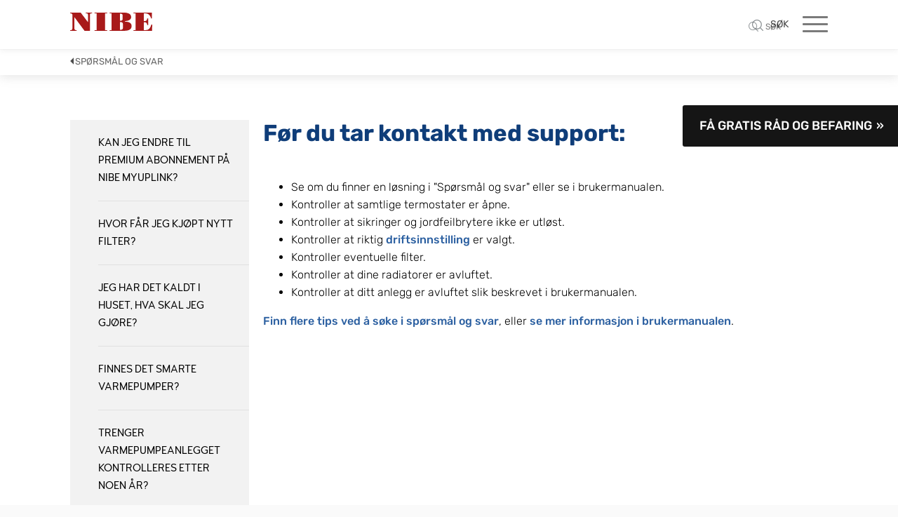

--- FILE ---
content_type: text/html;charset=UTF-8
request_url: https://www.nibe.eu/no/support/sporsmal-og-svar/faq/viktig-a-huske-pa-for-du-tar-kontakt-med-support
body_size: 16700
content:
<!DOCTYPE html>
<html lang="no" class="sv-no-js sv-template-faq">
<head>
   <meta charset="UTF-8">
   <script nonce="0c1ea6f0-ee5d-11f0-9641-0fe856b8ae42">(function(c){c.add('sv-js');c.remove('sv-no-js');})(document.documentElement.classList)</script>
   <title>Viktig å huske på før du kontakter support | NIBE</title>
   <link rel="preload" href="/sitevision/system-resource/52f396d1304ae8b375ef2acad6e33a9cc155217d0bcc0f9cdb669bf074dd2335/js/jquery-social.js" as="script">
   <link rel="preload" href="/sitevision/system-resource/52f396d1304ae8b375ef2acad6e33a9cc155217d0bcc0f9cdb669bf074dd2335/envision/envision.js" as="script">
   <link rel="preload" href="/sitevision/system-resource/52f396d1304ae8b375ef2acad6e33a9cc155217d0bcc0f9cdb669bf074dd2335/js/utils.js" as="script">
   <link rel="preload" href="/sitevision/system-resource/52f396d1304ae8b375ef2acad6e33a9cc155217d0bcc0f9cdb669bf074dd2335/js/portlets-social.js" as="script">
               <meta name="description" content="Husk å sjekke våre mest stilte spørsmål og svar, eller let etter svar i din brukermanual.">
                        <meta name="startNode" content="default">
            <meta name="viewport" content="width=device-width, initial-scale=1, minimum-scale=1, shrink-to-fit=no">
   <meta name="dcterms.identifier" content="https://www.nibe.eu">
   <meta name="dcterms.language" content="no">
   <meta name="dcterms.format" content="text/html">
   <meta name="dcterms.type" content="text">
   <link rel="canonical" href="https://www.nibe.eu/no/support/sporsmal-og-svar/faq/viktig-a-huske-pa-for-du-tar-kontakt-med-support">
   <link rel="stylesheet" type="text/css" href="/2.71d2184415cc618ee4def/1766306810731/sitevision-responsive-grids.css">
   <link rel="stylesheet" type="text/css" href="/2.71d2184415cc618ee4def/1766306855982/sitevision-spacing.css">
   
      <link rel="stylesheet" type="text/css" href="/2.71d2184415cc618ee4def/auto/1767911175733/SiteVision.css">
      <link rel="stylesheet" type="text/css" href="/2.71d2184415cc618ee4def/0/5689/print/SiteVision.css">
   <link rel="stylesheet" type="text/css" href="/sitevision/system-resource/52f396d1304ae8b375ef2acad6e33a9cc155217d0bcc0f9cdb669bf074dd2335/css/portlets-social.css">
   <link rel="stylesheet" type="text/css" href="/sitevision/system-resource/52f396d1304ae8b375ef2acad6e33a9cc155217d0bcc0f9cdb669bf074dd2335/envision/envision.css">

      <link rel="stylesheet" type="text/css" media="all" href="/download/18.2dab32f7171c2a0e522fb77/1624966758570/woodfordbourne.css">
      <link rel="stylesheet" type="text/css" media="all" href="/download/18.2dab32f7171c2a0e522fbd9/1624967118285/webfonts-nibe-2020.css">
      <link rel="stylesheet" type="text/css" media="all" href="/download/18.71d2184415cc618ee4dd0d/1521711782722/nibeMainMenu.css">
      <link rel="stylesheet" type="text/css" media="all" href="/download/18.71d2184415cc618ee4dd18/1521711820528/nibeMainMenuMobile.css">
      <link rel="stylesheet" type="text/css" media="all" href="/download/18.71d2184415cc618ee4d3f5/1524641097342/nibeBootstrapGrid.css">
      <link rel="stylesheet" type="text/css" media="all" href="/download/18.fa5380915f2edfaed9169/1518506055040/search.css">
      <link rel="stylesheet" type="text/css" media="all" href="/download/18.700777a815e5268909126b/1588160791627/style.css">
      <link rel="stylesheet" type="text/css" media="all" href="/download/18.71d2184415cc618ee4d3f5/1524641097342/nibeBootstrapGrid.css">
      <link rel="stylesheet" type="text/css" media="all" href="/download/18.2f08d7201617c006fd7fe22/1643641126224/formnibese.css">
      <link rel="stylesheet" type="text/css" media="all" href="/download/18.d814643163bae2cc6922e/1534496907620/nibe-ab.css">
      <link rel="stylesheet" type="text/css" media="all" href="/download/18.2dab32f7171c2a0e5221af7/1588670109175/bootstrap-collapse.css">
      <link rel="stylesheet" type="text/css" media="all" href="/download/18.33b628e616ef6433b692d0b/1579611242084/readMore.css">
      
      <link rel="stylesheet" type="text/css" media="all" href="/download/18.df0648a1665f384bb993/submenu.css">
      <link rel="stylesheet" type="text/css" media="all" href="/download/18.276c3965175b4af8f8c9d06/nibe-social.css">
      <link rel="stylesheet" type="text/css" media="all" href="/download/18.61a0c67e1653a4ab3a213f9/small-panel.css">
         <link rel="stylesheet" type="text/css" href="/webapp-resource/4.165cd1ef16ac1c789a7ba0/360.1a317b28174e75e93e828de/1602593219758/webapp-assets.css">
      <link rel="stylesheet" type="text/css" href="/webapp-resource/4.165cd1ef16ac1c789a7ba0/360.7f6fe6f91795dd71a3e1a26/1621862041236/webapp-assets.css">
      <script nonce="0c1ea6f0-ee5d-11f0-9641-0fe856b8ae42">!function(t,e){t=t||"docReady",e=e||window;var n=[],o=!1,c=!1;function d(){if(!o){o=!0;for(var t=0;t<n.length;t++)try{n[t].fn.call(window,n[t].ctx)}catch(t){console&&console.error(t)}n=[]}}function a(){"complete"===document.readyState&&d()}e[t]=function(t,e){if("function"!=typeof t)throw new TypeError("callback for docReady(fn) must be a function");o?setTimeout(function(){t(e)},1):(n.push({fn:t,ctx:e}),"complete"===document.readyState?setTimeout(d,1):c||(document.addEventListener?(document.addEventListener("DOMContentLoaded",d,!1),window.addEventListener("load",d,!1)):(document.attachEvent("onreadystatechange",a),window.attachEvent("onload",d)),c=!0))}}("svDocReady",window);</script>
      <script src="/sitevision/system-resource/52f396d1304ae8b375ef2acad6e33a9cc155217d0bcc0f9cdb669bf074dd2335/js/jquery-social.js"></script>
      <script src="/2.71d2184415cc618ee4def/91.1777e84d160506dc1ca480f/1766306864021/HEAD/0/sv-template-asset.js"></script>
   <link rel="preconnect" href="https://cdn.cookielaw.org" crossorigin>
<link rel="preconnect" href="https://geolocation.onetrust.com" crossorigin>
<link rel="preconnect" href="https://www.google.com">
<link rel="preconnect" href="https://www.googletagmanager.com">
<link rel="dns-prefetch" href="https://static.cloudflareinsights.com">
<script src="https://www.google.com/recaptcha/api.js" async defer></script>
                                                                                          <meta property="og:image" content="https://www.nibe.eu/images/18.5f2a483618b3eb10a9db11/1716532597696/nibe-logga-200.jpg" />
               <meta property="og:image:width" content="200" />
                     <meta property="og:image:height" content="200" />
                                                                                 <meta name="twitter:card" content="summary" />
<meta property="og:url" content="https://www.nibe.eu/no/support/sporsmal-og-svar/faq/viktig-a-huske-pa-for-du-tar-kontakt-med-support" />
<meta property="og:type" content="website" />
   
   <link rel="apple-touch-icon" sizes="60x60" href="/images/18.33bb928717c32ed75591379/1716532107472/apple-touch-icon-60x60.png">
<link rel="apple-touch-icon" sizes="72x72" href="/images/18.33bb928717c32ed7559137a/1716532117637/apple-touch-icon-72x72.png">
<link rel="apple-touch-icon" sizes="76x76" href="/images/18.33bb928717c32ed7559137b/1716532127559/apple-touch-icon-76x76.png">
<link rel="apple-touch-icon" sizes="114x114" href="/images/18.33bb928717c32ed7559137c/1716532136908/apple-touch-icon-114x114.png">
<link rel="apple-touch-icon" sizes="120x120" href="/images/18.33bb928717c32ed7559137d/1716532145425/apple-touch-icon-120x120.png">
<link rel="apple-touch-icon" sizes="144x144" href="/images/18.33bb928717c32ed7559137e/1716532154660/apple-touch-icon-144x144.png">
<link rel="apple-touch-icon" sizes="152x152" href="/images/18.33bb928717c32ed7559137f/1716532163547/apple-touch-icon-152x152.png">
<link rel="apple-touch-icon" sizes="180x180" href="/images/18.33bb928717c32ed75591380/1716532171295/apple-touch-icon-180x180.png">

<link rel="icon" type="image/png" sizes="192x192" href="/images/18.33bb928717c32ed75591378/1716532096220/android-chrome-192x192.png">
<link rel="icon" type="image/png" sizes="16x16" href="/images/18.33bb928717c32ed75591381/1716532180261/favicon-16x16.png">
<link rel="icon" type="image/png" sizes="32x32" href="/images/18.33bb928717c32ed75591382/1716532187710/favicon-32x32.png">
<link rel="icon" type="image/png" sizes="96x96" href="/images/18.33bb928717c32ed75591383/1716532199079/favicon-96x96.png">
<link rel="mask-icon" href="/images/18.33bb928717c32ed75591384/1716532050261/safari-pinned-tab.svg">
   

   
<script id="not-nb-template">/* not-nb-template */</script>
<!--<link rel="stylesheet" href="https://fonts.googleapis.com/css2?family=Rubik:wght@300;400;500;700&display=swap" rel="stylesheet">-->
<link rel="stylesheet" href="https://www.nibe.eu/download/18.6e8729fc184415ed12a5d4/1667828317253/rubik-font-face.css">
<link rel="stylesheet" type="text/css" href="/download/18.2e39d0ad178cdfe736d39/1618379769993/generic-1.17.2.css">


<!--<link data-included-from="house" rel="stylesheet" type="text/css" href="/download/18.26177430180b11f0ff24b27/1653905374751/nibe-eu-2.9.0.css">
<link data-included-from="house" rel="stylesheet" type="text/css" href="/download/18.3a41bf3618294a6a5a14b06/1662020848680/nibe-eu-2.12.3.css">-->
<link data-included-from="house" rel="stylesheet" type="text/css" href="/download/18.564ba7d18469d1494e1191/1669109285818/nibe-eu-2.14.1.css">


<!--
<link data-included-from="house" rel="stylesheet" type="text/css" href="/download/18.1517203218c60c6ef7281c/1702965627237/nibe-eu-3.11.1.css">
<link data-included-from="house" rel="stylesheet" type="text/css" href="/download/18.3b0e15d818cfe80b013100b/1706097449304/nibe-eu-3.12.1.css">
<link data-included-from="house" rel="stylesheet" type="text/css" href="/download/18.3b0e15d818cfe80b013100d/1706100955537/nibe-eu-3.12.2.css">
<link data-included-from="house" rel="stylesheet" type="text/css" href="/download/18.5965412418fc335b9ce2a/1716984376961/nibe-eu-3.14.2.css">-->
<link data-included-from="house" rel="stylesheet" type="text/css" href="/download/18.1395e6bb193d14264ac2d81/1736933197586/nibe-eu-3.24.1.css">



<style>

@media only screen and (max-width: 700px) {
   .nb-card-layout-columns-1 .nb-card-item, 
   .nb-card-layout-columns-2 .nb-card-item, 
   .nb-card-layout-columns-3 .nb-card-item, 
   .nb-card-layout-columns-4 .nb-card-item, 
   .nb-card-layout-columns-fullwidth.nb-card-layout-columns-2 .nb-card-item {
       -ms-flex-preferred-size: 100%;
       flex-basis: 100%;
   }
}

   
   .has-visible-header-search .sv-searchform-portlet #overlay {
      display: block;
   }
</style>


<link rel="stylesheet" id="dev-style" type="text/css" href="/download/18.3a41bf3618294a6a5a16cd9/1663223002861/style.css">

<!--<script src="/download/18.26177430180b11f0ff24b4d/1653980859614/nibe-eu-1.0.0.js"></script>

<script src="/download/18.1517203218c60c6ef72828/1702967337299/nibe-eu-3.0.3.js"></script>-->

<script src="/download/18.3b0e15d818cfe80b0131b63/1707306364138/nibe-eu-3.0.4.js"></script>




<style>
.nb-card-layout-image-fit-contain .nb-card-media img {
    object-fit: contain;
}
.site-header-content-wrap {
   margin-bottom: 0 !important;
}
.nb-breadcrumbs-text {
  padding: 3px 7px 7px !important;

}
</style>
   <script>
    window.dataLayer = window.dataLayer || [];
    function gtag() {
        dataLayer.push(arguments);
    }
    gtag("consent", "default", {
        ad_storage: "denied",
        ad_user_data: "denied", 
        ad_personalization: "denied",
        analytics_storage: "denied",
        functionality_storage: "denied",
        personalization_storage: "denied",
        security_storage: "granted",
        wait_for_update: 2000,
    });
    gtag("set", "ads_data_redaction", true);
    gtag("set", "url_passthrough", true);
</script>

<script>
window.uetq = window.uetq || [];
window.uetq.push('consent', 'default', {
    'ad_storage': 'denied'
    });
</script>

<script>(function(w,d,s,l,i){w[l]=w[l]||[];w[l].push({'gtm.start':
      new Date().getTime(),event:'gtm.js'});var f=d.getElementsByTagName(s)[0],
      j=d.createElement(s),dl=l!='dataLayer'?'&l='+l:'';j.async=true;j.src=
      'https://www.googletagmanager.com/gtm.js?id='+i+dl;f.parentNode.insertBefore(j,f);
      })(window,document,'script','dataLayer','GTM-NN89CBJ');</script>
   

<!-- Start cookieyes banner -->
	<script id="cookieyes" type="text/javascript" src="https://cdn-cookieyes.com/client_data/cd9711a032ed7a1743512d8da64ab2ff/script.js"></script>
	<!-- End cookieyes banner -->


   



   





<script data-user="Anonymous" data-logged-in="false" data-valid-user="false"></script>


   <script src="https://analytics.ahrefs.com/analytics.js" data-key="+nGRl9UEqTJR4w6gE3X9wQ" async></script>
   <script>(function(){var dbpr=100;if(Math.random()*100>100-dbpr){var d="dbbRum",w=window,o=document,a=addEventListener,scr=o.createElement("script");scr.async=!0;w[d]=w[d]||[];w[d].push(["presampling",dbpr]);["error","unhandledrejection"].forEach(function(t){a(t,function(e){w[d].push([t,e])});});scr.src="https://cdn.debugbear.com/NGuGkKMHtRqU.js";o.head.appendChild(scr);}})()</script>
   <script nonce="0c1ea6f0-ee5d-11f0-9641-0fe856b8ae42">
      window.sv = window.sv || {};
      sv.UNSAFE_MAY_CHANGE_AT_ANY_GIVEN_TIME_webAppExternals = {};
      sv.PageContext = {
      pageId: '4.165cd1ef16ac1c789a7ba0',
      siteId: '2.71d2184415cc618ee4def',
      userIdentityId: '',
      userIdentityReadTimeout: 0,
      userLocale: 'no_NO',
      dev: false,
      csrfToken: '',
      html5: true,
      useServerSideEvents: false,
      nodeIsReadOnly: false
      };
   </script>
      <script nonce="0c1ea6f0-ee5d-11f0-9641-0fe856b8ae42">!function(){"use strict";var t,n={},e={},i={};function r(t){return n[t]=n[t]||{instances:[],modules:{},bundle:{}},n[t]}document.querySelector("html").classList.add("js");var s={registerBootstrapData:function(t,n,i,r,s){var a,o=e[t];o||(o=e[t]={}),(a=o[i])||(a=o[i]={}),a[n]={subComponents:r,options:s}},registerInitialState:function(t,n){i[t]=n},registerApp:function(n){var e=n.applicationId,i=r(e);if(t){var s={};s[e]=i,s[e].instances=[n],t.start(s)}else i.instances.push(n)},registerModule:function(t){r(t.applicationId).modules[t.path]=t},registerBundle:function(t){r(t.applicationId).bundle=t.bundle},getRegistry:function(){return n},setAppStarter:function(n){t=n},getBootstrapData:function(t){return e[t]},getInitialState:function(t){return i[t]}};window.AppRegistry=s}();</script>
</head>
<body class=" sv-responsive  env-m-around--0">
<div  id="svid10_71d2184415cc618ee4d2cd" class="sv-layout page-container"><div class="sv-layout sv-skip-spacer sv-template-portlet
" id="svid30_1777e84d160506dc1ca1a2"><div id="searchTranslations"><!-- searchTranslations --></div><div class="sv-vertical sv-layout sv-skip-spacer sv-template-layout" id="svid10_1777e84d160506dc1ca18c"><div class="sv-vertical sv-layout sv-skip-spacer sv-template-layout" id="svid93_1777e84d160506dc1ca18d"><div class="sv-script-portlet sv-portlet sv-skip-spacer sv-template-portlet
" id="svid12_1777e84d160506dc1ca19a"><div id="searchTranslations-0"><!-- searchTranslations --></div><script type="text/javascript">var searchTranslations = {"headSearchSuggestions":"Search suggestions","resultBeforeHitcount":"Search results for","headSearchInputLabel":"Press enter to search or ESC to close","resultAfterHitcount":"hits"}</script>
</div>
</div>
</div>
</div>
<div class="sv-vertical sv-layout sv-template-layout" id="svid10_5634df6215f5e37dfde67"><div class="sv-script-portlet sv-portlet sv-skip-spacer sv-template-portlet
" id="svid12_5634df6215f5e37dfde68"><div id="GTMnoscriptiframe"><!-- GTM noscript iframe --></div>
</div>
</div>
<header class="sv-vertical sv-layout nibe-header sv-template-layout c8034"  id="svid10_71d2184415cc618ee4d2ce"><div class="sv-fluid-grid sv-grid-12-columns sv-layout sv-skip-spacer sv-template-layout c6590"  id="svid10_71d2184415cc618ee4d3a0"><div class="sv-row sv-layout sv-skip-spacer sv-template-layout" id="svid10_71d2184415cc618ee4d3a1"><div class="sv-layout site-header-content-wrap sv-skip-spacer sv-column-12 sv-template-layout c8064"  id="svid10_71d2184415cc618ee4d3a2"><div class="sv-horizontal sv-layout site-header-content sv-skip-spacer sv-template-layout" id="svid10_71d2184415cc618ee4d39b"><div class="sv-vertical sv-layout sv-skip-spacer sv-horizontal-column sv-template-layout" id="svid10_71d2184415cc618ee4d39c"><div class="sv-script-portlet sv-portlet sv-template-portlet
 c8021"  id="svid12_291107e31878e6f5c2c493e"><div id="Script"><!-- Script --></div><a class="nb-home-link" href="/no"><img class="nb-home-logo" alt="" width="117" height="26" src="/images/18.6394f9d91836c36799c18b7/1716537072922/nibe-logo-web.svg"></a></div>
</div>
<div class="sv-horizontal sv-layout sv-horizontal-column sv-template-layout" id="svid10_6545ae0315f9645808a8a7"><div class="sv-script-portlet sv-portlet sv-skip-spacer sv-horizontal-column sv-template-portlet
" id="svid12_6545ae0315f9645808a8ac"><div id="Search"><!-- Search --></div>
<a class="mobile-search open_search"><img src="/images/18.fa5380915f2edfaed9159/1512990835528/searchicon.svg"></a></div>
</div>
<div class="sv-html-portlet sv-portlet toggle-mobile-nav sv-horizontal-column sv-template-portlet
" id="svid12_26177430180b11f0ff248d7"><div id="HTMLtogglemobilenav"><!-- HTML - toggle-mobile-nav --></div><span class="toggle-mobile-nav-icon"><span></span></span></div>
<div class="sv-horizontal sv-layout sv-horizontal-column sv-template-layout" id="svid10_71d2184415cc618ee4dd1b"><div class="sv-html-portlet sv-portlet sv-skip-spacer sv-horizontal-column sv-template-portlet
" id="svid12_71d2184415cc618ee4dd0e"><div id="Menubutton"><!-- Menu button --></div><div class="menu-icon"></div>
</div>
</div>
<div  class="sv-custom-module sv-nes-website-navigation sv-horizontal-column sv-template-portlet
 c8016" id="svid12_3b0e15d818cfe80b01316a"><div id="NESWebsiteNavigation"><!-- NES Website Navigation --></div><div data-cid="12.3b0e15d818cfe80b01316a"><div class="nb-nav"><div class="nb-nav-toggle"><span></span></div><div class="nb-nav-content"><ul class="nb-nav-menu nb-nav-menu--level-1"><li class="nb-nav-item nb-nav-item--level-1 nb-nav-item--has-children nb-nav-item--level-1-has-children"><span class="nb-nav-title nb-nav-title--level-1 nb-nav-title--level-1-has-children nb-nav-title--has-children"><button class="nb-nav-link nb-nav-link--level-1 nb-nav-link--has-children" aria-expanded="false" aria-haspopup="false">Produkter</button><span class="nb-nav__toggle-child nb-nav__toggle-child--level-1"></span></span><div class="nb-nav-children nb-nav-children--level-2"><div class="nb-nav-children-content"><ul class="nb-nav-menu nb-nav-menu--level-2"><li class="nb-nav-item nb-nav-item--level-2"><span class="nb-nav-title nb-nav-title--level-2"><a class="nb-nav-link nb-nav-link--level-2" href="/no/produkter/s-serien">S-serien</a></span></li><li class="nb-nav-item nb-nav-item--level-2"><span class="nb-nav-title nb-nav-title--level-2"><a class="nb-nav-link nb-nav-link--level-2" href="/no/produkter/varmepumper">Varmepumper</a></span></li><li class="nb-nav-item nb-nav-item--level-2"><span class="nb-nav-title nb-nav-title--level-2"><a class="nb-nav-link nb-nav-link--level-2" href="/no/produkter/varmtvannsberedere">Varmtvannsberedere</a></span></li><li class="nb-nav-item nb-nav-item--level-2"><span class="nb-nav-title nb-nav-title--level-2"><a class="nb-nav-link nb-nav-link--level-2" href="/no/produkter/elektrokjeler">Elektrokjeler</a></span></li><li class="nb-nav-item nb-nav-item--level-2"><span class="nb-nav-title nb-nav-title--level-2"><a class="nb-nav-link nb-nav-link--level-2" href="/no/produkter/akkumulatortanker">Akkumulatortanker</a></span></li><li class="nb-nav-item nb-nav-item--level-2"><span class="nb-nav-title nb-nav-title--level-2"><a class="nb-nav-link nb-nav-link--level-2" href="/no/produkter/myuplink">myUplink</a></span></li><li class="nb-nav-item nb-nav-item--level-2"><span class="nb-nav-title nb-nav-title--level-2"><a class="nb-nav-link nb-nav-link--level-2" href="/no/produkter/produkter-for-naeringsbygg">Produkter for næringsbygg</a></span></li></ul></div></div></li><li class="nb-nav-item nb-nav-item--level-1"><span class="nb-nav-title nb-nav-title--level-1"><a class="nb-nav-link nb-nav-link--level-1" href="/no/forhandlere">Forhandlere</a></span></li><li class="nb-nav-item nb-nav-item--level-1"><span class="nb-nav-title nb-nav-title--level-1"><a class="nb-nav-link nb-nav-link--level-1" href="/no/gratis-befaring">Gratis befaring</a></span></li><li class="nb-nav-item nb-nav-item--level-1 nb-nav-item--has-children nb-nav-item--level-1-has-children"><span class="nb-nav-title nb-nav-title--level-1 nb-nav-title--level-1-has-children nb-nav-title--has-children"><button class="nb-nav-link nb-nav-link--level-1 nb-nav-link--has-children" aria-expanded="false" aria-haspopup="false">Kunnskapsbank</button><span class="nb-nav__toggle-child nb-nav__toggle-child--level-1"></span></span><div class="nb-nav-children nb-nav-children--level-2"><div class="nb-nav-children-content"><ul class="nb-nav-menu nb-nav-menu--level-2"><li class="nb-nav-item nb-nav-item--level-2"><span class="nb-nav-title nb-nav-title--level-2"><a class="nb-nav-link nb-nav-link--level-2" href="/no/kunnskapsbank/tips-til-deg-som-skal-kjope-varmepumpe">Tips til deg som skal kjøpe varmepumpe</a></span></li><li class="nb-nav-item nb-nav-item--level-2"><span class="nb-nav-title nb-nav-title--level-2"><a class="nb-nav-link nb-nav-link--level-2" href="/no/kunnskapsbank/hvordan-virker-en-varmepumpe">Hvordan virker en varmepumpe?</a></span></li><li class="nb-nav-item nb-nav-item--level-2"><span class="nb-nav-title nb-nav-title--level-2"><a class="nb-nav-link nb-nav-link--level-2" href="/no/kunnskapsbank/referanser">Referanser</a></span></li><li class="nb-nav-item nb-nav-item--level-2"><span class="nb-nav-title nb-nav-title--level-2"><a class="nb-nav-link nb-nav-link--level-2" href="/no/kunnskapsbank/smarte-hjem">Smarte hjem</a></span></li><li class="nb-nav-item nb-nav-item--level-2"><span class="nb-nav-title nb-nav-title--level-2"><a class="nb-nav-link nb-nav-link--level-2" href="/no/kunnskapsbank/kjoling">Kjøling</a></span></li><li class="nb-nav-item nb-nav-item--level-2"><span class="nb-nav-title nb-nav-title--level-2"><a class="nb-nav-link nb-nav-link--level-2" href="/no/kunnskapsbank/forsikring">Forsikring</a></span></li><li class="nb-nav-item nb-nav-item--level-2"><span class="nb-nav-title nb-nav-title--level-2"><a class="nb-nav-link nb-nav-link--level-2" href="/no/kunnskapsbank/produktguide-for-bolig">Produktguide for bolig</a></span></li><li class="nb-nav-item nb-nav-item--level-2"><span class="nb-nav-title nb-nav-title--level-2"><a class="nb-nav-link nb-nav-link--level-2" href="/no/kunnskapsbank/varmepumper-for-naeringsbygg">Varmepumper for næringsbygg</a></span></li></ul></div></div></li><li class="nb-nav-item nb-nav-item--level-1 nb-nav-item--has-children nb-nav-item--level-1-has-children"><span class="nb-nav-title nb-nav-title--level-1 nb-nav-title--level-1-has-children nb-nav-title--has-children"><button class="nb-nav-link nb-nav-link--level-1 nb-nav-link--has-children" aria-expanded="false" aria-haspopup="false">Support</button><span class="nb-nav__toggle-child nb-nav__toggle-child--level-1"></span></span><div class="nb-nav-children nb-nav-children--level-2"><div class="nb-nav-children-content"><ul class="nb-nav-menu nb-nav-menu--level-2"><li class="nb-nav-item nb-nav-item--level-2"><span class="nb-nav-title nb-nav-title--level-2"><a class="nb-nav-link nb-nav-link--level-2" href="/no/support/sporsmal-og-svar">Spørsmål og svar</a></span></li><li class="nb-nav-item nb-nav-item--level-2"><span class="nb-nav-title nb-nav-title--level-2"><a class="nb-nav-link nb-nav-link--level-2" href="/no/support/tips-til-vedlikehold">Tips til vedlikehold</a></span></li><li class="nb-nav-item nb-nav-item--level-2"><span class="nb-nav-title nb-nav-title--level-2"><a class="nb-nav-link nb-nav-link--level-2" href="/no/support/nibe-viser-hvordan">NIBE viser hvordan</a></span></li><li class="nb-nav-item nb-nav-item--level-2"><span class="nb-nav-title nb-nav-title--level-2"><a class="nb-nav-link nb-nav-link--level-2" href="/no/support/feilsoking">Feilsøking</a></span></li><li class="nb-nav-item nb-nav-item--level-2"><span class="nb-nav-title nb-nav-title--level-2"><a class="nb-nav-link nb-nav-link--level-2" href="/no/support/alarmsok">Alarmsøk</a></span></li><li class="nb-nav-item nb-nav-item--level-2"><span class="nb-nav-title nb-nav-title--level-2"><a class="nb-nav-link nb-nav-link--level-2" href="/no/support/nibe-modbus-manager">NIBE Modbus Manager</a></span></li><li class="nb-nav-item nb-nav-item--level-2"><span class="nb-nav-title nb-nav-title--level-2"><a class="nb-nav-link nb-nav-link--level-2" href="/no/support/bestill-service-pa-varmepumpe">Bestill service på varmepumpe</a></span></li><li class="nb-nav-item nb-nav-item--level-2"><span class="nb-nav-title nb-nav-title--level-2"><a class="nb-nav-link nb-nav-link--level-2" href="/no/support/brukermanualer-og-dokumenter">Brukermanualer og dokumenter</a></span></li><li class="nb-nav-item nb-nav-item--level-2"><span class="nb-nav-title nb-nav-title--level-2"><a class="nb-nav-link nb-nav-link--level-2" href="/no/support/kontakt-nibe-support">Kontakt NIBE support</a></span></li><li class="nb-nav-item nb-nav-item--level-2"><span class="nb-nav-title nb-nav-title--level-2"><a class="nb-nav-link nb-nav-link--level-2" href="/no/support/om-reklamasjon">Om reklamasjon</a></span></li></ul></div></div></li><li class="nb-nav-item nb-nav-item--level-1 nb-nav-item--has-children nb-nav-item--level-1-has-children"><span class="nb-nav-title nb-nav-title--level-1 nb-nav-title--level-1-has-children nb-nav-title--has-children"><button class="nb-nav-link nb-nav-link--level-1 nb-nav-link--has-children" aria-expanded="false" aria-haspopup="false">Om NIBE</button><span class="nb-nav__toggle-child nb-nav__toggle-child--level-1"></span></span><div class="nb-nav-children nb-nav-children--level-2"><div class="nb-nav-children-content"><ul class="nb-nav-menu nb-nav-menu--level-2"><li class="nb-nav-item nb-nav-item--level-2"><span class="nb-nav-title nb-nav-title--level-2"><a class="nb-nav-link nb-nav-link--level-2" href="/no/om-nibe/om-oss">Om oss</a></span></li><li class="nb-nav-item nb-nav-item--level-2"><span class="nb-nav-title nb-nav-title--level-2"><a class="nb-nav-link nb-nav-link--level-2" href="/no/om-nibe/baerekraftige-losninger">Bærekraftige løsninger</a></span></li><li class="nb-nav-item nb-nav-item--level-2"><span class="nb-nav-title nb-nav-title--level-2"><a class="nb-nav-link nb-nav-link--level-2" href="/no/om-nibe/personvernerklaering">Personvernerklæring</a></span></li><li class="nb-nav-item nb-nav-item--level-2"><span class="nb-nav-title nb-nav-title--level-2"><a class="nb-nav-link nb-nav-link--level-2" href="/no/om-nibe/informasjonskapsler">Informasjonskapsler</a></span></li><li class="nb-nav-item nb-nav-item--level-2"><span class="nb-nav-title nb-nav-title--level-2"><a class="nb-nav-link nb-nav-link--level-2" href="/no/om-nibe/iso-sertifikat-og-policies">ISO-sertifikat og policies</a></span></li><li class="nb-nav-item nb-nav-item--level-2"><span class="nb-nav-title nb-nav-title--level-2"><a class="nb-nav-link nb-nav-link--level-2" href="/no/om-nibe/kontakt">Kontakt</a></span></li></ul></div></div></li></ul><ul class="nb-nav-menu-secondary"><li><button class="nb-nav-menu-item-secondary nb-nav-menu-item-secondary--toggle-search" title="Toggle search"><span class="nb-nav-menu-icon-search" title="SØK"><svg width="14px" height="14px" viewBox="0 0 14 14"><defs/><g id="Search-results" stroke="none" stroke-width="1" fill="none" fill-rule="evenodd"><g transform="translate(-1228.000000, -39.000000)" fill="#5B6367"><path d="M1237.58816,41.5513158 C1238.56429,42.5268947 1239.05245,43.7028947 1239.05263,45.0789474 C1239.05337,45.4691053 1239.01339,45.8436053 1238.93289,46.2026316 C1238.73487,47.1032368 1238.28982,47.8951579 1237.59737,48.5789474 L1237.57895,48.5973684 C1236.61663,49.5672368 1235.45003,50.0522632 1234.07895,50.0526316 C1232.70289,50.0524474 1231.52708,49.5642895 1230.55132,48.5881579 C1229.58716,47.6245526 1229.10526,46.4548158 1229.10526,45.0789474 C1229.10508,43.7027105 1229.58697,42.5268947 1230.55132,41.5513158 C1231.52689,40.5869737 1232.70271,40.1048947 1234.07895,40.1052632 C1235.45482,40.1050789 1236.62455,40.5871579 1237.58816,41.5513158 M1242,52.4473684 C1242.00018,52.2944737 1241.94492,52.1625789 1241.83421,52.0513158 L1238.74868,48.9657895 C1239.38955,48.2201053 1239.81029,47.379 1240.01053,46.4421053 L1240.01053,46.4328947 C1240.10816,45.9998158 1240.15716,45.5486842 1240.15789,45.0789474 C1240.15808,43.3972895 1239.56253,41.9602632 1238.37105,40.7684211 C1237.19192,39.5896579 1235.76116,39.0001842 1234.07895,39 C1232.39729,39.0003684 1230.96045,39.5898421 1229.76842,40.7684211 C1228.58984,41.9604474 1228.00037,43.3972895 1228,45.0789474 C1228.00018,46.7611579 1228.58966,48.1917368 1229.76842,49.3710526 C1230.96045,50.5625263 1232.39711,51.1580789 1234.07895,51.1578947 C1235.57308,51.1582632 1236.86863,50.6887105 1237.96579,49.7486842 L1241.05132,52.8342105 C1241.16239,52.9451053 1241.29447,53.0001842 1241.44737,53 C1241.60026,53.0001842 1241.72903,52.9451053 1241.83421,52.8342105 C1241.94492,52.7292105 1242.00018,52.6000789 1242,52.4473684" /></g></g></svg></span><span>SØK</span></button></li></ul></div></div></div><script nonce="0c1ea6f0-ee5d-11f0-9641-0fe856b8ae42" >AppRegistry.registerBootstrapData('12.3b0e15d818cfe80b01316a','12.3b0e15d818cfe80b01316a','AGNOSTIC_RENDERER');</script><script nonce="0c1ea6f0-ee5d-11f0-9641-0fe856b8ae42">AppRegistry.registerInitialState('12.3b0e15d818cfe80b01316a',{"app":{"menu":[{"url":"/no/produkter","name":"Produkter","level":1,"hasChildren":true,"isCurrentPage":false,"children":[{"url":"/no/produkter/s-serien","name":"S-serien","level":2,"hasChildren":false,"isCurrentPage":false,"children":[]},{"url":"/no/produkter/varmepumper","name":"Varmepumper","level":2,"hasChildren":false,"isCurrentPage":false,"children":[]},{"url":"/no/produkter/varmtvannsberedere","name":"Varmtvannsberedere","level":2,"hasChildren":false,"isCurrentPage":false,"children":[]},{"url":"/no/produkter/elektrokjeler","name":"Elektrokjeler","level":2,"hasChildren":false,"isCurrentPage":false,"children":[]},{"url":"/no/produkter/akkumulatortanker","name":"Akkumulatortanker","level":2,"hasChildren":false,"isCurrentPage":false,"children":[]},{"url":"/no/produkter/myuplink","name":"myUplink","level":2,"hasChildren":false,"isCurrentPage":false,"children":[]},{"url":"/no/produkter/produkter-for-naeringsbygg","name":"Produkter for næringsbygg","level":2,"hasChildren":false,"isCurrentPage":false,"children":[]}]},{"url":"/no/forhandlere","name":"Forhandlere","level":1,"hasChildren":false,"isCurrentPage":false,"children":[]},{"url":"/no/gratis-befaring","name":"Gratis befaring","level":1,"hasChildren":false,"isCurrentPage":false,"children":[]},{"url":"/no/kunnskapsbank","name":"Kunnskapsbank","level":1,"hasChildren":true,"isCurrentPage":false,"children":[{"url":"/no/kunnskapsbank/tips-til-deg-som-skal-kjope-varmepumpe","name":"Tips til deg som skal kjøpe varmepumpe","level":2,"hasChildren":false,"isCurrentPage":false,"children":[]},{"url":"/no/kunnskapsbank/hvordan-virker-en-varmepumpe","name":"Hvordan virker en varmepumpe?","level":2,"hasChildren":false,"isCurrentPage":false,"children":[]},{"url":"/no/kunnskapsbank/referanser","name":"Referanser","level":2,"hasChildren":false,"isCurrentPage":false,"children":[]},{"url":"/no/kunnskapsbank/smarte-hjem","name":"Smarte hjem","level":2,"hasChildren":false,"isCurrentPage":false,"children":[]},{"url":"/no/kunnskapsbank/kjoling","name":"Kjøling","level":2,"hasChildren":false,"isCurrentPage":false,"children":[]},{"url":"/no/kunnskapsbank/forsikring","name":"Forsikring","level":2,"hasChildren":false,"isCurrentPage":false,"children":[]},{"url":"/no/kunnskapsbank/produktguide-for-bolig","name":"Produktguide for bolig","level":2,"hasChildren":false,"isCurrentPage":false,"children":[]},{"url":"/no/kunnskapsbank/varmepumper-for-naeringsbygg","name":"Varmepumper for næringsbygg","level":2,"hasChildren":false,"isCurrentPage":false,"children":[]}]},{"url":"/no/support","name":"Support","level":1,"hasChildren":true,"isCurrentPage":false,"children":[{"url":"/no/support/sporsmal-og-svar","name":"Spørsmål og svar","level":2,"hasChildren":false,"isCurrentPage":false,"children":[]},{"url":"/no/support/tips-til-vedlikehold","name":"Tips til vedlikehold","level":2,"hasChildren":false,"isCurrentPage":false,"children":[]},{"url":"/no/support/nibe-viser-hvordan","name":"NIBE viser hvordan","level":2,"hasChildren":false,"isCurrentPage":false,"children":[]},{"url":"/no/support/feilsoking","name":"Feilsøking","level":2,"hasChildren":false,"isCurrentPage":false,"children":[]},{"url":"/no/support/alarmsok","name":"Alarmsøk","level":2,"hasChildren":false,"isCurrentPage":false,"children":[]},{"url":"/no/support/nibe-modbus-manager","name":"NIBE Modbus Manager","level":2,"hasChildren":false,"isCurrentPage":false,"children":[]},{"url":"/no/support/bestill-service-pa-varmepumpe","name":"Bestill service på varmepumpe","level":2,"hasChildren":false,"isCurrentPage":false,"children":[]},{"url":"/no/support/brukermanualer-og-dokumenter","name":"Brukermanualer og dokumenter","level":2,"hasChildren":false,"isCurrentPage":false,"children":[]},{"url":"/no/support/kontakt-nibe-support","name":"Kontakt NIBE support","level":2,"hasChildren":false,"isCurrentPage":false,"children":[]},{"url":"/no/support/om-reklamasjon","name":"Om reklamasjon","level":2,"hasChildren":false,"isCurrentPage":false,"children":[]}]},{"url":"/no/om-nibe","name":"Om NIBE","level":1,"hasChildren":true,"isCurrentPage":false,"children":[{"url":"/no/om-nibe/om-oss","name":"Om oss","level":2,"hasChildren":false,"isCurrentPage":false,"children":[]},{"url":"/no/om-nibe/baerekraftige-losninger","name":"Bærekraftige løsninger","level":2,"hasChildren":false,"isCurrentPage":false,"children":[]},{"url":"/no/om-nibe/personvernerklaering","name":"Personvernerklæring","level":2,"hasChildren":false,"isCurrentPage":false,"children":[]},{"url":"/no/om-nibe/informasjonskapsler","name":"Informasjonskapsler","level":2,"hasChildren":false,"isCurrentPage":false,"children":[]},{"url":"/no/om-nibe/iso-sertifikat-og-policies","name":"ISO-sertifikat og policies","level":2,"hasChildren":false,"isCurrentPage":false,"children":[]},{"url":"/no/om-nibe/kontakt","name":"Kontakt","level":2,"hasChildren":false,"isCurrentPage":false,"children":[]}]}],"secondaryMenu":[],"languages":[],"settings":{"maxLevels":3,"addOverlay":false,"searchText":"SØK","preventDefault":true,"preventDefaultLevel1":false,"visibleCurrentPage":true,"breakpointMobile":"1300","iconToggleSearch":"\u003csvg width=\"14px\" height=\"14px\" viewBox=\"0 0 14 14\">\u003cdefs/>\u003cg id=\"Search-results\" stroke=\"none\" stroke-width=\"1\" fill=\"none\" fill-rule=\"evenodd\">\u003cg transform=\"translate(-1228.000000, -39.000000)\" fill=\"#5B6367\">\u003cpath d=\"M1237.58816,41.5513158 C1238.56429,42.5268947 1239.05245,43.7028947 1239.05263,45.0789474 C1239.05337,45.4691053 1239.01339,45.8436053 1238.93289,46.2026316 C1238.73487,47.1032368 1238.28982,47.8951579 1237.59737,48.5789474 L1237.57895,48.5973684 C1236.61663,49.5672368 1235.45003,50.0522632 1234.07895,50.0526316 C1232.70289,50.0524474 1231.52708,49.5642895 1230.55132,48.5881579 C1229.58716,47.6245526 1229.10526,46.4548158 1229.10526,45.0789474 C1229.10508,43.7027105 1229.58697,42.5268947 1230.55132,41.5513158 C1231.52689,40.5869737 1232.70271,40.1048947 1234.07895,40.1052632 C1235.45482,40.1050789 1236.62455,40.5871579 1237.58816,41.5513158 M1242,52.4473684 C1242.00018,52.2944737 1241.94492,52.1625789 1241.83421,52.0513158 L1238.74868,48.9657895 C1239.38955,48.2201053 1239.81029,47.379 1240.01053,46.4421053 L1240.01053,46.4328947 C1240.10816,45.9998158 1240.15716,45.5486842 1240.15789,45.0789474 C1240.15808,43.3972895 1239.56253,41.9602632 1238.37105,40.7684211 C1237.19192,39.5896579 1235.76116,39.0001842 1234.07895,39 C1232.39729,39.0003684 1230.96045,39.5898421 1229.76842,40.7684211 C1228.58984,41.9604474 1228.00037,43.3972895 1228,45.0789474 C1228.00018,46.7611579 1228.58966,48.1917368 1229.76842,49.3710526 C1230.96045,50.5625263 1232.39711,51.1580789 1234.07895,51.1578947 C1235.57308,51.1582632 1236.86863,50.6887105 1237.96579,49.7486842 L1241.05132,52.8342105 C1241.16239,52.9451053 1241.29447,53.0001842 1241.44737,53 C1241.60026,53.0001842 1241.72903,52.9451053 1241.83421,52.8342105 C1241.94492,52.7292105 1242.00018,52.6000789 1242,52.4473684\" />\u003c/g>\u003c/g>\u003c/svg>","useLanguageSwitcher":false}}});</script>
<script nonce="0c1ea6f0-ee5d-11f0-9641-0fe856b8ae42">AppRegistry.registerApp({applicationId:'nes-website-navigation|1.1.0',htmlElementId:'svid12_3b0e15d818cfe80b01316a',route:'/',portletId:'12.3b0e15d818cfe80b01316a',locale:'no-NO',defaultLocale:'en',webAppId:'nes-website-navigation',webAppVersion:'1.1.0',webAppAopId:'360.1395e6bb193d14264ac2990',webAppImportTime:'1736424872356',requiredLibs:{"react":"17.0.2"}});</script></div>
<div class="sv-vertical sv-layout nav-primary sv-horizontal-column sv-template-layout" id="svid10_71d2184415cc618ee4d39d"><div class="sv-vertical sv-layout sv-skip-spacer sv-template-layout" id="svid93_2f08d7201617c006fd7aed2"><div class="sv-custom-module sv-skip-spacer sv-template-portlet
" id="svid12_2f08d7201617c006fd7aed3"><div id="Mainmenu"><!-- Main menu --></div><div class="sv-script-portlet sv-portlet sv-skip-spacer sv-template-portlet
"><!--sv-no-index-->
<ul class="nibe-navigationMain">
<li class="nibe-navigationMain-item"><a href="/no/produkter" class="nibe-navigationMain-item-link">Produkter</a>
<div class="nibe-navigationMain-item-megaMenu">
<div class="sv-horizontal sv-layout sv-skip-spacer" id="svid10_58e7764b16737f7f1f5863"><div  class="sv-vertical sv-layout mobile-submenu-item sv-skip-spacer sv-horizontal-column c8015" id="svid10_58e7764b16737f7f1f5864"><div class="sv-jcrmenu-portlet sv-portlet sv-skip-spacer" id="svid12_58e7764b16737f7f1f5865"><div id="Kopia1avMeny"><!-- Kopia (1) av Meny --></div>                  
         
                     
      
                        
      <ul class="nibe-navigationMain-dropdown">
                           
            
                           <li class="nibe-navigationMain-dropdown-item">
                        <a href="/no/produkter/s-serien" class="c8019">S-serien</a></li>
                                    
            
                           <li class="nibe-navigationMain-dropdown-item">
                        <a href="/no/produkter/varmepumper" class="c8019">Varmepumper</a></li>
                                    
            
                           <li class="nibe-navigationMain-dropdown-item">
                        <a href="/no/produkter/varmtvannsberedere" class="c8019">Varmtvannsberedere</a></li>
                                    
            
                           <li class="nibe-navigationMain-dropdown-item">
                        <a href="/no/produkter/elektrokjeler" class="c8019">Elektrokjeler</a></li>
                                    
            
                           <li class="nibe-navigationMain-dropdown-item">
                        <a href="/no/produkter/akkumulatortanker" class="c8019">Akkumulatortanker</a></li>
                                    
            
                           <li class="nibe-navigationMain-dropdown-item">
                        <a href="/no/produkter/myuplink" class="c8019">myUplink</a></li>
                                    
            
                           <li class="nibe-navigationMain-dropdown-item">
                        <a href="/no/produkter/produkter-for-naeringsbygg" class="c8019">Produkter for næringsbygg</a></li>
                     </ul>
   </div>
</div>
<div  class="sv-vertical sv-layout sv-hide-sv-bp-phone sv-hide-sv-bp-tablet sv-horizontal-column c8018" id="svid10_58e7764b16737f7f1f5866"><div class="sv-image-portlet sv-portlet sv-skip-spacer c8035"  id="svid12_58e7764b16737f7f1f5867"><div id="Bild"><!-- Bild --></div><img alt="" class="sv-noborder c8017"  width="926" height="485" srcset="/images/18.64628edd161676d596710f/1611654834113/x160p/Om-NIBE926x485.jpg 160w, /images/18.64628edd161676d596710f/1611654834113/x320p/Om-NIBE926x485.jpg 320w, /images/18.64628edd161676d596710f/1611654834113/x480p/Om-NIBE926x485.jpg 480w, /images/18.64628edd161676d596710f/1611654834113/x640p/Om-NIBE926x485.jpg 640w, /images/18.64628edd161676d596710f/1611654834113/x800p/Om-NIBE926x485.jpg 800w, /images/18.64628edd161676d596710f/1611654834113/Om-NIBE926x485.jpg 926w" sizes="100vw" src="/images/18.64628edd161676d596710f/1611654834113/Om-NIBE926x485.jpg"></div>
</div>
</div>
</div>
</li><li class="nibe-navigationMain-item"><a href="/no/forhandlere" class="nibe-navigationMain-item-link">Forhandlere</a>
</li><li class="nibe-navigationMain-item"><a href="/no/gratis-befaring" class="nibe-navigationMain-item-link">Gratis befaring</a>
</li><li class="nibe-navigationMain-item"><a href="/no/kunnskapsbank" class="nibe-navigationMain-item-link">Kunnskapsbank</a>
</li><li class="nibe-navigationMain-item nibe-navigationMain-item-lit"><a href="/no/support" class="nibe-navigationMain-item-link">Support</a>
</li><li class="nibe-navigationMain-item"><a href="/no/om-nibe" class="nibe-navigationMain-item-link">Om NIBE</a>
<div class="nibe-navigationMain-item-megaMenu">
<div class="sv-horizontal sv-layout sv-skip-spacer" id="svid10_58e7764b16737f7f1f589a"><div  class="sv-vertical sv-layout mobile-submenu-item sv-skip-spacer sv-horizontal-column c5898" id="svid10_58e7764b16737f7f1f589b"><div class="sv-jcrmenu-portlet sv-portlet sv-skip-spacer" id="svid12_58e7764b16737f7f1f589c"><div id="Meny"><!-- Meny --></div>                  
         
                     
      
                        
      <ul class="nibe-navigationMain-dropdown">
                           
            
                           <li class="nibe-navigationMain-dropdown-item">
                        <a href="/no/om-nibe/om-oss" class="c8019">Om oss</a></li>
                                    
            
                           <li class="nibe-navigationMain-dropdown-item">
                        <a href="/no/om-nibe/baerekraftige-losninger" class="c8019">Bærekraftige løsninger</a></li>
                                    
            
                           <li class="nibe-navigationMain-dropdown-item">
                        <a href="/no/om-nibe/personvernerklaering" class="c8019">Personvernerklæring</a></li>
                                    
            
                           <li class="nibe-navigationMain-dropdown-item">
                        <a href="/no/om-nibe/informasjonskapsler" class="c8019">Informasjonskapsler</a></li>
                                    
            
                           <li class="nibe-navigationMain-dropdown-item">
                        <a href="/no/om-nibe/iso-sertifikat-og-policies" class="c8019">ISO-sertifikat og policies</a></li>
                                    
            
                           <li class="nibe-navigationMain-dropdown-item">
                        <a href="/no/om-nibe/kontakt" class="c8019">Kontakt</a></li>
                     </ul>
   </div>
</div>
<div  class="sv-vertical sv-layout sv-hide-sv-bp-phone sv-hide-sv-bp-tablet sv-horizontal-column c8018" id="svid10_58e7764b16737f7f1f589d"><div class="sv-image-portlet sv-portlet sv-skip-spacer c8035"  id="svid12_58e7764b16737f7f1f589e"><div id="Bild"><!-- Bild --></div></div>
</div>
</div>
</div>
</li></ul>
<!--/sv-no-index-->
</div>
</div>
</div>
</div>
<div  class="sv-vertical sv-layout nav-secondary sv-template-layout c8046" id="svid10_71d2184415cc618ee4d39e"><div class="sv-vertical sv-layout sv-skip-spacer sv-template-layout" id="svid93_2f08d7201617c006fd7aed5"><div class="sv-searchform-portlet sv-portlet sv-skip-spacer sv-template-portlet
" id="svid12_2f08d7201617c006fd7aed6"><div id="Search-0"><!-- Search --></div>


                                                                                      
<script nonce="0c1ea6f0-ee5d-11f0-9641-0fe856b8ae42">
svDocReady(function() {
   // Queries server for a suggestion list and shows it below the search field
   $svjq("#search12_2f08d7201617c006fd7aed6").svAutoComplete({
      source: "/4.165cd1ef16ac1c789a7ba0/12.2f08d7201617c006fd7aed6.json?state=autoComplete",
      minLength: 2,
      delay: 200,
      selectedValueContainerId: ""
   });
   // Backwards compatibility for custom templates
   $svjq("#search12_2f08d7201617c006fd7aed6").on('focusin', function() {
      if ($svjq("#search12_2f08d7201617c006fd7aed6").val() == "") {
         $svjq("#search12_2f08d7201617c006fd7aed6").val("");
         return false;
      }
   });
   // Submit, blocks empty and placeholder queries
   $svjq("#search12_2f08d7201617c006fd7aed6button").on('click', function() {
      const qry = $svjq("#search12_2f08d7201617c006fd7aed6").val();
      if (qry == "" || qry == "") {
         return false;
      }
   });
   // Invokes the search button if user presses the enter key (needed in IE)
   $svjq("#search12_2f08d7201617c006fd7aed6").on('keypress', function(e) {
      if (e.which == 13) {
         $svjq("#search12_2f08d7201617c006fd7aed6button").trigger('focus').trigger('click');
         return false;
      }
   });
});
</script>


   <div id="overlay">
   
<i class="exit-icon"></i>
<form method="get" action="/no/sokeresultat" class="sv-nomargin" id="searchforminmenu">
   <div>
      <label for="search12_2f08d7201617c006fd7aed6" class="svhidden">Søk</label>
      <input id="search12_2f08d7201617c006fd7aed6" class="normal sv-vamiddle search-text-input c8036"  type="text" name="query" placeholder="Skriv inn søkeord og trykk på Enter" value="" />
		<img class="search-icon" src="/images/18.fa5380915f2edfaed9159/1512990835528/searchicon.svg">
               <input  id="search12_2f08d7201617c006fd7aed6button" type="submit" class="normal sv-vamiddle c8016" name="submitButton" value="Søk" />
         </div>
   <p class="search_instruction headSearchInputLabel">
	</p>
</form>


</div></div>
<div class="sv-custom-module sv-hide-sv-bp-phone sv-hide-sv-bp-desktop sv-hide-sv-bp-tablet sv-template-portlet
" id="svid12_2f08d7201617c006fd7aed7"><div id="Searchmenu"><!-- Search menu --></div><div class="sv-script-portlet sv-portlet sv-skip-spacer sv-template-portlet
">
<ul class="nibe-navigationMain">
   <li class="nibe-navigationMain-item desktop-search">
		<a class="nibe-navigationMain-item-link open_search">
                 	 <img src="/images/18.fa5380915f2edfaed9159/1512990835528/searchicon.svg">
                  <span>SØK</span>
      </a>
   </li>
      </ul></div>
</div>
</div>
</div>
</div>
</div>
</div>
</div>
</header>
<div class="sv-vertical sv-layout nibe-vertical-content sv-template-layout c8026"  id="svid10_1777e84d160506dc1ca7f4f"><div class="sv-vertical sv-layout sv-skip-spacer sv-template-layout" id="svid10_71d2184415cc618ee4dbac"><div class="sv-vertical sv-layout sv-skip-spacer sv-template-layout" id="svid10_24e4cb8217594fb2fa71b7b"><div class="sv-vertical sv-layout sv-skip-spacer sv-template-layout" id="svid93_10b6a2611845dc42562e9b"><div class="sv-custom-module sv-nibe-breadcrumbs_and_sticky nb-breadcrumbs sv-skip-spacer sv-template-portlet
" id="svid12_10b6a2611845dc42562e9c"><div id="BreadcrumbsandSticky"><!-- Breadcrumbs and Sticky --></div><div data-cid="4211d963-b62b-f25e-5023-b9b4838aa9f7">
    <script>
        document
            .documentElement
            .classList
            .add('has-breadcrumbs');
    </script>

    <div class="nb-breadcrumbs-content">
        <div class="nb-breadcrumbs-items">
            
                <span class="nb-breadcrumbs-item">
                    <a href="/no" class="nb-breadcrumbs-text nb-breadcrumbs-link">Start</a>
                </span>
            
                <span class="nb-breadcrumbs-item">
                    <a href="/no/support" class="nb-breadcrumbs-text nb-breadcrumbs-link">Support</a>
                </span>
            
                <span class="nb-breadcrumbs-item">
                    <a href="/no/support/sporsmal-og-svar" class="nb-breadcrumbs-text nb-breadcrumbs-link">Spørsmål og svar</a>
                </span>
            
                <span class="nb-breadcrumbs-item">
                    <span class="nb-breadcrumbs-text">Viktig å huske på før du tar kontakt med support</span>
                </span>
            
        </div>
        
            <span>
                <a href="/no/gratis-befaring" class="nb-breadcrumbs-featured-link">Få gratis råd og befaring</a>
            </span>
        
    </div>

</div><script nonce="0c1ea6f0-ee5d-11f0-9641-0fe856b8ae42">AppRegistry.registerBootstrapData('12.10b6a2611845dc42562e9c','4211d963-b62b-f25e-5023-b9b4838aa9f7','main',[],undefined);</script><script nonce="0c1ea6f0-ee5d-11f0-9641-0fe856b8ae42">AppRegistry.registerInitialState('12.10b6a2611845dc42562e9c',{"breadCrumbs":{"crumbs":["\u003ca href=\"/no\" class=\"nb-breadcrumbs-text nb-breadcrumbs-link\">Start\u003c/a>","\u003ca href=\"/no/support\" class=\"nb-breadcrumbs-text nb-breadcrumbs-link\">Support\u003c/a>","\u003ca href=\"/no/support/sporsmal-og-svar\" class=\"nb-breadcrumbs-text nb-breadcrumbs-link\">Spørsmål og svar\u003c/a>","\u003cspan class=\"nb-breadcrumbs-text\">Viktig å huske på før du tar kontakt med support\u003c/span>"],"sticky":{"text":"Få gratis råd og befaring","link":"/no/gratis-befaring"}},"route":"/"});</script>
<script nonce="0c1ea6f0-ee5d-11f0-9641-0fe856b8ae42">AppRegistry.registerApp({applicationId:'nibe.breadcrumbs_and_sticky|1.0.1',htmlElementId:'svid12_10b6a2611845dc42562e9c',route:'/',portletId:'12.10b6a2611845dc42562e9c',locale:'no-NO',defaultLocale:'en',webAppId:'nibe.breadcrumbs_and_sticky',webAppVersion:'1.0.1',webAppAopId:'360.7f6fe6f91795dd71a3e1a26',webAppImportTime:'1621862041236',requiredLibs:{},childComponentStateExtractionStrategy:'BY_ID'});</script></div>
</div>
</div>
<div id="svid94_1777e84d160506dc1ca4825"><div class="sv-vertical sv-layout sv-skip-spacer sv-template-layout" id="svid10_1777e84d160506dc1ca4826"><div id="svid94_165cd1ef16ac1c789a7ba7" class="pagecontent sv-layout"><div id="Hero"><!-- Hero --></div></div></div>
<div class="sv-fluid-grid sv-grid-12-columns sv-layout sv-template-layout" id="svid10_1777e84d160506dc1ca4827"><div class="sv-row sv-layout nibe-container-margin sv-skip-spacer sv-template-layout c8090"  id="svid10_1777e84d160506dc1ca4828"><div class="sv-layout sv-skip-spacer sv-column-3 sv-template-layout" id="svid10_1777e84d160506dc1ca4829"><div class="sv-custom-module sv-skip-spacer sv-template-portlet
" id="svid12_1777e84d160506dc1ca482a"><div id="Secondarynavigation"><!-- Secondary navigation --></div><div class="sv-vertical sv-layout sv-skip-spacer sv-template-layout"><div class="sv-script-portlet sv-portlet sv-skip-spacer sv-template-portlet
">
  


   

   
            
   <!--sv-no-index-->
   <button type="button" class="nibe-submenu-mobile-button  nibe">Meny</button>
   <ul class="nibe-submenu">
                           
                        	
            
            <li class="sv-inline">

               <a href="/no/support/sporsmal-og-svar/faq/kan-jeg-endre-til-premium-abonnement-pa-nibe-myuplink" class="sv-font-m-submenu c8019" >Kan jeg endre til Premium abonnement på NIBE myUplink?</a>

            </li>
                                    
                        	
            
            <li class="sv-inline">

               <a href="/no/support/sporsmal-og-svar/faq/hvor-far-jeg-kjopt-nytt-filter" class="sv-font-m-submenu c8019" >Hvor får jeg kjøpt nytt filter?</a>

            </li>
                                    
                        	
            
            <li class="sv-inline">

               <a href="/no/support/sporsmal-og-svar/faq/jeg-har-det-kaldt-i-huset-hva-skal-jeg-gjore" class="sv-font-m-submenu c8019" >Jeg har det kaldt i huset, hva skal jeg gjøre?</a>

            </li>
                                    
                        	
            
            <li class="sv-inline">

               <a href="/no/support/sporsmal-og-svar/faq/finnes-det-smarte-varmepumper" class="sv-font-m-submenu c8019" >Finnes det smarte varmepumper?</a>

            </li>
                                    
                        	
            
            <li class="sv-inline">

               <a href="/no/support/sporsmal-og-svar/faq/trenger-varmepumpeanlegget-kontrolleres-etter-noen-ar" class="sv-font-m-submenu c8019" >Trenger varmepumpeanlegget kontrolleres etter noen år?</a>

            </li>
                                    
                        	
            
            <li class="sv-inline">

               <a href="/no/support/sporsmal-og-svar/faq/viktig-a-huske-pa-for-du-tar-kontakt-med-support" class="sv-font-m-submenu-active c8019" >Viktig å huske på før du tar kontakt med support</a>

            </li>
                                    
                        	
            
            <li class="sv-inline">

               <a href="/no/support/sporsmal-og-svar/faq/ved-behov-for-support-hvor-henvender-jeg-meg" class="sv-font-m-submenu c8019" >Ved behov for support, hvor henvender jeg meg?</a>

            </li>
                                    
                        	
            
            <li class="sv-inline">

               <a href="/no/support/sporsmal-og-svar/faq/hvorfor-vises-feil-utendorstemperatur" class="sv-font-m-submenu c8019" >Hvorfor vises feil utendørstemperatur?</a>

            </li>
                                    
                        	
            
            <li class="sv-inline">

               <a href="/no/support/sporsmal-og-svar/faq/pannetrykket-varierer-er-det-normalt" class="sv-font-m-submenu c8019" >Pannetrykket varierer, er det normalt?</a>

            </li>
                                    
                        	
            
            <li class="sv-inline">

               <a href="/no/support/sporsmal-og-svar/faq/hvordan-skrur-jeg-opp-eller-ned-varmen-i-huset" class="sv-font-m-submenu c8019" >Hvordan skrur jeg opp eller ned varmen i huset?</a>

            </li>
                                    
                        	
            
            <li class="sv-inline">

               <a href="/no/support/sporsmal-og-svar/faq/jeg-har-lav-temperatur-pa-varmtvannet-men-det-er-varmt-i-huset---hva-skal-jeg-gjore" class="sv-font-m-submenu c8019" >Jeg har lav temperatur på varmtvannet, men det er varmt i huset – hva skal jeg gjøre?</a>

            </li>
                                    
                        	
            
            <li class="sv-inline">

               <a href="/no/support/sporsmal-og-svar/faq/hvor-god-er-min-gamle-varmepumpe-sammenlignet-med-dagens-varmepumper" class="sv-font-m-submenu c8019" >Hvor god er min gamle varmepumpe sammenlignet med dagens varmepumper?</a>

            </li>
                                    
                        	
            
            <li class="sv-inline">

               <a href="/no/support/sporsmal-og-svar/faq/hva-gjor-jeg-hvis-klokken-pa-varmepumpen-har-stoppet" class="sv-font-m-submenu c8019" >Hva gjør jeg hvis klokken på varmepumpen har stoppet?</a>

            </li>
                                    
                        	
            
            <li class="sv-inline">

               <a href="/no/support/sporsmal-og-svar/faq/hva-innebaerer-blokkering-av-tilleggsvarme" class="sv-font-m-submenu c8019" >Hva innebærer blokkering av tilleggsvarme?</a>

            </li>
                                    
                        	
            
            <li class="sv-inline">

               <a href="/no/support/sporsmal-og-svar/faq/hvordan-far-jeg-mer-varmtvann" class="sv-font-m-submenu c8019" >Hvordan får jeg mer varmtvann?</a>

            </li>
                                    
                        	
            
            <li class="sv-inline">

               <a href="/no/support/sporsmal-og-svar/faq/hvorfor-brukes-tilleggsvarme-istedenfor-a-ha-storre-kompressor" class="sv-font-m-submenu c8019" >Hvorfor brukes tilleggsvarme istedenfor å ha større kompressor?</a>

            </li>
                                    
                        	
            
            <li class="sv-inline">

               <a href="/no/support/sporsmal-og-svar/faq/hvor-finner-jeg-brukermanual-til-mitt-nibe-produkt" class="sv-font-m-submenu c8019" >Hvor finner jeg brukermanual til mitt NIBE-produkt?</a>

            </li>
                                    
                        	
            
            <li class="sv-inline">

               <a href="/no/support/sporsmal-og-svar/faq/nar-er-det-vanlig-at-anlegget-bruker-tilleggsvarme" class="sv-font-m-submenu c8019" >Når er det vanlig at anlegget bruker tilleggsvarme?</a>

            </li>
                                    
                        	
            
            <li class="sv-inline">

               <a href="/no/support/sporsmal-og-svar/faq/hva-menes-med-periodisk-okning" class="sv-font-m-submenu c8019" >Hva menes med periodisk økning?</a>

            </li>
                                    
                        	
            
            <li class="sv-inline">

               <a href="/no/support/sporsmal-og-svar/faq/jeg-far-en-hoytrykksalarm-hva-skal-jeg-gjore" class="sv-font-m-submenu c8019" >Jeg får en høytrykksalarm, hva skal jeg gjøre?</a>

            </li>
                                    
                        	
            
            <li class="sv-inline">

               <a href="/no/support/sporsmal-og-svar/faq/hvordan-skrur-jeg-om-til-reservestilling" class="sv-font-m-submenu c8019" >Hvordan skrur jeg om til reservestilling?</a>

            </li>
                                    
                        	
            
            <li class="sv-inline">

               <a href="/no/support/sporsmal-og-svar/faq/hva-er-reservestilling" class="sv-font-m-submenu c8019" >Hva er reservestilling?</a>

            </li>
                                    
                        	
            
            <li class="sv-inline">

               <a href="/no/support/sporsmal-og-svar/faq/hvorfor-kommer-det-vann-ut-av-sikkerhetsventilen-til-tappevannet" class="sv-font-m-submenu c8019" >Hvorfor kommer det vann ut av sikkerhetsventilen til tappevannet?</a>

            </li>
                                    
                        	
            
            <li class="sv-inline">

               <a href="/no/support/sporsmal-og-svar/faq/driftsstilling" class="sv-font-m-submenu c8019" >Driftsstilling</a>

            </li>
                                    
                        	
            
            <li class="sv-inline">

               <a href="/no/support/sporsmal-og-svar/faq/hvorfor-lyser-filteralarmen-etter-at-det-er-byttet-filter" class="sv-font-m-submenu c8019" >Hvorfor lyser filteralarmen etter at det er byttet filter?</a>

            </li>
                                    
                        	
            
            <li class="sv-inline">

               <a href="/no/support/sporsmal-og-svar/faq/hvorfor-far-jeg-alarm-om-kommunikasjonsfeil" class="sv-font-m-submenu c8019" >Hvorfor får jeg alarm om kommunikasjonsfeil?</a>

            </li>
                                    
                        	
            
            <li class="sv-inline">

               <a href="/no/support/sporsmal-og-svar/faq/hvorfor-far-jeg-alarm-om-lav-avtrekkstemperatur" class="sv-font-m-submenu c8019" >Hvorfor får jeg alarm om lav avtrekkstemperatur?</a>

            </li>
                                    
                        	
            
            <li class="sv-inline">

               <a href="/no/support/sporsmal-og-svar/faq/kan-avtrekksvarmepumpen-brukes-til-kjoling" class="sv-font-m-submenu c8019" >Kan avtrekksvarmepumpen brukes til kjøling?</a>

            </li>
                                    
                        	
            
            <li class="sv-inline">

               <a href="/no/support/sporsmal-og-svar/faq/hvor-finner-jeg-serienummeret-pa-mitt-nibe-produkt" class="sv-font-m-submenu c8019" >Hvor finner jeg serienummeret på mitt NIBE-produkt?</a>

            </li>
                                    
                        	
            
            <li class="sv-inline">

               <a href="/no/support/sporsmal-og-svar/faq/jeg-far-en-ms-alarm-hva-skal-jeg-gjore" class="sv-font-m-submenu c8019" >Jeg får en MS-alarm, hva skal jeg gjøre?</a>

            </li>
                                    
                        	
            
            <li class="sv-inline">

               <a href="/no/support/sporsmal-og-svar/faq/jeg-far-en-lavtrykksalarm-hva-skal-jeg-gjore" class="sv-font-m-submenu c8019" >Jeg får en lavtrykksalarm, hva skal jeg gjøre?</a>

            </li>
                                    
                        	
            
            <li class="sv-inline">

               <a href="/no/support/sporsmal-og-svar/faq/hvorfor-avrimer-varmepumpen-sa-ofte" class="sv-font-m-submenu c8019" >Hvorfor avrimer varmepumpen så ofte?</a>

            </li>
                                    
                        	
            
            <li class="sv-inline">

               <a href="/no/support/sporsmal-og-svar/faq/filteralarm-vises-i-displayet-hva-skal-jeg-gjore" class="sv-font-m-submenu c8019" >Filteralarm vises i displayet, hva skal jeg gjøre?</a>

            </li>
                                    
                        	
            
            <li class="sv-inline">

               <a href="/no/support/sporsmal-og-svar/faq/a-011-vises-i-displayet-hva-skal-jeg-gjore" class="sv-font-m-submenu c8019" >A-011 vises i displayet, hva skal jeg gjøre?</a>

            </li>
                                    
                        	
            
            <li class="sv-inline">

               <a href="/no/support/sporsmal-og-svar/faq/a-05-vises-i-displayet-hva-skal-jeg-gjore" class="sv-font-m-submenu c8019" >A-05 vises i displayet, hva skal jeg gjøre?</a>

            </li>
                                    
                        	
            
            <li class="sv-inline">

               <a href="/no/support/sporsmal-og-svar/faq/a-03-vises-i-displayet-hva-skal-jeg-gjore" class="sv-font-m-submenu c8019" >A-03 vises i displayet, hva skal jeg gjøre?</a>

            </li>
                                    
                        	
            
            <li class="sv-inline">

               <a href="/no/support/sporsmal-og-svar/faq/filteralarm-a-01-vises-i-displayet-hva-skal-jeg-gjore" class="sv-font-m-submenu c8019" >Filteralarm A-01 vises i displayet, hva skal jeg gjøre?</a>

            </li>
                                    
                        	
            
            <li class="sv-inline">

               <a href="/no/support/sporsmal-og-svar/faq/jeg-far-en-temperaturbegrenseralarm-hva-skal-jeg-gjore" class="sv-font-m-submenu c8019" >Jeg får en temperaturbegrenseralarm, hva skal jeg gjøre?</a>

            </li>
                                    
                        	
            
            <li class="sv-inline">

               <a href="/no/support/sporsmal-og-svar/faq/hva-er-en-varmekurve" class="sv-font-m-submenu c8019" >Hva er en varmekurve?</a>

            </li>
                                    
                        	
            
            <li class="sv-inline">

               <a href="/no/support/sporsmal-og-svar/faq/hvorfor-hores-det-ut-som-om-det-sildrer-renner-eller-bobler-fra-varmepumpen" class="sv-font-m-submenu c8019" >Hvorfor høres det ut som om det sildrer, renner eller bobler fra varmepumpen?</a>

            </li>
                                    
                        	
            
            <li class="sv-inline">

               <a href="/no/support/sporsmal-og-svar/faq/hvor-mye-kondensvann-er-normalt" class="sv-font-m-submenu c8019" >Hvor mye kondensvann er normalt?</a>

            </li>
                                    
                        	
            
            <li class="sv-inline">

               <a href="/no/support/sporsmal-og-svar/faq/hva-er-viktig-a-tenke-pa-nar-det-gjelder-drenering-vekk-fra-huset" class="sv-font-m-submenu c8019" >Hva er viktig å tenke på når det gjelder drenering vekk fra huset?</a>

            </li>
                                    
                        	
            
            <li class="sv-inline">

               <a href="/no/support/sporsmal-og-svar/faq/hvor-ofte-skal-luftfilteret-byttes" class="sv-font-m-submenu c8019" >Hvor ofte skal luftfilteret byttes?</a>

            </li>
                                    
                        	
            
            <li class="sv-inline">

               <a href="/no/support/sporsmal-og-svar/faq/hvor-mange-ganger-starter-kompressoren-per-ar" class="sv-font-m-submenu c8019" >Hvor mange ganger starter kompressoren per år?</a>

            </li>
                                    
                        	
            
            <li class="sv-inline">

               <a href="/no/support/sporsmal-og-svar/faq/hva-er-et-normalt-energiforbruk-for-min-avtrekksvarmepumpe" class="sv-font-m-submenu c8019" >Hva er et normalt energiforbruk for min avtrekksvarmepumpe?</a>

            </li>
                                    
                        	
            
            <li class="sv-inline">

               <a href="/no/support/sporsmal-og-svar/faq/hva-kan-jeg-gjore-for-a-minimere-lyden-fra-varmepumpen" class="sv-font-m-submenu c8019" >Hva kan jeg gjøre for å minimere lyden fra varmepumpen?</a>

            </li>
                                    
                        	
            
            <li class="sv-inline">

               <a href="/no/support/sporsmal-og-svar/faq/hvordan-vedlikeholder-jeg-min-varmepumpe" class="sv-font-m-submenu c8019" >Hvordan vedlikeholder jeg min varmepumpe?</a>

            </li>
                  </ul>
   <!--/sv-no-index-->

</div>
</div>
</div>
</div>
<div class="sv-layout sv-column-9 sv-template-layout" id="svid10_1777e84d160506dc1ca482c"><div class="sv-row sv-layout sv-skip-spacer sv-template-layout c8086"  id="svid10_1777e84d160506dc1ca6952"><div id="svid94_165cd1ef16ac1c789a7ba8" class="pagecontent sv-layout"><div id="Maincontent"><!-- Main content --></div><div class="sv-text-portlet sv-use-margins sv-skip-spacer" id="svid12_165cd1ef16ac1c789a7ba9"><div id="Question"><!-- Question --></div><div class="sv-text-portlet-content"><h1 class="sv-font-new-seo-h1 sv-text-align-left" id="h-Fordutarkontaktmedsupport">Før du tar kontakt med support:</h1></div></div>
</div></div>
<div class="sv-row sv-layout sv-template-layout" id="svid10_1777e84d160506dc1ca482d"><div id="svid94_165cd1ef16ac1c789a7baa" class="pagecontent sv-layout"><div id="Content"><!-- Content --></div><div class="sv-text-portlet sv-use-margins sv-skip-spacer" id="svid12_165cd1ef16ac1c789a7bab"><div id="Answer"><!-- Answer --></div><div class="sv-text-portlet-content"><ul class=" env-text-list normal"><li>Se om du finner en løsning i &quot;Spørsmål og svar&quot; eller se i brukermanualen.</li><li>Kontroller at samtlige termostater er åpne.</li><li>Kontroller at sikringer og jordfeilbrytere ikke er utløst.</li><li>Kontroller at riktig <a href="/no/support/sporsmal-og-svar/faq/driftsstilling">driftsinnstilling</a> er valgt.</li><li>Kontroller eventuelle filter.</li><li>Kontroller at dine radiatorer er avluftet.</li><li>Kontroller at ditt anlegg er avluftet slik beskrevet i brukermanualen.</li></ul></div></div>
<div class="sv-text-portlet sv-use-margins" id="svid12_6d3d0f4716fb021127b30ee"><div id="Tekst"><!-- Tekst --></div><div class="sv-text-portlet-content"><p class="normal"><a href="https://www.nibe.eu/no/support/sporsmal-og-svar">Finn flere tips ved å søke i spørsmål og svar</a>, eller <a href="https://www.nibe.eu/no/support/brukermanualer-og-dokumenter">se mer informasjon i brukermanualen</a>.</p></div></div>
</div></div>
</div>
</div>
</div>
<div class="sv-vertical sv-layout sv-template-layout" id="svid10_c0e1d1917f701337701360"><div class="sv-vertical sv-layout sv-skip-spacer sv-template-layout" id="svid93_c0e1d1917f701337701361"></div>
</div>
</div></div>
</div>
<footer class="sv-vertical sv-layout site-footer sv-template-layout c8020"  id="svid10_71d2184415cc618ee4d2d1"><div class="sv-fluid-grid sv-grid-12-columns sv-layout sv-skip-spacer sv-template-layout c8031"  id="svid10_71d2184415cc618ee4d2d5"><div class="sv-row sv-layout nibe-container-margin sv-skip-spacer sv-template-layout" id="svid10_71d2184415cc618ee4d2ec"><div class="sv-vertical sv-layout sv-skip-spacer sv-template-layout" id="svid93_2f08d7201617c006fd7aed9"><div class="sv-layout sv-skip-spacer sv-column-12 sv-template-layout c8040"  id="svid10_2f08d7201617c006fd7aeda"><div class="sv-vertical sv-layout sv-hide-sv-bp-phone sv-skip-spacer sv-template-layout" id="svid10_2f08d7201617c006fd7aedb"><div class="sv-layout sv-skip-spacer sv-column-5 sv-template-layout c8022"  id="svid10_2f08d7201617c006fd7aedc"><div class="sv-text-portlet sv-use-margins sv-skip-spacer sv-template-portlet
 c8050"  id="svid12_2f08d7201617c006fd7aedd"><div id="AboutNibe"><!-- About Nibe --></div><div class="sv-text-portlet-content"><p class="sv-font-m-footerheading">OM NIBE</p></div></div>
<div class="sv-text-portlet sv-use-margins sv-template-portlet
" id="svid12_2f08d7201617c006fd7aede"><div id="Text"><!-- Text --></div><div class="sv-text-portlet-content"><p class="sv-font-m-footertext">Siden 1952 har NIBE laget energieffektive og bærekraftige klimaløsninger for ditt hjem. Vi er formet av et nordisk miljø med sterke kontraster, og har lært oss å tilpasse oss deretter. Det hele startet i svenske Småland, Markaryd, og vi verdsetter vår nordiske arv gjennom å ta vare på naturens kraft. Vi kombinerer fornybar energi med ny, smart teknologi som verner både om mennesker og natur slik at vi sammen kan skape en mer bærekraftig fremtid.</p><p class="sv-font-m-footertext">Uansett om det er en kald vinterdag eller en varm sommernatt, trenger vi et balansert inneklima som gir oss komfort i hverdagen, uansett vær. Vårt brede utvalg av produkter forsyner hjemmet ditt med varme, kjøling, ventilasjon og varmtvann med minimal innvirkning på miljøet.</p></div></div>
</div>
<div class="sv-layout sv-push-1 sv-column-3 sv-template-layout c8022"  id="svid10_2f08d7201617c006fd7aedf"><div class="sv-text-portlet sv-use-margins sv-skip-spacer sv-template-portlet
 c8050"  id="svid12_2f08d7201617c006fd7aee0"><div id="Nibeweb"><!-- Nibe web --></div><div class="sv-text-portlet-content"><p class="sv-font-m-footerheading">NIBE WEB</p></div></div>
<div class="sv-text-portlet sv-use-margins sv-template-portlet
" id="svid12_2f08d7201617c006fd7aee1"><div id="Text-0"><!-- Text --></div><div class="sv-text-portlet-content"><p class="sv-font-m-footertext"><a href="/no/produkter">Produkter<br></a></p></div></div>
<div class="sv-text-portlet sv-use-margins sv-template-portlet
" id="svid12_2f08d7201617c006fd7aee3"><div id="Text-1"><!-- Text --></div><div class="sv-text-portlet-content"><p class="sv-font-m-footertext"><a href="/no/forhandlere">Finn forhandler </a></p></div></div>
<div class="sv-text-portlet sv-use-margins sv-template-portlet
" id="svid12_4dc5a77416eccdba349328b"><div id="Smartehjem"><!-- Smarte hjem --></div><div class="sv-text-portlet-content"><p class="sv-font-m-footertext"><a href="/no/kunnskapsbank/smarte-hjem">Smarte hjem<br></a></p></div></div>
<div class="sv-text-portlet sv-use-margins sv-template-portlet
" id="svid12_4dc5a77416eccdba349328d"><div id="Cookies"><!-- Cookies --></div><div class="sv-text-portlet-content"><p class="sv-font-m-footertext"><a href="/no/om-nibe/informasjonskapsler">Administrer samtykkepreferanser<br></a></p></div></div>
<div class="sv-text-portlet sv-use-margins sv-template-portlet
" id="svid12_3b0e15d818cfe80b013fa2"><div id="Policy"><!-- Policy --></div><div class="sv-text-portlet-content"><p class="sv-font-m-footertext"><a href="/download/18.3b0e15d818cfe80b013f5e/1729666533314/Vulnerability%20Disclosure%20Policy.pdf">Vulnerability Disclosure Policy<span class="env-assistive-text"> pdf, 153.9 kB.</span></a></p></div></div>
<div class="sv-text-portlet sv-use-margins sv-template-portlet
" id="svid12_2f08d7201617c006fd7aee7"><div id="Text-2"><!-- Text --></div><div class="sv-text-portlet-content"><p class="sv-font-m-footertext"><a href="/no/om-nibe/personvernerklaering">Personvernerklæring</a></p></div></div>
<div class="sv-text-portlet sv-use-margins sv-template-portlet
 c8013"  id="svid12_2f08d7201617c006fd7aeeb"><div id="Contact"><!-- Contact --></div><div class="sv-text-portlet-content"><p class="sv-font-m-footerheading">KONTAKT</p></div></div>
<div class="sv-text-portlet sv-use-margins sv-template-portlet
" id="svid12_2f08d7201617c006fd7aeec"><div id="Text-3"><!-- Text --></div><div class="sv-text-portlet-content"><p class="sv-font-m-footertext"><a href="/no/om-nibe/kontakt">Kontakt oss</a><br></p></div></div>
<div class="sv-text-portlet sv-use-margins sv-template-portlet
" id="svid12_337206b11717bd9a76228b"><div id="Copy1ofText"><!-- Copy (1) of Text --></div><div class="sv-text-portlet-content"><p class="sv-font-m-footertext"><a id="openintercomno"></a><a href="#">Chat med oss</a></p></div></div>
<div class="sv-text-portlet sv-use-margins sv-template-portlet
 c8061"  id="svid12_68e9d3e71703ab494cf13ba"><div id="Copy1ofContact"><!-- Copy (1) of Contact --></div><div class="sv-text-portlet-content"><p class="sv-font-m-footerheading"><a href="https://www.nibe.eu/no/gratis-befaring">FÅ GRATIS BEFARING</a></p></div></div>
</div>
<div class="sv-layout sv-column-3 sv-template-layout c8022"  id="svid10_2f08d7201617c006fd7aeef"><div class="sv-text-portlet sv-use-margins sv-skip-spacer sv-template-portlet
 c8050"  id="svid12_2f08d7201617c006fd7aef0"><div id="Service"><!-- Service --></div><div class="sv-text-portlet-content"><p class="sv-font-m-footerheading">SERVICE</p></div></div>
<div class="sv-text-portlet sv-use-margins sv-template-portlet
" id="svid12_2f08d7201617c006fd7aef3"><div id="Text-4"><!-- Text --></div><div class="sv-text-portlet-content"><p class="sv-font-m-footertext"><a href="/no/support/bestill-service-pa-varmepumpe">Service på ditt produkt</a></p></div></div>
<div class="sv-text-portlet sv-use-margins sv-template-portlet
" id="svid12_2f08d7201617c006fd7aef5"><div id="Text-5"><!-- Text --></div><div class="sv-text-portlet-content"><p class="sv-font-m-footertext"><a href="/no/support/tips-til-vedlikehold">Tips til vedlikehold</a></p></div></div>
<div class="sv-text-portlet sv-use-margins sv-template-portlet
" id="svid12_4dc5a77416eccdba3493294"><div id="Copy1ofText-0"><!-- Copy (1) of Text --></div><div class="sv-text-portlet-content"><p class="sv-font-m-footertext"><a href="/no/kunnskapsbank/forsikring">Forsikring</a></p></div></div>
<div class="sv-text-portlet sv-use-margins sv-template-portlet
" id="svid12_2f08d7201617c006fd7aef7"><div id="Text-6"><!-- Text --></div><div class="sv-text-portlet-content"><p class="sv-font-m-footertext"><a href="/no/support">Support</a></p></div></div>
<div class="sv-text-portlet sv-use-margins sv-template-portlet
 c8080"  id="svid12_2f08d7201617c006fd7aef9"><div id="Newsletter"><!-- Newsletter --></div><div class="sv-text-portlet-content"></div></div>
<div class="sv-text-portlet sv-use-margins sv-template-portlet
" id="svid12_2f08d7201617c006fd7aefa"><div id="Text-7"><!-- Text --></div><div class="sv-text-portlet-content"></div></div>
<div class="sv-custom-module sv-template-portlet
 c8039"  id="svid12_2f08d7201617c006fd7aefc"><div id="Socialmedia"><!-- Social media --></div><div class="sv-script-portlet sv-portlet sv-skip-spacer sv-template-portlet
"><div class="nibe-socialmedia">
   
      <div class="sv-font-m-footerheading">
      Social Media
   </div>
      <div class="nibe-social-icons nibe-social">
            <a class="nibe-facebook" target="_blank" href="https://www.facebook.com/nibenorge/">
         <img src="/images/18.276c3965175b4af8f8c9cf0/social-facebook.svg">
         <p>Facebook</p>
      </a>
      
      
      
            <a class="nibe-linkedin" target="_blank" href="">
         <img src="/images/18.276c3965175b4af8f8c9cf1/social-linkedin.svg">
         <p>LinkedIn</p>
      </a>
      
            <a class="nibe-youtube" target="_blank" href="https://www.youtube.com/user/NIBENO">
         <img src="/images/18.276c3965175b4af8f8c9cf3/social-youtube.svg">
         <p>Youtube</p>
      </a>
      
      

      
            
            
         </div>
</div>
<div class="c8014">
</div>
</div>
</div>
</div>
</div>
<div class="sv-vertical sv-layout sv-visible-sv-bp-phone sv-template-layout" id="svid10_2f08d7201617c006fd7aefe"><div class="sv-layout sv-push-1 sv-skip-spacer sv-column-3 sv-template-layout c8050"  id="svid10_2f08d7201617c006fd7aeff"><div class="sv-text-portlet sv-use-margins sv-skip-spacer sv-template-portlet
" id="svid12_2f08d7201617c006fd7af00"><div id="Nibeweb-0"><!-- Nibe web --></div><div class="sv-text-portlet-content"><p class="sv-font-m-footerheading">NIBE WEB</p></div></div>
<div class="sv-text-portlet sv-use-margins sv-template-portlet
" id="svid12_2f08d7201617c006fd7af01"><div id="Aboutnibe"><!-- About nibe --></div><div class="sv-text-portlet-content"><p class="sv-font-m-footertext"><a href="/no/produkter">Produkter</a></p></div></div>
<div class="sv-text-portlet sv-use-margins sv-template-portlet
" id="svid12_2f08d7201617c006fd7af03"><div id="Text-8"><!-- Text --></div><div class="sv-text-portlet-content"><p class="sv-font-m-footertext"><a href="/no/forhandlere">Finn forhandler <br></a></p></div></div>
<div class="sv-text-portlet sv-use-margins sv-template-portlet
" id="svid12_2f08d7201617c006fd7af05"><div id="Text-9"><!-- Text --></div><div class="sv-text-portlet-content"><p class="sv-font-m-footertext"><a href="/no/kunnskapsbank/smarte-hjem">Smarte hjem</a></p></div></div>
<div class="sv-text-portlet sv-use-margins sv-template-portlet
" id="svid12_2f08d7201617c006fd7af07"><div id="Text-10"><!-- Text --></div><div class="sv-text-portlet-content"><p class="sv-font-m-footertext"><a href="/4.3e69ff3e16c42d6de16653.html">Administrer samtykkepreferanser</a></p></div></div>
<div class="sv-text-portlet sv-use-margins sv-template-portlet
" id="svid12_2f08d7201617c006fd7af09"><div id="Text-11"><!-- Text --></div><div class="sv-text-portlet-content"><p class="sv-font-m-footertext"><a href="/no/om-nibe/personvernerklaering">Personvernerklæring</a></p></div></div>
<div class="sv-text-portlet sv-use-margins sv-template-portlet
" id="svid12_3b0e15d818cfe80b013fa6"><div id="Policy-0"><!-- Policy --></div><div class="sv-text-portlet-content"><p class="sv-font-m-footertext"><a href="/download/18.3b0e15d818cfe80b013f5e/1729666533314/Vulnerability%20Disclosure%20Policy.pdf">Vulnerability Disclosure Policy<span class="env-assistive-text"> pdf, 153.9 kB.</span></a></p></div></div>
<div class="sv-text-portlet sv-use-margins sv-template-portlet
 c8025"  id="svid12_2f08d7201617c006fd7af0d"><div id="Contact-0"><!-- Contact --></div><div class="sv-text-portlet-content"><p class="sv-font-m-footerheading">KonTakt</p></div></div>
<div class="sv-text-portlet sv-use-margins sv-template-portlet
 c8022"  id="svid12_2f08d7201617c006fd7af0f"><div id="Text-12"><!-- Text --></div><div class="sv-text-portlet-content"><p class="sv-font-m-footertext"><a href="/no/om-nibe/kontakt">Kontakt oss</a></p></div></div>
<div class="sv-text-portlet sv-use-margins sv-template-portlet
 c8025"  id="svid12_68e9d3e71703ab494cf13bd"><div id="Copy1ofContact-0"><!-- Copy (1) of Contact --></div><div class="sv-text-portlet-content"><p class="sv-font-m-footerheading"><a href="https://www.nibe.eu/no/gratis-befaring">FÅ GRATIS BEFARING</a></p></div></div>
</div>
<div class="sv-layout sv-column-3 sv-template-layout c8022"  id="svid10_2f08d7201617c006fd7af10"><div class="sv-text-portlet sv-use-margins sv-skip-spacer sv-template-portlet
 c8043"  id="svid12_2f08d7201617c006fd7af11"><div id="Service-0"><!-- Service --></div><div class="sv-text-portlet-content"><p class="sv-font-m-footerheading">SERVICE</p></div></div>
<div class="sv-text-portlet sv-use-margins sv-template-portlet
" id="svid12_2f08d7201617c006fd7af12"><div id="Text-13"><!-- Text --></div><div class="sv-text-portlet-content"><p class="sv-font-m-footertext"><a href="/no/support/bestill-service-pa-varmepumpe">Service på ditt produkt</a></p></div></div>
<div class="sv-text-portlet sv-use-margins sv-template-portlet
" id="svid12_2f08d7201617c006fd7af13"><div id="Text-14"><!-- Text --></div><div class="sv-text-portlet-content"><p class="sv-font-m-footertext"><a href="/no/support/tips-til-vedlikehold">Tips til vedlikehold </a></p></div></div>
<div class="sv-text-portlet sv-use-margins sv-template-portlet
" id="svid12_4dc5a77416eccdba34932a1"><div id="Copy1ofText-1"><!-- Copy (1) of Text --></div><div class="sv-text-portlet-content"><p class="sv-font-m-footertext"><a href="/no/kunnskapsbank/forsikring">Forsikring</a></p></div></div>
<div class="sv-text-portlet sv-use-margins sv-template-portlet
" id="svid12_2f08d7201617c006fd7af16"><div id="Text-15"><!-- Text --></div><div class="sv-text-portlet-content"><p class="sv-font-m-footertext"><a href="/no/support">Support</a></p></div></div>
<div class="sv-custom-module sv-template-portlet
 c8039"  id="svid12_2f08d7201617c006fd7af1a"><div id="Socialmedia-0"><!-- Social media --></div><div class="sv-script-portlet sv-portlet sv-skip-spacer sv-template-portlet
"><div class="nibe-socialmedia">
   
      <div class="sv-font-m-footerheading">
      Social Media
   </div>
      <div class="nibe-social-icons nibe-social">
            <a class="nibe-facebook" target="_blank" href=" https://www.facebook.com/nibenorge/">
         <img src="/images/18.276c3965175b4af8f8c9cf0/social-facebook.svg">
         <p>Facebook</p>
      </a>
      
      
      
      
            <a class="nibe-youtube" target="_blank" href="https://www.youtube.com/user/NIBENO">
         <img src="/images/18.276c3965175b4af8f8c9cf3/social-youtube.svg">
         <p>Youtube</p>
      </a>
      
      

      
            
            
         </div>
</div>
<div class="c8014">
</div>
</div>
</div>
</div>
</div>
</div>
</div>
</div>
</div>
<div class="sv-row sv-layout sv-template-layout" id="svid10_3f1d713418b3e5448fa11aa"></div>
</footer>
<div class="sv-vertical sv-layout sv-template-layout" id="svid10_2d98216e16020f279edf24"><div class="sv-vertical sv-layout sv-skip-spacer sv-template-layout" id="svid93_2f08d7201617c006fd7af1c"></div>
</div>
<div class="sv-vertical sv-layout sv-template-layout" id="svid10_534dabd316db1aa600b3e6d"><div class="sv-vertical sv-layout sv-skip-spacer sv-template-layout" id="svid93_2a48863516fafef281ab50a"><div class="sv-html-portlet sv-portlet sv-skip-spacer sv-template-portlet
" id="svid12_2a48863516fafef281ab50c"><div id="Chat"><!-- Chat --></div><script>
	window.intercomSettings = {
   	app_id: "jw8tbsk6",
		custom_launcher_selector: '#openintercomno'
	};
</script>

<script>(function(){var w=window;var ic=w.Intercom;if(typeof ic==="function"){ic('reattach_activator');ic('update',intercomSettings);}else{var d=document;var i=function(){i.c(arguments)};i.q=[];i.c=function(args){i.q.push(args)};w.Intercom=i;function l(){var s=d.createElement('script');s.type='text/javascript';s.async=true;s.src='https://widget.intercom.io/widget/jw8tbsk6';var x=d.getElementsByTagName('script')[0];x.parentNode.insertBefore(s,x);}if(w.attachEvent){w.attachEvent('onload',l);}else{w.addEventListener('load',l,false);}}})()</script>


<script>(function(w,d,t,r,u){var f,n,i;w[u]=w[u]||[],f=function(){var o={ti:"11001238"};o.q=w[u],w[u]=new UET(o),w[u].push("pageLoad")},n=d.createElement(t),n.src=r,n.async=1,n.onload=n.onreadystatechange=function(){var s=this.readyState;s&&s!=="loaded"&&s!=="complete"||(f(),n.onload=n.onreadystatechange=null)},i=d.getElementsByTagName(t)[0],i.parentNode.insertBefore(n,i)})(window,document,"script","//bat.bing.com/bat.js","uetq");</script>
</div>
</div>
</div>
<div class="sv-vertical sv-layout sv-template-layout" id="svid10_f78fe0f16e661475226e4"><div class="sv-vertical sv-layout sv-skip-spacer sv-template-layout" id="svid93_f78fe0f16e661475226e5"></div>
</div>
<div class="sv-script-portlet sv-portlet sv-template-portlet
" id="svid12_1b27caed179eee49cf023c9"><div id="Script-0"><!-- Script --></div>

<script id="current-locale">   
   /* no_no */
</script></div>
</div>




<script src="/sitevision/system-resource/52f396d1304ae8b375ef2acad6e33a9cc155217d0bcc0f9cdb669bf074dd2335/envision/envision.js"></script>
<script src="/sitevision/system-resource/52f396d1304ae8b375ef2acad6e33a9cc155217d0bcc0f9cdb669bf074dd2335/js/utils.js"></script>
<script src="/sitevision/system-resource/52f396d1304ae8b375ef2acad6e33a9cc155217d0bcc0f9cdb669bf074dd2335/js/portlets-social.js"></script>

<script src="/2.71d2184415cc618ee4def/91.1777e84d160506dc1ca480f/1766306864021/BODY/0/sv-template-asset.js"></script>
<script src="/sitevision/system-resource/52f396d1304ae8b375ef2acad6e33a9cc155217d0bcc0f9cdb669bf074dd2335/js/webAppExternals/react_17_0.js"></script>
<script src="/webapp-resource/4.165cd1ef16ac1c789a7ba0/360.1395e6bb193d14264ac2990/1736424872356/webapp-assets.js"></script>
<script src="/webapp-resource/4.165cd1ef16ac1c789a7ba0/360.1a317b28174e75e93e828de/1602593219758/webapp-assets.js"></script>
<script src="/webapp-resource/4.165cd1ef16ac1c789a7ba0/360.7f6fe6f91795dd71a3e1a26/1621862041236/webapp-assets.js"></script>
<script src="/sitevision/system-resource/52f396d1304ae8b375ef2acad6e33a9cc155217d0bcc0f9cdb669bf074dd2335/webapps/webapp_sdk-legacy.js"></script>
<script defer src="https://static.cloudflareinsights.com/beacon.min.js/vcd15cbe7772f49c399c6a5babf22c1241717689176015" integrity="sha512-ZpsOmlRQV6y907TI0dKBHq9Md29nnaEIPlkf84rnaERnq6zvWvPUqr2ft8M1aS28oN72PdrCzSjY4U6VaAw1EQ==" data-cf-beacon='{"version":"2024.11.0","token":"96d7f72140c3476d985d462f9a4ee463","server_timing":{"name":{"cfCacheStatus":true,"cfEdge":true,"cfExtPri":true,"cfL4":true,"cfOrigin":true,"cfSpeedBrain":true},"location_startswith":null}}' crossorigin="anonymous"></script>
</body>
</html>

--- FILE ---
content_type: text/css;charset=UTF-8
request_url: https://www.nibe.eu/download/18.2dab32f7171c2a0e522fb77/1624966758570/woodfordbourne.css
body_size: 118
content:
@font-face{
    font-family: woodfordbourne;
    src: url(/download/18.2dab32f7171c2a0e522fb74/1592395197480/woodfordbourne-regular-webfont.woff2) format('woff2'), url(/download/18.2dab32f7171c2a0e522fb73/1592395197378/woodfordbourne-regular-webfont.woff) format('woff');
    font-weight: 400;
    font-style: normal;
    font-display: swap;
}

@font-face{
    font-family: woodfordbourne;
    src: url(/download/18.2dab32f7171c2a0e522fb72/1592395197302/woodfordbourne-bold-webfont.woff2) format('woff2'), url(/download/18.2dab32f7171c2a0e522fb71/1592395197239/woodfordbourne-bold-webfont.woff) format('woff');
    font-style: normal;
    font-weight: 700;
    font-display: swap;
}

@font-face{
    font-family: woodfordbourne;
    src: url(/download/18.2dab32f7171c2a0e522fb76/1592395197611/woodfordbourne-thin-webfont.woff2) format('woff2'),url(/download/18.2dab32f7171c2a0e522fb75/1592395197543/woodfordbourne-thin-webfont.woff) format('woff');
    font-style: normal;
    font-weight:300
}

--- FILE ---
content_type: text/css;charset=UTF-8
request_url: https://www.nibe.eu/download/18.2dab32f7171c2a0e522fbd9/1624967118285/webfonts-nibe-2020.css
body_size: 1399
content:
@import "https://fast.fonts.net/t/1.css?apiType=css&projectid=34a26c65-b8e9-4364-b9d7-d72fe8cc6d3c";
@font-face {
    font-family: berling w03_n4;
    src: url(/download/18.700777a815e52689091c5/1504852889503/b9ef90b2-310b-4ee3-89e0-81e45c784b42.eot?#iefix) format("embedded-opentype")
}

@font-face {
    font-family: berling w03;
    src: url(/download/18.700777a815e52689091c5/1504852889503/b9ef90b2-310b-4ee3-89e0-81e45c784b42.eot?#iefix) format("embedded-opentype"), url(/download/18.700777a815e52689091bb/1504852889114/1533ea8d-ffc0-4e25-860f-910034e2499c.woff2) format("woff2"), url(/download/18.700777a815e52689091ca/1504852889689/d3b27bce-23ad-4e0f-aacb-8605932770f5.woff) format("woff"), url(/download/18.700777a815e52689091be/1504852889236/5249be6c-23c9-4e97-b285-9051c5a4d068.ttf) format("truetype"), url(/images/18.700777a815e52689091ac/1504852888519/6c449aeb-0df3-4077-9e5b-cdf2babe35a6.svg#6c449aeb-0df3-4077-9e5b-cdf2babe35a6) format("svg");
    font-weight: 400;
    font-style: normal
}

@font-face {
    font-family: frutiger w02_n4;
    src: url(/download/18.700777a815e52689091c9/1504852889652/c94bd41e-23b3-4522-8237-0a0f7bd0e953.eot?#iefix) format("embedded-opentype")
}

@font-face {
    font-family: frutiger w02;
    src: url(/download/18.700777a815e52689091c9/1504852889652/c94bd41e-23b3-4522-8237-0a0f7bd0e953.eot?#iefix) format("embedded-opentype"), url(/download/18.700777a815e52689091b8/1504852888991/361c8371-8c18-4a04-9430-ef7cd4bf06ec.woff2) format("woff2"), url(/download/18.700777a815e52689091b9/1504852889031/409b4bec-c67e-4764-a141-054db8df81d2.woff) format("woff"), url(/download/18.700777a815e52689091cd/1504852889800/efe9def0-77d1-4c28-8fd2-371236a3c8ed.ttf) format("truetype"), url(/images/18.700777a815e52689091b3/1504852888799/70b07d32-76f5-474e-83b0-7d5a3fefb15b.svg#70b07d32-76f5-474e-83b0-7d5a3fefb15b) format("svg");
    font-weight: 400;
    font-style: normal
}

@font-face {
    font-family: frutiger w02_i4;
    src: url(/download/18.700777a815e52689091c6/1504852889540/b535a427-c56c-4484-b834-dde05736736c.eot?#iefix) format("embedded-opentype")
}

@font-face {
    font-family: frutiger w02;
    src: url(/download/18.700777a815e52689091c6/1504852889540/b535a427-c56c-4484-b834-dde05736736c.eot?#iefix) format("embedded-opentype"), url(/download/18.700777a815e52689091c8/1504852889615/c4b86f74-d12f-4601-bd3b-f34829f87b09.woff2) format("woff2"), url(/download/18.700777a815e52689091c1/1504852889350/97935525-8e9d-4d37-a4df-956f6656209b.woff) format("woff"), url(/download/18.700777a815e52689091a4/1504852888219/1b127be3-961c-4b75-8ab4-7bec69e88c2f.ttf) format("truetype"), url(/images/18.700777a815e52689091bc/1504852889150/3048f5a2-9f13-481a-b01c-22228223c00b.svg#3048f5a2-9f13-481a-b01c-22228223c00b) format("svg");
    font-weight: 400;
    font-style: italic
}

@font-face {
    font-family: frutiger w02_n7;
    src: url(/download/18.700777a815e52689091a8/1504852888377/4d38d09a-3017-4733-a624-366fb9a71388.eot?#iefix) format("embedded-opentype")
}

@font-face {
    font-family: frutiger w02;
    src: url(/download/18.700777a815e52689091a8/1504852888377/4d38d09a-3017-4733-a624-366fb9a71388.eot?#iefix) format("embedded-opentype"), url(/download/18.700777a815e52689091bd/1504852889193/4200c415-688f-43d6-afb2-059d7aec7a02.woff2) format("woff2"), url(/download/18.700777a815e52689091a7/1504852888339/3c514636-142f-43f9-983f-76110a86b424.woff) format("woff"), url(/download/18.700777a815e52689091cf/1504852889879/f147a146-bb13-4102-a482-bbad38d9fcc0.ttf) format("truetype"), url(/images/18.700777a815e52689091b0/1504852888685/10c3886a-7856-45f7-951d-24230bc1491a.svg#10c3886a-7856-45f7-951d-24230bc1491a) format("svg");
    font-weight: 700;
    font-style: normal
}

@font-face {
    font-family: frutiger w02_i7;
    src: url(/download/18.700777a815e52689091a6/1504852888303/02b9986e-456b-4558-a8ad-505610712af0.eot?#iefix) format("embedded-opentype")
}

@font-face {
    font-family: frutiger w02;
    src: url(/download/18.700777a815e52689091a6/1504852888303/02b9986e-456b-4558-a8ad-505610712af0.eot?#iefix) format("embedded-opentype"), url(/download/18.700777a815e52689091ce/1504852889843/f5c4b9b1-3337-41cb-8335-1dd77dc77cc9.woff2) format("woff2"), url(/download/18.700777a815e52689091c0/1504852889313/39967461-d5a8-478e-b0ea-71e3a19e6026.woff) format("woff"), url(/download/18.700777a815e52689091ae/1504852888605/8acd4c9f-64ad-413f-a91b-62cab06e39ea.ttf) format("truetype"), url(/images/18.700777a815e52689091ba/1504852889071/901c0cd0-12ab-4cc1-98fa-03352a525e92.svg#901c0cd0-12ab-4cc1-98fa-03352a525e92) format("svg");
    font-weight: 700;
    font-style: italic
}

@font-face {
    font-family: frutiger w01_n2;
    src: url(/download/18.700777a815e52689091b5/1504852888881/81e3653a-53bd-49d9-a1f8-f924811b6f02.eot?#iefix) format("embedded-opentype")
}

@font-face {
    font-family: frutiger w01;
    src: url(/download/18.700777a815e52689091b5/1504852888881/81e3653a-53bd-49d9-a1f8-f924811b6f02.eot?#iefix) format("embedded-opentype"), url(/download/18.700777a815e52689091b7/1504852888958/087d8a95-3f25-4bae-a1d1-db9ddffd72f5.woff2) format("woff2"), url(/download/18.700777a815e52689091c3/1504852889429/ab1bcdf7-9570-4cba-a8e3-3e39ddd861db.woff) format("woff"), url(/download/18.700777a815e52689091b6/1504852888920/83c94878-06c8-442c-a7df-d520b0ced00b.ttf) format("truetype"), url(/images/18.700777a815e52689091b1/1504852888725/29f3ff8a-1719-4e25-a757-53ee1a1114a5.svg#29f3ff8a-1719-4e25-a757-53ee1a1114a5) format("svg");
    font-weight: 200;
    font-style: normal
}

/* UNIVERS */
@font-face {
    font-family: "univers w01";
    src:url("/download/18.2dab32f7171c2a0e522fbd6/1592455824523/univers-light.woff2") format("woff2"),url("/download/18.2dab32f7171c2a0e522fbd5/1592455824450/univers-light.woff") format("woff");
    font-weight: 200;
    font-style: normal;
    font-display: swap;
}

@font-face {
    font-family: "univers w01";
    src:url("/download/18.2dab32f7171c2a0e522fbd8/1592455824666/univers-roman.woff2") format("woff2"),url("/download/18.2dab32f7171c2a0e522fbd7/1592455824592/univers-roman.woff") format("woff");
    font-weight: 400;
    font-style: normal
}

@font-face {
    font-family: "univers w01";
    src:url("/download/18.2dab32f7171c2a0e522fbd4/1592455824381/univers-bold.woff2") format("woff2"),url("/download/18.2dab32f7171c2a0e522fbd3/1592455824307/univers-bold.woff") format("woff");
    font-weight: 700;
    font-style: normal
}

--- FILE ---
content_type: text/css;charset=UTF-8
request_url: https://www.nibe.eu/download/18.71d2184415cc618ee4dd0d/1521711782722/nibeMainMenu.css
body_size: 939
content:
html {
   height: 100%;
}
header {
   position: fixed;
   z-index: 10000;
   width: 100%;
   top: 0;
   -webkit-box-shadow: 2px 6px 12px 0px rgba(50, 50, 50, 0.14);
   -moz-box-shadow:    2px 6px 12px 0px rgba(50, 50, 50, 0.14);
   box-shadow:         2px 6px 12px 0px rgba(50, 50, 50, 0.14);
}
.nibe-logo {
   margin-left: 15px;
}
.nibe-home-link{
   display: block;
}
.menu-icon {
   display: none;
}
.mobile-search{
   display:none;
}
.mobile-submenu-item {width:34%;}
ul.nibe-navigationMain {
   padding: 0;
   margin: 0;
   margin-left: 3em;
}

ul.nibe-navigationMain.open {
   font-family:"woodfordbourne"!important;
   display: block;
   font-size:15px;
}

ul.nibe-navigationMain.active li.nibe-navigationMain-item .nibe-navigationMain-item-link {
   color: #bdc1c2;
}
ul.nibe-navigationMain li.nibe-navigationMain-item .nibe-navigationMain-item-link.light {
   color: #e84129;
}

ul.nibe-navigationMain li.nibe-navigationMain-item {
   display: inline-block;
}

/* Hide on tablet and smaller, until .visible-md is implemented */
@media screen and (min-width: 1281px){
   ul.nibe-navigationMain li.nibe-navigationMain-item.hidden-md {
      display: none;
   }
}


/* Stop hide */

ul.nibe-navigationMain li.nibe-navigationMain-item.active .nibe-navigationMain-item-link {
   color: #E84129;
   position: relative;
}
@media all and (min-width:1281px){
   ul.nibe-navigationMain li.nibe-navigationMain-item-lit .nibe-navigationMain-item-link:before {
      content: "";
      position: absolute;
      height: 4px;
      width: 44px;
      background: #E84129;
      bottom: -32px;
      left: 0;
      right: 0;
      margin: 0 auto;
      z-index: 10;
   }
   .nibe-navigationMain.active .nibe-navigationMain-item-lit .nibe-navigationMain-item-link:before{
      height: 0;
   }
}
ul.nibe-navigationMain li.nibe-navigationMain-item.active .nibe-navigationMain-item-link:before {
   content: "";
   position: absolute;
   height: 4px;
   width: 44px;
   background: #E84129;
   bottom: -32px;
   left: 0;
   right: 0;
   margin: 0 auto;
   z-index: 10;
}

ul.nibe-navigationMain li.nibe-navigationMain-item.active .nibe-navigationMain-item-megaMenu {
   display: block;
}


ul.nibe-navigationMain li.nibe-navigationMain-item .nibe-navigationMain-item-link {
   color: #5b6367;
   font-family: "woodfordbourne"!important;
   font-size: 15px !important;
   line-height: 18px !important;
   text-transform: uppercase;
   padding: 8px 20px 5px 20px;
   display: inline-block;
   position: relative;
}

ul.nibe-navigationMain li.nibe-navigationMain-item .nibe-navigationMain-item-megaMenu {
   display: none;
   position: absolute;
   left: 0;
   background: #fff;
   z-index: 9;
   border: 1px solid #e1e1e1;
   top: 62px;  /*was 54px*/
   width:100%;
   overflow:hidden;
}

ul.nibe-navigationMain li.nibe-navigationMain-item .nibe-navigationMain-item-megaMenu ul {
   padding: 45px;
   margin: 0;
}

ul.nibe-navigationMain li.nibe-navigationMain-item .nibe-navigationMain-item-megaMenu ul li {
   font-size: 15px;
   padding-top: 16px;
   padding-bottom: 16px;
   border-bottom: 1px solid #e1e1e1;
   display: block;
   text-transform: uppercase;
}
ul.nibe-navigationMain li.nibe-navigationMain-item .nibe-navigationMain-item-megaMenu ul li a{
   cursor: pointer;
}

ul.nibe-navigationMain li.nibe-navigationMain-item .nibe-navigationMain-item-megaMenu ul li:last-child {
   border-bottom: 0;
}

ul.nibe-navigationMain li.nibe-navigationMain-item .nibe-navigationMain-item-megaMenu ul li:hover {
   color: #e84129;
}
.nibe-navigationMain-dropdown-item{
   font-family:"woodfordbourne"!important;
}

.nibe-overflow-hidden{
   overflow:hidden;
}
/* background-color when megamenu is open */
.nibe-dropdown-overlay{
   z-index: 9000; /* keep on top of other elements on the page */
   position: fixed;
   top: 0;
   left: 0;
   height: 100%;
   width: 100%;
   background-color: rgba(0, 0, 0, .5);
}


--- FILE ---
content_type: text/css;charset=UTF-8
request_url: https://www.nibe.eu/download/18.71d2184415cc618ee4dd18/1521711820528/nibeMainMenuMobile.css
body_size: 885
content:
@media (max-width: 1281px) {
   .mobile-submenu-item {width:100%;}
   .nibe-dropdown-overlay-mobile{
      z-index: 10000; /* keep on top of other elements on the page */
      outline: 9999px solid rgba(0,0,0,0.5);
   }
   .menu-icon {
      color: #5b6367;
      font-family: 'Material Icons';
      position: relative;
      display: block;
      width: 40px;
      text-align: center;
      position: absolute;
      right: 10px;
   }
   .mobile-search{
      color: #5b6367;
      position: relative;
      display: block;
      width: 40px;
      text-align: center;
      position: absolute;
      right: 60px;
      cursor: pointer;
   }
   .mobile-search img{
      height: 24px;
   }
   .menu-icon{
      cursor: pointer;
   }
   .menu-icon:after {
      content: 'menu';
      font-family: 'Material Icons';
      font-size: 35px;
      line-height: 27px;
      font-feature-settings: "liga" 1;
   }

   .menu-icon.open:after {
      content: 'close';
      font-family: 'Material Icons';
      font-feature-settings: "liga" 1;
   }

   ul.nibe-navigationMain {
      margin-left: 0;
      display: none;
      background: #f7f7f4;
      width: 100vw;
      box-sizing: border-box;
      position:relative;
      z-index:100;
      top:21px;
      max-height: calc(100vh - 40px);
      overflow-y: scroll;
      -webkit-overflow-scrolling: touch;
   }


   ul.nibe-navigationMain li.nibe-navigationMain-item {
      width: 100%;
   }

   ul.nibe-navigationMain li.nibe-navigationMain-item:last-child a {
      border-bottom: 0;
   }


   ul.nibe-navigationMain li.nibe-navigationMain-item.active > a:after {
      content: 'close';
      font-feature-settings: "liga" 1;
   }

   ul.nibe-navigationMain li.nibe-navigationMain-item.active > a:before {
      display: none;
   }

   ul.nibe-navigationMain li.nibe-navigationMain-item .nibe-navigationMain-item-link {
      display: block;
      padding: 1.6em;
      font-size: 15px;
      border-bottom: 1px solid #e1e1e1;
      cursor: pointer;
      display: block;
      padding-top: 20px;
      padding-bottom: 20px;
      text-transform: uppercase;
   }
   ul.nibe-navigationMain li.nibe-navigationMain-item.alt-grey-menu .nibe-navigationMain-item-link {
      background-color: #F0F1F2;
   }

   ul.nibe-navigationMain li.nibe-navigationMain-item .nibe-navigationMain-item-link--hasMegaMenu:after {
      text-transform: none;
      font-family: 'Material Icons';
      content: 'arrow_downward';
      position: absolute;
      right: 1.6em;
      color: #E84129;
      border: 1px solid #E84129;
      height: 20px;
      line-height: 20px;
      width: 20px;
      box-sizing: border-box;
      border-radius: 50%;
      text-align: center;
      font-feature-settings: "liga" 1;
   }

   ul.nibe-navigationMain li.nibe-navigationMain-item .nibe-navigationMain-item-megaMenu {
      width: 100%;
      position: relative;
      background: #ebebe2;
      top: 0;
   }

   ul.nibe-navigationMain li.nibe-navigationMain-item .nibe-navigationMain-item-megaMenu ul {
      padding: 0;
      margin: 0;
   }

   ul.nibe-navigationMain li.nibe-navigationMain-item .nibe-navigationMain-item-megaMenu .nibe-navigationMain-item-secondmenu {
      width: 100%;
   }

   ul.nibe-navigationMain li.nibe-navigationMain-item .nibe-navigationMain-item-megaMenu .nibe-navigationMain-item-image {
      display: none;
   }

   ul.nibe-navigationMain li.nibe-navigationMain-item .nibe-navigationMain-item-megaMenu .nibe-navigationMain-item-text {
      display: none;
   }
   ul.nibe-navigationMain li.nibe-navigationMain-item .nibe-navigationMain-item-megaMenu ul li {
      padding:0;
   }
   ul.nibe-navigationMain li.nibe-navigationMain-item .nibe-navigationMain-item-megaMenu ul li > a {
      padding:1em 1.6em;
   }

   ul.nibe-navigationMain li.nibe-navigationMain-item.active .nibe-navigationMain-item-link {
      border-bottom:1px solid #f7f7f4;
   }
}
@media (max-width: 575px) {
   .nibe-header{
      height: 4.063em;
      padding-bottom: 1em;
      padding-top: 1em;
   }
   .nibe-vertical-content{
      padding-top: 4.125em;
   }
   .mobile-search{
      padding-top: 3px;
   }
   .menu-icon{
      padding-top: 2px;
   }
   ul.nibe-navigationMain{
      top: 13px;
   }

}

/* Fix for margin-bottom on dropdown menu in Firefox */
.nibe-dropdown-overlay-mobile .sv-grid-12-columns [class*="sv-column-"] {
   margin-bottom: 0;
}


--- FILE ---
content_type: text/css;charset=UTF-8
request_url: https://www.nibe.eu/download/18.71d2184415cc618ee4d3f5/1524641097342/nibeBootstrapGrid.css
body_size: 1555
content:
/* Bootstrap 3 nibe- */
* {
  -webkit-box-sizing: border-box;
  -moz-box-sizing: border-box;
  box-sizing: border-box;
}
*:before,
*:after {
  -webkit-box-sizing: border-box;
  -moz-box-sizing: border-box;
  box-sizing: border-box;
}
.nibe-container {
  margin-right: auto;
  margin-left: auto;
  padding-left: 14px;
  padding-right: 14px;
}
@media (min-width: 768px) {
  .nibe-container {
    width: 748px;
  }
}
@media (min-width: 992px) {
  .nibe-container {
    width: 968px;
  }
}
@media (min-width: 1280px) {
  .nibe-container {
    width: 1280px;
  }
}
.nibe-container-fluid {
  margin-right: auto;
  margin-left: auto;
  padding-left: 14px;
  padding-right: 14px;
}
.nibe-row {
  margin-left: -14px;
  margin-right: -14px;
}
.nibe-col-xs-1, .nibe-col-sm-1, .nibe-col-md-1, .nibe-col-lg-1, .nibe-col-xs-2, .nibe-col-sm-2, .nibe-col-md-2, .nibe-col-lg-2, .nibe-col-xs-3, .nibe-col-sm-3, .nibe-col-md-3, .nibe-col-lg-3, .nibe-col-xs-4, .nibe-col-sm-4, .nibe-col-md-4, .nibe-col-lg-4, .nibe-col-xs-5, .nibe-col-sm-5, .nibe-col-md-5, .nibe-col-lg-5, .nibe-col-xs-6, .nibe-col-sm-6, .nibe-col-md-6, .nibe-col-lg-6, .nibe-col-xs-7, .nibe-col-sm-7, .nibe-col-md-7, .nibe-col-lg-7, .nibe-col-xs-8, .nibe-col-sm-8, .nibe-col-md-8, .nibe-col-lg-8, .nibe-col-xs-9, .nibe-col-sm-9, .nibe-col-md-9, .nibe-col-lg-9, .nibe-col-xs-10, .nibe-col-sm-10, .nibe-col-md-10, .nibe-col-lg-10, .nibe-col-xs-11, .nibe-col-sm-11, .nibe-col-md-11, .nibe-col-lg-11, .nibe-col-xs-12, .nibe-col-sm-12, .nibe-col-md-12, .nibe-col-lg-12 {
  position: relative;
  min-height: 1px;
  padding-left: 14px;
  padding-right: 14px;
}
.nibe-col-xs-1, .nibe-col-xs-2, .nibe-col-xs-3, .nibe-col-xs-4, .nibe-col-xs-5, .nibe-col-xs-6, .nibe-col-xs-7, .nibe-col-xs-8, .nibe-col-xs-9, .nibe-col-xs-10, .nibe-col-xs-11, .nibe-col-xs-12 {
  float: left;
}
.nibe-col-xs-12 {
  width: 100%;
}
.nibe-col-xs-11 {
  width: 91.66666667%;
}
.nibe-col-xs-10 {
  width: 83.33333333%;
}
.nibe-col-xs-9 {
  width: 75%;
}
.nibe-col-xs-8 {
  width: 66.66666667%;
}
.nibe-col-xs-7 {
  width: 58.33333333%;
}
.nibe-col-xs-6 {
  width: 50%;
}
.nibe-col-xs-5 {
  width: 41.66666667%;
}
.nibe-col-xs-4 {
  width: 33.33333333%;
}
.nibe-col-xs-3 {
  width: 25%;
}
.nibe-col-xs-2 {
  width: 16.66666667%;
}
.nibe-col-xs-1 {
  width: 8.33333333%;
}
.nibe-col-xs-pull-12 {
  right: 100%;
}
.nibe-col-xs-pull-11 {
  right: 91.66666667%;
}
.nibe-col-xs-pull-10 {
  right: 83.33333333%;
}
.nibe-col-xs-pull-9 {
  right: 75%;
}
.nibe-col-xs-pull-8 {
  right: 66.66666667%;
}
.nibe-col-xs-pull-7 {
  right: 58.33333333%;
}
.nibe-col-xs-pull-6 {
  right: 50%;
}
.nibe-col-xs-pull-5 {
  right: 41.66666667%;
}
.nibe-col-xs-pull-4 {
  right: 33.33333333%;
}
.nibe-col-xs-pull-3 {
  right: 25%;
}
.nibe-col-xs-pull-2 {
  right: 16.66666667%;
}
.nibe-col-xs-pull-1 {
  right: 8.33333333%;
}
.nibe-col-xs-pull-0 {
  right: auto;
}
.nibe-col-xs-push-12 {
  left: 100%;
}
.nibe-col-xs-push-11 {
  left: 91.66666667%;
}
.nibe-col-xs-push-10 {
  left: 83.33333333%;
}
.nibe-col-xs-push-9 {
  left: 75%;
}
.nibe-col-xs-push-8 {
  left: 66.66666667%;
}
.nibe-col-xs-push-7 {
  left: 58.33333333%;
}
.nibe-col-xs-push-6 {
  left: 50%;
}
.nibe-col-xs-push-5 {
  left: 41.66666667%;
}
.nibe-col-xs-push-4 {
  left: 33.33333333%;
}
.nibe-col-xs-push-3 {
  left: 25%;
}
.nibe-col-xs-push-2 {
  left: 16.66666667%;
}
.nibe-col-xs-push-1 {
  left: 8.33333333%;
}
.nibe-col-xs-push-0 {
  left: auto;
}
.nibe-col-xs-offset-12 {
  margin-left: 100%;
}
.nibe-col-xs-offset-11 {
  margin-left: 91.66666667%;
}
.nibe-col-xs-offset-10 {
  margin-left: 83.33333333%;
}
.nibe-col-xs-offset-9 {
  margin-left: 75%;
}
.nibe-col-xs-offset-8 {
  margin-left: 66.66666667%;
}
.nibe-col-xs-offset-7 {
  margin-left: 58.33333333%;
}
.nibe-col-xs-offset-6 {
  margin-left: 50%;
}
.nibe-col-xs-offset-5 {
  margin-left: 41.66666667%;
}
.nibe-col-xs-offset-4 {
  margin-left: 33.33333333%;
}
.nibe-col-xs-offset-3 {
  margin-left: 25%;
}
.nibe-col-xs-offset-2 {
  margin-left: 16.66666667%;
}
.nibe-col-xs-offset-1 {
  margin-left: 8.33333333%;
}
.nibe-col-xs-offset-0 {
  margin-left: 0%;
}
@media (min-width: 768px) {
  .nibe-col-sm-1, .nibe-col-sm-2, .nibe-col-sm-3, .nibe-col-sm-4, .nibe-col-sm-5, .nibe-col-sm-6, .nibe-col-sm-7, .nibe-col-sm-8, .nibe-col-sm-9, .nibe-col-sm-10, .nibe-col-sm-11, .nibe-col-sm-12 {
    float: left;
  }
  .nibe-col-sm-12 {
    width: 100%;
  }
  .nibe-col-sm-11 {
    width: 91.66666667%;
  }
  .nibe-col-sm-10 {
    width: 83.33333333%;
  }
  .nibe-col-sm-9 {
    width: 75%;
  }
  .nibe-col-sm-8 {
    width: 66.66666667%;
  }
  .nibe-col-sm-7 {
    width: 58.33333333%;
  }
  .nibe-col-sm-6 {
    width: 50%;
  }
  .nibe-col-sm-5 {
    width: 41.66666667%;
  }
  .nibe-col-sm-4 {
    width: 33.33333333%;
  }
  .nibe-col-sm-3 {
    width: 25%;
  }
  .nibe-col-sm-2 {
    width: 16.66666667%;
  }
  .nibe-col-sm-1 {
    width: 8.33333333%;
  }
  .nibe-col-sm-pull-12 {
    right: 100%;
  }
  .nibe-col-sm-pull-11 {
    right: 91.66666667%;
  }
  .nibe-col-sm-pull-10 {
    right: 83.33333333%;
  }
  .nibe-col-sm-pull-9 {
    right: 75%;
  }
  .nibe-col-sm-pull-8 {
    right: 66.66666667%;
  }
  .nibe-col-sm-pull-7 {
    right: 58.33333333%;
  }
  .nibe-col-sm-pull-6 {
    right: 50%;
  }
  .nibe-col-sm-pull-5 {
    right: 41.66666667%;
  }
  .nibe-col-sm-pull-4 {
    right: 33.33333333%;
  }
  .nibe-col-sm-pull-3 {
    right: 25%;
  }
  .nibe-col-sm-pull-2 {
    right: 16.66666667%;
  }
  .nibe-col-sm-pull-1 {
    right: 8.33333333%;
  }
  .nibe-col-sm-pull-0 {
    right: auto;
  }
  .nibe-col-sm-push-12 {
    left: 100%;
  }
  .nibe-col-sm-push-11 {
    left: 91.66666667%;
  }
  .nibe-col-sm-push-10 {
    left: 83.33333333%;
  }
  .nibe-col-sm-push-9 {
    left: 75%;
  }
  .nibe-col-sm-push-8 {
    left: 66.66666667%;
  }
  .nibe-col-sm-push-7 {
    left: 58.33333333%;
  }
  .nibe-col-sm-push-6 {
    left: 50%;
  }
  .nibe-col-sm-push-5 {
    left: 41.66666667%;
  }
  .nibe-col-sm-push-4 {
    left: 33.33333333%;
  }
  .nibe-col-sm-push-3 {
    left: 25%;
  }
  .nibe-col-sm-push-2 {
    left: 16.66666667%;
  }
  .nibe-col-sm-push-1 {
    left: 8.33333333%;
  }
  .nibe-col-sm-push-0 {
    left: auto;
  }
  .nibe-col-sm-offset-12 {
    margin-left: 100%;
  }
  .nibe-col-sm-offset-11 {
    margin-left: 91.66666667%;
  }
  .nibe-col-sm-offset-10 {
    margin-left: 83.33333333%;
  }
  .nibe-col-sm-offset-9 {
    margin-left: 75%;
  }
  .nibe-col-sm-offset-8 {
    margin-left: 66.66666667%;
  }
  .nibe-col-sm-offset-7 {
    margin-left: 58.33333333%;
  }
  .nibe-col-sm-offset-6 {
    margin-left: 50%;
  }
  .nibe-col-sm-offset-5 {
    margin-left: 41.66666667%;
  }
  .nibe-col-sm-offset-4 {
    margin-left: 33.33333333%;
  }
  .nibe-col-sm-offset-3 {
    margin-left: 25%;
  }
  .nibe-col-sm-offset-2 {
    margin-left: 16.66666667%;
  }
  .nibe-col-sm-offset-1 {
    margin-left: 8.33333333%;
  }
  .nibe-col-sm-offset-0 {
    margin-left: 0%;
  }
}
@media (min-width: 992px) {
  .nibe-col-md-1, .nibe-col-md-2, .nibe-col-md-3, .nibe-col-md-4, .nibe-col-md-5, .nibe-col-md-6, .nibe-col-md-7, .nibe-col-md-8, .nibe-col-md-9, .nibe-col-md-10, .nibe-col-md-11, .nibe-col-md-12 {
    float: left;
  }
  .nibe-col-md-12 {
    width: 100%;
  }
  .nibe-col-md-11 {
    width: 91.66666667%;
  }
  .nibe-col-md-10 {
    width: 83.33333333%;
  }
  .nibe-col-md-9 {
    width: 75%;
  }
  .nibe-col-md-8 {
    width: 66.66666667%;
  }
  .nibe-col-md-7 {
    width: 58.33333333%;
  }
  .nibe-col-md-6 {
    width: 50%;
  }
  .nibe-col-md-5 {
    width: 41.66666667%;
  }
  .nibe-col-md-4 {
    width: 33.33333333%;
  }
  .nibe-col-md-3 {
    width: 25%;
  }
  .nibe-col-md-2 {
    width: 16.66666667%;
  }
  .nibe-col-md-1 {
    width: 8.33333333%;
  }
  .nibe-col-md-pull-12 {
    right: 100%;
  }
  .nibe-col-md-pull-11 {
    right: 91.66666667%;
  }
  .nibe-col-md-pull-10 {
    right: 83.33333333%;
  }
  .nibe-col-md-pull-9 {
    right: 75%;
  }
  .nibe-col-md-pull-8 {
    right: 66.66666667%;
  }
  .nibe-col-md-pull-7 {
    right: 58.33333333%;
  }
  .nibe-col-md-pull-6 {
    right: 50%;
  }
  .nibe-col-md-pull-5 {
    right: 41.66666667%;
  }
  .nibe-col-md-pull-4 {
    right: 33.33333333%;
  }
  .nibe-col-md-pull-3 {
    right: 25%;
  }
  .nibe-col-md-pull-2 {
    right: 16.66666667%;
  }
  .nibe-col-md-pull-1 {
    right: 8.33333333%;
  }
  .nibe-col-md-pull-0 {
    right: auto;
  }
  .nibe-col-md-push-12 {
    left: 100%;
  }
  .nibe-col-md-push-11 {
    left: 91.66666667%;
  }
  .nibe-col-md-push-10 {
    left: 83.33333333%;
  }
  .nibe-col-md-push-9 {
    left: 75%;
  }
  .nibe-col-md-push-8 {
    left: 66.66666667%;
  }
  .nibe-col-md-push-7 {
    left: 58.33333333%;
  }
  .nibe-col-md-push-6 {
    left: 50%;
  }
  .nibe-col-md-push-5 {
    left: 41.66666667%;
  }
  .nibe-col-md-push-4 {
    left: 33.33333333%;
  }
  .nibe-col-md-push-3 {
    left: 25%;
  }
  .nibe-col-md-push-2 {
    left: 16.66666667%;
  }
  .nibe-col-md-push-1 {
    left: 8.33333333%;
  }
  .nibe-col-md-push-0 {
    left: auto;
  }
  .nibe-col-md-offset-12 {
    margin-left: 100%;
  }
  .nibe-col-md-offset-11 {
    margin-left: 91.66666667%;
  }
  .nibe-col-md-offset-10 {
    margin-left: 83.33333333%;
  }
  .nibe-col-md-offset-9 {
    margin-left: 75%;
  }
  .nibe-col-md-offset-8 {
    margin-left: 66.66666667%;
  }
  .nibe-col-md-offset-7 {
    margin-left: 58.33333333%;
  }
  .nibe-col-md-offset-6 {
    margin-left: 50%;
  }
  .nibe-col-md-offset-5 {
    margin-left: 41.66666667%;
  }
  .nibe-col-md-offset-4 {
    margin-left: 33.33333333%;
  }
  .nibe-col-md-offset-3 {
    margin-left: 25%;
  }
  .nibe-col-md-offset-2 {
    margin-left: 16.66666667%;
  }
  .nibe-col-md-offset-1 {
    margin-left: 8.33333333%;
  }
  .nibe-col-md-offset-0 {
    margin-left: 0%;
  }
}
@media (min-width: 1280px) {
  .nibe-col-lg-1, .nibe-col-lg-2, .nibe-col-lg-3, .nibe-col-lg-4, .nibe-col-lg-5, .nibe-col-lg-6, .nibe-col-lg-7, .nibe-col-lg-8, .nibe-col-lg-9, .nibe-col-lg-10, .nibe-col-lg-11, .nibe-col-lg-12 {
    float: left;
  }
  .nibe-col-lg-12 {
    width: 100%;
  }
  .nibe-col-lg-11 {
    width: 91.66666667%;
  }
  .nibe-col-lg-10 {
    width: 83.33333333%;
  }
  .nibe-col-lg-9 {
    width: 75%;
  }
  .nibe-col-lg-8 {
    width: 66.66666667%;
  }
  .nibe-col-lg-7 {
    width: 58.33333333%;
  }
  .nibe-col-lg-6 {
    width: 50%;
  }
  .nibe-col-lg-5 {
    width: 41.66666667%;
  }
  .nibe-col-lg-4 {
    width: 33.33333333%;
  }
  .nibe-col-lg-3 {
    width: 25%;
  }
  .nibe-col-lg-2 {
    width: 16.66666667%;
  }
  .nibe-col-lg-1 {
    width: 8.33333333%;
  }
  .nibe-col-lg-pull-12 {
    right: 100%;
  }
  .nibe-col-lg-pull-11 {
    right: 91.66666667%;
  }
  .nibe-col-lg-pull-10 {
    right: 83.33333333%;
  }
  .nibe-col-lg-pull-9 {
    right: 75%;
  }
  .nibe-col-lg-pull-8 {
    right: 66.66666667%;
  }
  .nibe-col-lg-pull-7 {
    right: 58.33333333%;
  }
  .nibe-col-lg-pull-6 {
    right: 50%;
  }
  .nibe-col-lg-pull-5 {
    right: 41.66666667%;
  }
  .nibe-col-lg-pull-4 {
    right: 33.33333333%;
  }
  .nibe-col-lg-pull-3 {
    right: 25%;
  }
  .nibe-col-lg-pull-2 {
    right: 16.66666667%;
  }
  .nibe-col-lg-pull-1 {
    right: 8.33333333%;
  }
  .nibe-col-lg-pull-0 {
    right: auto;
  }
  .nibe-col-lg-push-12 {
    left: 100%;
  }
  .nibe-col-lg-push-11 {
    left: 91.66666667%;
  }
  .nibe-col-lg-push-10 {
    left: 83.33333333%;
  }
  .nibe-col-lg-push-9 {
    left: 75%;
  }
  .nibe-col-lg-push-8 {
    left: 66.66666667%;
  }
  .nibe-col-lg-push-7 {
    left: 58.33333333%;
  }
  .nibe-col-lg-push-6 {
    left: 50%;
  }
  .nibe-col-lg-push-5 {
    left: 41.66666667%;
  }
  .nibe-col-lg-push-4 {
    left: 33.33333333%;
  }
  .nibe-col-lg-push-3 {
    left: 25%;
  }
  .nibe-col-lg-push-2 {
    left: 16.66666667%;
  }
  .nibe-col-lg-push-1 {
    left: 8.33333333%;
  }
  .nibe-col-lg-push-0 {
    left: auto;
  }
  .nibe-col-lg-offset-12 {
    margin-left: 100%;
  }
  .nibe-col-lg-offset-11 {
    margin-left: 91.66666667%;
  }
  .nibe-col-lg-offset-10 {
    margin-left: 83.33333333%;
  }
  .nibe-col-lg-offset-9 {
    margin-left: 75%;
  }
  .nibe-col-lg-offset-8 {
    margin-left: 66.66666667%;
  }
  .nibe-col-lg-offset-7 {
    margin-left: 58.33333333%;
  }
  .nibe-col-lg-offset-6 {
    margin-left: 50%;
  }
  .nibe-col-lg-offset-5 {
    margin-left: 41.66666667%;
  }
  .nibe-col-lg-offset-4 {
    margin-left: 33.33333333%;
  }
  .nibe-col-lg-offset-3 {
    margin-left: 25%;
  }
  .nibe-col-lg-offset-2 {
    margin-left: 16.66666667%;
  }
  .nibe-col-lg-offset-1 {
    margin-left: 8.33333333%;
  }
  .nibe-col-lg-offset-0 {
    margin-left: 0%;
  }
}
.nibe-clearfix:before,
.nibe-clearfix:after,
.nibe-container:before,
.nibe-container:after,
.nibe-container-fluid:before,
.nibe-container-fluid:after,
.nibe-row:before,
.nibe-row:after {
  content: " ";
  display: block;
}
.nibe-clearfix:after,
.nibe-container:after,
.nibe-container-fluid:after,
.nibe-row:after {
  clear: both;
}

--- FILE ---
content_type: text/css;charset=UTF-8
request_url: https://www.nibe.eu/download/18.fa5380915f2edfaed9169/1518506055040/search.css
body_size: 859
content:
.nibe-navigationMain-item-link {
   cursor: pointer;
}
.nibe-navigationMain-item-link img{
   padding-right: 10px;
}
#overlay {
    position: fixed;
    display: none;
    top: 110px; 
    left: 20px;
    right: 20px;
    bottom: 20px;
    background-color: rgba(247,247,244,0.99);
    z-index: 2; 
}
#overlay .search-icon {
    height: 50px;
    cursor: pointer;
    vertical-align: middle;
    position: relative;
    right: 60px;
    top: 10px;
}
#overlay form{
    position: absolute;
    top: 25%;
    left: 25%;
    color: white;
    width: 100%
}
#overlay input {
	width: 50%;
   font-size: 60px;
    background-color: transparent;
    border-top: 0;
    border-left: 0;
    border-right: 0;
    border-bottom: 1px solid rgba(177,177,177,1);
    text-transform: uppercase;
   color: #5b6367;
}
#overlay input::-ms-clear {
    display: none;
}
#overlay input:focus {
   outline: none;
}
#overlay_close {
    float: right;
    margin: 50px;
}
.exit-icon {
    float: right;
    margin: 50px;
    width: 26px;
    height:26px;
    background-image: url("/images/18.fa5380915f2edfaed9115/1508417478491/close.svg");
    background-repeat: no-repeat;
    cursor: pointer;
}
   
ul.sv-autocomplete-search-result {
	width: 48%;
   max-width: 100%;
   border-radius: 0px;
   padding-top: 40px;
   box-shadow: none;
   border: none;
   position: fixed!important;
   /* z-index reconfigure */
   z-index: 10000;
}
ul.sv-autocomplete-search-result .sv-autocomplete-result-item {
	padding: 10px 20px;  
}
ul.sv-autocomplete-search-result .sv-autocomplete-result-item img { 
       margin-right: 20px;
}
ul.sv-autocomplete-search-result .sv-autocomplete-result-item:before {
   background-image: url('/images/18.fa5380915f2edfaed9159/1512990835528/searchicon.svg');
   background-repeat: no-repeat;
   height: 20px;
   width: 20px;
}
ul.sv-autocomplete-search-result .sv-autocomplete-result-item a, .sv-autocomplete-result-item.headline, .search_instruction {
    color: #5b6367;
    font-family: "woodfordbourne" !important;
    font-size: 15px !important;
    line-height: 18px !important;
}
ul.sv-autocomplete-search-result .sv-autocomplete-result-item.headline {
   text-transform: uppercase;
   font-weight: 700;
   padding-top: 40px;
}
ul.sv-autocomplete-search-result li.sv-autocomplete-result-item:first-of-type {
   padding-top:20px;
}

ul.sv-autocomplete-search-result .sv-autocomplete-result-item.headline:hover {
	background-color: transparent;
   color: inherit;
}

.mobile-search-fix {
   overflow: hidden;
   position: relative;
   height: 100%;
}
@media screen and (max-width: 1281px) {
   #overlay{    
    top: 0;
    left: 0;
    right: 0;
    bottom: 0;
}
#overlay .search-icon {
    position: absolute;
    right: 0;
    top: -10px;
}
#overlay input {
    width: 100%;
    font-size: 30px;
    background-color: transparent;
    border-top: 0;
    border-left: 0;
    border-right: 0;
    border-bottom: 1px solid rgba(177,177,177,1);
    text-transform: uppercase;
    border-radius: 0;
}
#overlay form {
    position: absolute;
    top: 25%;
    left: 5px;
    color: white;
    width: 97%;
    right: 5px;
}
}

--- FILE ---
content_type: text/css;charset=UTF-8
request_url: https://www.nibe.eu/download/18.700777a815e5268909126b/1588160791627/style.css
body_size: 12
content:
/* Fonts */

@media (max-width: 768px){
	.heading_sekundary {
      font-size: 212.5%;
   }
}


--- FILE ---
content_type: text/css;charset=UTF-8
request_url: https://www.nibe.eu/download/18.2f08d7201617c006fd7fe22/1643641126224/formnibese.css
body_size: 497
content:
/* Generated by less 2.5.1 */
.form-nibeab {
  background-color: #f7f7f4;
  padding: 95px 28px;
  text-align: Center;
}
.form-nibeab h2 {
  font: 700 22px/1.27 woodfordbourne, sans-serif;
  text-transform: uppercase;
  margin-top: 0;
  padding-bottom: 25px;
}
.form-nibeab input[type=submit] {
  font: 700 16px/1.19 woodfordbourne, sans-serif;
  background-color: #e84129;
  text-transform: uppercase;
  padding: 19px;
  border-radius: 2px;
  border: 0;
  color: #fff;
  cursor: pointer;
  width: auto;
  margin-top: 2em;
}
.form-nibeab input[type=text],
.form-nibeab textarea,
.form-nibeab input[type=email],
.form-nibeab select,
.form-nibeab input[type=file] {
  display: block;
  width: 100%;
  background-color: #fff;
  border-radius: 2px;
  border: 1px solid #b1b1b1;
  padding: 13px 18px 15px 13px;
  margin-bottom: 28px;
  font: 200 18px/1.55 univers w01, sans-serif;
  height: inherit;
}
.form-nibeab fieldset .c380 {
  margin-bottom: 28px;
}
.form-nibeab .c67 {
  text-align: center;
}
.form-nibeab .sv-field-title-container {
  text-align: left;
}
.form-nibeab .sv-field-title-container label,
.form-nibeab .sv-field-title-container span {
  font-weight: 100 !important;
}
.form-nibeab #g-recaptcha div {
  margin: 0 auto 28px;
  padding-top: 1em;
  margin-bottom: 4em;
}
.form-nibeab input[type=tel],
.form-nibeab input[type=number] {
  display: block;
  width: 100%;
  border-radius: 2px;
  border: 1px solid #b1b1b1;
  padding: 13px 18px 15px 13px;
  margin-bottom: 28px;
  font: 200 18px/1.55 univers w01, sans-serif;
  height: inherit;
}
.form-nibeab .sv-form-multipleselectionfield label,
.form-nibeab .sv-form-singleselectionfield label {
  font-size: 16px;
}
.form-nibeab .sv-formField .sv-form-consent input[type=checkbox] {
  position: static;
}
.form-nibeab .sv-form-multipleselectionfield,
.form-nibeab .sv-form-singleselectionfield {
  text-align: left;
}
.form-nibeab .sv-clear-left {
  visibility: hidden;
}
.form-nibeab .is-required {
  border:red;
  border-style:solid
}

--- FILE ---
content_type: text/css;charset=UTF-8
request_url: https://www.nibe.eu/download/18.d814643163bae2cc6922e/1534496907620/nibe-ab.css
body_size: 32
content:
/* Generated by less 2.5.1 */
@media (max-width: 767px) {
  .nibe-hero-title {
    font-size: 21px;
  }
}

.DealerLocator-closestDealers__item__more {
   white-space: nowrap;
}


--- FILE ---
content_type: text/css;charset=UTF-8
request_url: https://www.nibe.eu/download/18.33b628e616ef6433b692d0b/1579611242084/readMore.css
body_size: 433
content:
.nibe-read-more, .nibe-read-more--white{
   position: relative;
}


.nibe-read-more::after, .nibe-read-more--white::after{
    content: '';
    display: block;
    background-size: cover;
    background-image: url(/images/18.6c5fabb615f14a4bd27515/1508316210518/arrow-down.svg);
    top: 175px;
    left: calc(50% - 10px);
    position: absolute;
    width: 20px;
    height: 20px;
    cursor: pointer;
}



.nibe-read-more .sv-text-portlet-content, .nibe-read-more--white .sv-text-portlet-content{
   position: relative;
   max-height:160px;
   overflow: hidden;
}


.nibe-read-more .sv-text-portlet-content::after {
   content: "";
    position: absolute;
    bottom: 0;
    left: 0;
    width: 100%;
    height: 80px;
    background-image: linear-gradient(to bottom,rgba(243,243,241,0) 0%,#f3f3f1 100%);
    background-repeat: repeat-x;
}
.nibe-read-more--white .sv-text-portlet-content::after {
   content: "";
    position: absolute;
    bottom: 0;
    left: 0;
    width: 100%;
    height: 80px;
    background-image: linear-gradient(to bottom,rgba(255, 255, 255, 0) 0%,#fff 100%);
    background-repeat: repeat-x;
}

.nibe-read-more__icon{
   top: 175px;
   left: calc(50% - 10px);
   position: absolute;
   width: 20px;
   height: 20px;
   cursor: pointer;
   z-index:10;
   display:block;
}

.nibe-read-more__text--full .sv-text-portlet-content::after{
   display:none;
}

.nibe-read-more__text--full .sv-text-portlet-content{
   max-height:100%;
   overflow: visible;
}
.nibe-read-more__text--full::after{
   background-image: url(/images/18.6c5fabb615f14a4bd27514/1508316210480/arrow-up.svg);
   bottom:-35px;
   top:auto;
}

.nibe-read-more__text--full .nibe-read-more__icon{
   top:auto;
   bottom: -35px;
}

--- FILE ---
content_type: text/css;charset=UTF-8
request_url: https://www.nibe.eu/download/18.df0648a1665f384bb993/submenu.css
body_size: 1549
content:
/* Fix to separate the menu from the content */
.nibe-submenu a{
   padding-right:1.5em;
   hyphens:auto;
   -webkit-hyphens: auto;
   -ms-hyphens: auto;
}


.sv-font-m-submenu, .sv-font-m-submenu-active {
   padding-bottom: 20px;
   padding-top: 20px;
   border-bottom: #e1e1e1 1px solid;
}

@media (max-width: 767px) {
   .sv-font-m-submenu, .sv-font-m-submenu-active {
      font-weight: 400 !important;
      padding-bottom: 16px;
      padding-top: 16px;
   }
}

@media (max-width: 767px) {
   .nibe-submenu {
      display: none;
      background: #f3f3f1;
      margin: 0 -15px;
      width: calc(100% + 30px);
      padding: 0 35px;
   }
   .nibe-submenu.is-visible {
      display: block;
   }
}

.nibe-submenu-mobile-button {
   display: none;
   width: 100%;
   background-color: #f3f3f1;
   border: 0;
   padding: 0;
   text-align: left;
   font: bold 15px/1 "woodfordbourne";
   color: #5b6367;
   padding: 27px 20px 25px;
   text-transform: uppercase;
   position: relative;
}

@media (max-width: 767px) {
   .nibe-submenu-mobile-button {
      display: block;
   }
}

.nibe-submenu-mobile-button::after {
   content: "";
   position: absolute;
   right: 20px;
   top: 20px;
   width: 26px;
   height: 26px;
   background: transparent url([data-uri]) no-repeat;
   background-size: contain;
}

.nibe-submenu-mobile-button.is-expanded {
   margin: 0 -16px;
   width: calc(100% + 30px);
   padding-left: 35px;
   border-bottom: 2px solid #e2e2e1;
}

.nibe-submenu-mobile-button.is-expanded::after {
   right: 35px;
   background: transparent url([data-uri]) no-repeat;
}
.contura.nibe-submenu-mobile-button::after {
   background: transparent url([data-uri]) no-repeat;
}

.contura.nibe-submenu-mobile-button.is-expanded::after {
   right: 35px;
   background: transparent url([data-uri]) no-repeat;
}
@media (min-width: 768px) {
   .nibe-submenu li:first-child a {
      padding-top: 0;
   }
}

.nibe-submenu li:last-child a {
   border-bottom: 0;
}


--- FILE ---
content_type: text/css;charset=UTF-8
request_url: https://www.nibe.eu/download/18.276c3965175b4af8f8c9d06/nibe-social.css
body_size: 243
content:
.nibe-socialmedia .nibe-social-icons.nibe-social {
	color:#fff;
	text-decoration:none;
	overflow: hidden;
}

.nibe-social-icons.nibe-social {
   padding-top: 0.5em;
}
.nibe-social-icons.nibe-social a {
   margin-right: 10px;
}

.nibe-social-icons.nibe-social p {
	display: none; 
}

.nibe-social-icons.nibe-social img {
 	width: 42px;
  height: 42px;
}

/*--- CONTURA STYLE ---*/

.nibe-socialmedia .nibe-social-icons.contura-social {
	color:#fff;
	text-decoration:none;
	overflow: hidden;
}

.nibe-social-icons.contura-social {
   padding-top: 0.5em;
   max-width: 280px;
}
.nibe-social-icons.contura-social a {
   margin-right: 5px;
	 float: left;
	 clear: both; 
	 margin-bottom: 7px;
}

.nibe-social-icons.contura-social img {
 	width: 42px;
   height: 42px;
   margin-bottom: 5px;
	 vertical-align: middle;
	 margin-right: 5px;
}

.nibe-social-icons.contura-social p {
	color: #ffffff;
	display: inline-block;
	width: auto;
}

--- FILE ---
content_type: text/css;charset=UTF-8
request_url: https://www.nibe.eu/download/18.61a0c67e1653a4ab3a213f9/small-panel.css
body_size: 918
content:
.nibe-panel {
	height: 388px;
	overflow: hidden;
	float: left;
}
.panel-sm {
	height: auto;
	width:100%;
}

.nibe-sm-text {
	height: 100%;
	width: 100%;
	float: left;
	text-align: center;
	background: #F7F7F4;
	min-height: 195px;
   word-break:break-word;
}

.nibe-sm-text .nibe-sm-title {
	position: relative;
	margin-bottom: 48px;
	padding: 0 50px;
	font-family: 'woodfordbourne';
    font-weight: 700;
    font-style: normal;
    font-size: 150%;
    color: #205b6f;
    text-transform: uppercase;
}
.nibe-sm-text .nibe-sm-title:after {
	content: "";
    width: 50px;
    height: 1px;
    margin: 0 auto;
    left: 0;
    right: 0;
    bottom: -18px;
    background: #E84129;
    display: inline-block;
    position: absolute;
}

.nibe-sm-img-container {
	float: left;
	position: relative;
	height: 100%;
    width: 100%;
}

.panel-sm {
	height: auto;
}

.panel-sm .nibe-sm-img-container {
	height: 388px;
	overflow: hidden;
}
.panel-sm .nibe-sm-img {
    position: absolute;
    width: auto;
    top: 50%;
    left: 50%;
    margin: 0 auto;
    -webkit-transform: translate(-50%, -50%);
    -ms-transform: translate(-50%, -50%);
    transform: translate(-50%, -50%);
    height: 100%;
}
.panel-sm .nibe-sm-centering {
	padding: 40px 0;
}

.nibe-sm-linkfont{
	font-family: 'woodfordbourne';
    font-weight: bold;
    font-style: normal;
    font-size: 100%;
    text-align: center;
    text-transform: uppercase;
    text-decoration: none;
    color: #e84129;
}

@media (max-width: 767px) {
	.nibe-sm-text{
		height:auto;
	}
}
	
@media (max-width: 991px) {
	.nibe-sm-img-container {
		height: 388px;
		overflow: hidden;
		width: 100%;
	}
	.nibe-panel {
		overflow: visible;
		height: auto;
      float: none;
	}
	.panel-sm .nibe-sm-img-container {
		height: 310px;
	}
	.nibe-sm-centering {
		width: 100%;
	}
	.nibe-sm-text {
		width: 100%;
	}
	.nibe-sm-text .nibe-sm-title{
		font-size: 18px;
		padding: 0 20px;
	}
	.nibe-sm-text a{
		font-size: 14px;
	}
	.nibe-sm-text .nibe-sm-title{
		padding: 0 20px;
	}
}

@media (max-width: 1279px) {
	.nibe-sm-img {
		width: auto;
	}
}

.contura-light .nibe-sm-text {
background-color: rgba(52,53,54,0.07);
}

.contura-dark .nibe-sm-text {
	background: #343536;
}

.contura-light .nibe-sm-text .nibe-sm-title,
.contura-dark .nibe-sm-text .nibe-sm-title {
	margin-bottom: 15px;
	margin-top: 10px;
	padding: 0 50px;
	font-family: 'Droid Sans'!important;
	color: #F06D22;
	letter-spacing: 2px;
	font-size: 16px;
}

.contura-light .nibe-sm-text .nibe-sm-title:after,
.contura-dark .nibe-sm-text .nibe-sm-title:after {
	display: none;
}

.panel-sm.contura-light .nibe-sm-text .nibe-sm-subheading {
	display: block;
	margin-bottom: 35px;
	font-family: 'Droid Sans' !important;
	color: #343536;
	text-transform: uppercase;
	font-size: 21px;
	font-weight: 400;
	letter-spacing: 2px;
	padding-left: 40px;
	padding-right: 40px;
}

.panel-sm.contura-dark .nibe-sm-text .nibe-sm-subheading {
	display: block;
	margin-bottom: 35px;
	font-family: 'Droid Sans' !important;
	color: #fff;
	text-transform: uppercase;
	font-size: 21px;
	font-weight: 400;
	letter-spacing: 2px;
	padding-left: 40px;
	padding-right: 40px;
}

.contura-light .nibe-sm-linkfont,
.contura-dark .nibe-sm-linkfont {
	text-align: center;
	font-family: 'Droid Sans'!important;
	font-size: 14px;
	letter-spacing: 1px;
	color: #567994;
	font-weight:700!important;
	display: inline-block;
	background-color: #fff;
	padding: 20px 35px;
	border-radius: 99px;
	border: 0;
	cursor: pointer;
	text-align: center;
	text-decoration: none;
	margin-bottom: 10px;
	text-transform: none;
}

--- FILE ---
content_type: text/css;charset=UTF-8
request_url: https://www.nibe.eu/download/18.6e8729fc184415ed12a5d4/1667828317253/rubik-font-face.css
body_size: 78
content:
@font-face {
  font-family: "Rubik";
  font-style: normal;
  font-weight: 300;
  src: url("/download/18.6394f9d91836c36799c1341/1665483373109/rubik-300.woff2") format("woff2");
}

@font-face {
  font-family: "Rubik";
  font-style: normal;
  font-weight: 300;
  src: url("/download/18.6394f9d91836c36799c1340/1665483372530/rubik-300.woff") format("woff");
}

@font-face {
  font-family: "Rubik";
  font-style: normal;
  font-weight: 400;
  src: url("/download/18.6394f9d91836c36799c1347/1665483373890/rubik-regular.woff2") format("woff2");
}

@font-face {
  font-family: "Rubik";
  font-style: normal;
  font-weight: 400;
  src: url("/download/18.6394f9d91836c36799c1346/1665483373758/rubik-regular.woff") format("woff");
}

@font-face {
  font-family: "Rubik";
  font-style: normal;
  font-weight: 500;
  src: url("/download/18.6394f9d91836c36799c1343/1665483373338/rubik-500.woff2") format("woff2");
}

@font-face {
  font-family: "Rubik";
  font-style: normal;
  font-weight: 500;
  src: url("/download/18.6394f9d91836c36799c1342/1665483373229/rubik-500.woff") format("woff");
}

@font-face {
  font-family: "Rubik";
  font-style: normal;
  font-weight: 700;
  src: url("/download/18.6394f9d91836c36799c1345/1665483373633/rubik-700.woff2") format("woff2");
}

@font-face {
  font-family: "Rubik";
  font-style: normal;
  font-weight: 700;
  src: url("/download/18.6394f9d91836c36799c1344/1665483373522/rubik-700.woff") format("woff");
}

--- FILE ---
content_type: text/css;charset=UTF-8
request_url: https://www.nibe.eu/download/18.564ba7d18469d1494e1191/1669109285818/nibe-eu-2.14.1.css
body_size: 32199
content:
/*! @version 2.14.1 */@-webkit-keyframes slide-in-right{0%{-webkit-transform:translate3d(100%, 0, 0);transform:translate3d(100%, 0, 0)}100%{-webkit-transform:none;transform:none}}@keyframes slide-in-right{0%{-webkit-transform:translate3d(100%, 0, 0);transform:translate3d(100%, 0, 0)}100%{-webkit-transform:none;transform:none}}.solar-calculator,.new-products-showcase,.multi-list{-webkit-box-sizing:border-box;box-sizing:border-box}.solar-calculator *,.new-products-showcase *,.multi-list *{-webkit-box-sizing:inherit;box-sizing:inherit}.solar-calculator *:before,.solar-calculator *:after,.new-products-showcase *:before,.new-products-showcase *:after,.multi-list *:before,.multi-list *:after{-webkit-box-sizing:inherit;box-sizing:inherit}.solar-calculator img,.new-products-showcase img,.multi-list img{max-width:100%;height:auto}.panel-lg .nibe-lg-img img,.panel-calc .nibe-lg-img img,.panel-sm img{max-width:none}.contact-form-with-fields-in-1-column .nibe-col-lg-6{left:0;padding:0 30px}@media only screen and (max-width: 768px){.contact-form-with-fields-in-1-column .nibe-col-lg-6{padding:0}}.contact-form-with-fields-in-1-column .nibe-col-lg-6,.contact-form-with-fields-in-1-column .nibe-col-sm-6{width:100%}.sv-form-has-comment-field-headers .sv-form-comment-field .sv-field-title-container.sv-bold span{font-family:woodfordbourne, sans-serif;font-style:normal;font-size:120%;color:#205b6f;line-height:inherit;font-weight:700;text-transform:uppercase;margin-top:1em;display:block}.sv-form-has-comment-field-headers .sv-form-comment-field .sv-field-title-container.sv-bold span+br{display:none}.nibe-accordion-item .normal li{font-size:16px}.solar-calculator{font-family:univers w01, sans-serif;font-weight:200;font-style:normal;font-size:1.25em;color:#5b6367;line-height:1.6;max-width:1380px;margin:0 auto 5em}.solar-calculator label{font-size:16px}.solar-calculator h1,.solar-calculator h2,.solar-calculator h4{font-family:woodfordbourne, sans-serif;font-weight:400;font-style:normal;font-size:20px;color:#5b6367}.solar-calculator h1{font-size:34px;text-transform:uppercase;letter-spacing:6.25%;text-align:center;font-weight:700}.solar-calculator h2{font:700 22px/1.27 woodfordbourne, sans-serif;text-transform:uppercase;margin-top:0;color:#205b6f}.solar-calculator h3{font-family:univers w01, sans-serif;font-weight:200;font-style:normal;font-size:1em;color:#5b6367;line-height:1.6;margin:0}.solar-calculator__step{margin:0 0 0.5em;border-radius:4px;background-color:#f7f7f5;padding:28px}.sol__step--hidden{display:none}.solar-calculator__map{position:relative;margin-bottom:20px}#sol__map{height:400px;width:100%}.solar-calculator__compass{position:absolute;top:5px;right:5px;width:60px;height:60px;border-radius:50%;background-color:rgba(255,255,255,0.85);text-align:center}.solar-calculator__compass img{display:block;margin:8px auto}.solar-calculator__field-control{display:-webkit-box;display:-webkit-flex;display:-ms-flexbox;display:flex}.solar-calculator__field-control button{margin-left:10px}.solar-calculator__button,.solar-calculator__text-field,.solar-calculator__email-field,.solar-calculator__tel-field,.solar-calculator__textarea-field{border-radius:2px;font-size:16px;padding:15px 17px}.solar-calculator__text-field,.solar-calculator__email-field,.solar-calculator__tel-field,.solar-calculator__textarea-field{border:1px solid #b1b1af;width:100%}.solar-calculator__text-field:focus,.solar-calculator__email-field:focus,.solar-calculator__tel-field:focus,.solar-calculator__textarea-field:focus{border-color:#66afe9;outline:0;-webkit-box-shadow:inset 1px 1px 4px rgba(0,0,0,0.2),0 0 8px rgba(102,175,233,0.6);box-shadow:inset 1px 1px 4px rgba(0,0,0,0.2),0 0 8px rgba(102,175,233,0.6)}.solar-calculator__address{width:100%}.solar-calculator__button{font:bold 16px/1.19 'woodfordbourne', sans-serif;text-transform:uppercase;border-style:none;color:#fff;cursor:pointer}.solar-calculator__button-secondary{border-style:none;background-color:#e84129}.solar-calculator__button-primary{background-color:#e84129}.solar-calculator__radio-field{display:none}.solar-calculator__radio-field+label{display:inline-block;background-color:rgba(0,0,0,0);color:#444444;padding:6px 16px;cursor:pointer;border-radius:3px;-webkit-transition:background-color 0.3s ease;transition:background-color 0.3s ease;border:1px solid #b1b1af;width:auto;margin-top:20px}.solar-calculator__radio-field+label:hover{background-color:#205b6f;border:1px solid rgba(0,0,0,0);color:#fff}.solar-calculator__radio-field:checked+label{background-color:#e84129;border:1px solid rgba(0,0,0,0);color:#fff}.solar-calculator__radio-field:checked+label:before{content:"✓";padding-right:10px}.step-content__item--hover .step-content__label{background-color:#205b6f;border:1px solid rgba(0,0,0,0);color:#fff}.solar-calculator__step-content{display:-webkit-box;display:-webkit-flex;display:-ms-flexbox;display:flex;margin-left:-20px;-webkit-flex-wrap:wrap;-ms-flex-wrap:wrap;flex-wrap:wrap}.step-content__item{text-align:center;display:-webkit-box;display:-webkit-flex;display:-ms-flexbox;display:flex;-webkit-box-orient:vertical;-webkit-box-direction:normal;-webkit-flex-direction:column;-ms-flex-direction:column;flex-direction:column;-webkit-box-align:center;-webkit-align-items:center;-ms-flex-align:center;align-items:center;margin-left:20px;margin-bottom:20px}.roof-orientation{padding:20px 10px 10px}.roof-orientation .step-content__figure-content{padding:25px}@media only screen and (max-width: 700px){.step-content--has-3-items{margin-left:0}}.step-content--has-3-items .step-content__item{width:calc(33.333333% - 20px)}@media only screen and (max-width: 1000px){.step-content--has-3-items .step-content__item{width:calc(50% - 20px)}}@media only screen and (max-width: 700px){.step-content--has-3-items .step-content__item{width:100%;margin-left:0}}.step-content--has-4-items .step-content__item{width:calc(25% - 20px)}@media only screen and (max-width: 900px){.step-content--has-4-items .step-content__item{width:calc(33.333333% - 20px)}}@media only screen and (max-width: 700px){.step-content--has-4-items .step-content__item{width:calc(50% - 20px)}}.step-content--has-5-items .step-content__item{width:calc(20% - 20px)}@media only screen and (max-width: 900px){.step-content--has-5-items .step-content__item{width:calc(33.333333% - 20px)}}@media only screen and (max-width: 700px){.step-content--has-5-items .step-content__item{width:calc(50% - 20px)}}.step-content__figure{position:relative;width:100%;background-color:#fff}.step-content__figure:before{content:' ';display:block;padding-top:100%}.step-content__figure-content{position:absolute;top:0;left:0;bottom:0;right:0;text-align:center;display:-webkit-box;display:-webkit-flex;display:-ms-flexbox;display:flex;-webkit-box-pack:center;-webkit-justify-content:center;-ms-flex-pack:center;justify-content:center;-webkit-box-align:center;-webkit-align-items:center;-ms-flex-align:center;align-items:center;overflow:hidden;padding:15px}.step-content__figure-content img{max-width:100%}.solar-calculator__accordion{text-align:left;position:relative;margin-top:20px;width:100%;padding-top:10px;padding-bottom:10px;border-bottom:1px solid #d4d4d2;font-size:0.8em}.solar-calculator__accordion label{cursor:pointer;display:block;position:relative;z-index:2;line-height:1.89em;color:#8e8c8c}.solar-calculator__accordion label:hover{color:#000}@media only screen and (max-width: 700px){.solar-calculator__accordion label{font-size:14px}}.roof-orientation__w img{-webkit-transform:rotate(270deg);transform:rotate(270deg)}.roof-orientation__sw img{-webkit-transform:rotate(220deg);transform:rotate(220deg)}.roof-orientation__s img{-webkit-transform:rotate(180deg);transform:rotate(180deg)}.roof-orientation__se img{-webkit-transform:rotate(128deg);transform:rotate(128deg)}.roof-orientation__e img{-webkit-transform:rotate(90deg);transform:rotate(90deg)}.solar-calculator__accordion-item{font-size:0.8em;margin-top:0.5em}.accordion__checkbox,.solar-calculator__accordion-item{display:none}.accordion__icon{width:20px;height:20px;position:absolute;top:12px;right:0;-webkit-transform:rotate(180deg);transform:rotate(180deg);z-index:1;display:-webkit-box;display:-webkit-flex;display:-ms-flexbox;display:flex;-webkit-box-align:center;-webkit-align-items:center;-ms-flex-align:center;align-items:center;-webkit-box-pack:center;-webkit-justify-content:center;-ms-flex-pack:center;justify-content:center}.accordion__checkbox:checked+.accordion__icon{-webkit-transform:rotate(0deg);transform:rotate(0deg)}.accordion__checkbox:checked ~ .solar-calculator__accordion-item{display:block}.solar-calculator__result{margin-bottom:2em}.solar-calculator__result .item__content{width:300px;height:300px;text-align:center;display:-webkit-box;display:-webkit-flex;display:-ms-flexbox;display:flex;-webkit-box-orient:vertical;-webkit-box-direction:normal;-webkit-flex-direction:column;-ms-flex-direction:column;flex-direction:column;-webkit-box-pack:center;-webkit-justify-content:center;-ms-flex-pack:center;justify-content:center;-webkit-box-align:center;-webkit-align-items:center;-ms-flex-align:center;align-items:center;overflow:hidden;padding:10px;background-color:#fff;border-radius:50%}.solar-calculator__result figure{width:60px;margin-bottom:1.5em}.solar-calculator__result h3{margin:0;font-size:0.8em;font-weight:300}.solar-calculator__result p{margin:0;font-size:36px}.solar-calculator__result p span{font-weight:700;color:#000}.solar-calculator__result p>*{display:block;line-height:1.3em}.solar-calculator__result small{font-size:10px;font-weight:300;text-transform:uppercase;letter-spacing:0.05em}.solar-calculator__result .payback-period{margin-top:7px;font-size:0.6em}.solar-calculator__step--has-animation .item__content{-webkit-animation-duration:2s;animation-duration:2s;-webkit-animation-iteration-count:1;animation-iteration-count:1;-webkit-animation-name:bounce;animation-name:bounce;-webkit-animation-timing-function:cubic-bezier(0.28, 0.84, 0.42, 1);animation-timing-function:cubic-bezier(0.28, 0.84, 0.42, 1)}@-webkit-keyframes bounce{0%{-webkit-transform:scale(0.5);transform:scale(0.5);opacity:0}100%{-webkit-transform:scale(1);transform:scale(1);opacity:1}}@keyframes bounce{0%{-webkit-transform:scale(0.5);transform:scale(0.5);opacity:0}100%{-webkit-transform:scale(1);transform:scale(1);opacity:1}}.privacy-policy-wrap{margin:0 0 1em;font-size:11px;opacity:0.8}.privacy-policy-wrap a{color:#e84129}.solar-calculator__result-form{margin-top:2em}.radio-checkbox__controls{margin-bottom:1em}.radio-checkbox__control{margin-bottom:0.3em}.radio-checkbox__control label{display:-webkit-box;display:-webkit-flex;display:-ms-flexbox;display:flex;-webkit-box-align:center;-webkit-align-items:center;-ms-flex-align:center;align-items:center}.solar-calculator__radio-button{display:none}.solar-calculator__radio-button+label{cursor:pointer}.solar-calculator__radio-button+label i{display:inline-block;position:relative;margin-right:0.5em;width:30px;height:30px;border-radius:50%;border:1px solid silver;-webkit-flex-shrink:0;-ms-flex-negative:0;flex-shrink:0}.solar-calculator__radio-button+label:hover{color:#000}.solar-calculator__radio-button+label:hover i{border-color:#e84129}.solar-calculator__radio-button:checked+label i{border-color:#e84129}.solar-calculator__radio-button:checked+label i:after{content:' ';width:14px;height:14px;border-radius:50%;background-color:#e84129;display:inline-block;position:absolute;top:50%;left:50%;margin-top:-7px;margin-left:-7px}.solar-calculator__field-controls{display:-webkit-box;display:-webkit-flex;display:-ms-flexbox;display:flex;-webkit-flex-wrap:wrap;-ms-flex-wrap:wrap;flex-wrap:wrap;margin-bottom:0;margin-left:-20px}@media only screen and (max-width: 800px){.solar-calculator__field-controls{margin-left:0}}.solar-calculator__field-controls .solar-calculator__field-control{width:calc(25% - 20px);margin-left:20px;margin-bottom:10px;-webkit-box-orient:vertical;-webkit-box-direction:normal;-webkit-flex-direction:column;-ms-flex-direction:column;flex-direction:column}@media only screen and (max-width: 800px){.solar-calculator__field-controls .solar-calculator__field-control{-webkit-box-flex:0;-webkit-flex:0 0 auto;-ms-flex:0 0 auto;flex:0 0 auto;width:100%;margin-left:0}}.solar-calculator__field-controls .solar-calculator__field-control .solar-calculator__text-field,.solar-calculator__field-controls .solar-calculator__field-control .solar-calculator__email-field,.solar-calculator__field-controls .solar-calculator__field-control .solar-calculator__tel-field{width:100%}.solar-calculator__field-controls .field-control__textarea{width:100%}.form-action-type-save-results .field-control__name,.form-action-type-save-results .field-control__tel,.form-action-type-save-results .field-control__text,.form-action-type-save-results .field-control__textarea{display:none}.form-action-type-save-results .field-control__email{width:100%}.solar-calculator__step-7{position:relative}.solar-calculator__result-wrap{-webkit-filter:blur(8px);filter:blur(8px)}.solar-calculator__result-wrap .g-recaptcha{margin-top:4em}.solar-calculator__overlay{position:absolute;top:0;left:0;right:0;bottom:0;background-color:rgba(247,247,245,0.7)}.solar-calculator__loading{position:relative;top:160px;font-size:14px;display:-webkit-box;display:-webkit-flex;display:-ms-flexbox;display:flex;-webkit-box-orient:vertical;-webkit-box-direction:normal;-webkit-flex-direction:column;-ms-flex-direction:column;flex-direction:column;-webkit-box-pack:center;-webkit-justify-content:center;-ms-flex-pack:center;justify-content:center;-webkit-box-align:center;-webkit-align-items:center;-ms-flex-align:center;align-items:center}.solar-calculator__loading-spinner,.solar-calculator__loading-spinner:after{border-radius:50%;width:8em;height:8em}.solar-calculator__loading-spinner{border:0.8em solid rgba(31,91,111,0.6);border-left-color:rgba(31,91,111,0.05);-webkit-transform:translateZ(0);transform:translateZ(0);-webkit-animation:spinner 1s infinite linear;animation:spinner 1s infinite linear}.solar-calculator__loading-message{padding:1em}.loading-message__error{display:none}@-webkit-keyframes spinner{0%{-webkit-transform:rotate(0deg);transform:rotate(0deg)}100%{-webkit-transform:rotate(360deg);transform:rotate(360deg)}}@keyframes spinner{0%{-webkit-transform:rotate(0deg);transform:rotate(0deg)}100%{-webkit-transform:rotate(360deg);transform:rotate(360deg)}}.solar-calculator__display-result .solar-calculator__result-wrap{-webkit-filter:blur(0);filter:blur(0)}.solar-calculator__display-result .solar-calculator__overlay{display:none}.solar-calculator__display-error .solar-calculator__loading-spinner{visibility:hidden}.solar-calculator__display-error .solar-calculator__loading-message{background-color:#fff;-webkit-box-shadow:2px 2px 2px rgba(0,0,0,0.4);box-shadow:2px 2px 2px rgba(0,0,0,0.4)}.solar-calculator__display-error .loading-message__loading{display:none}.solar-calculator__display-error .loading-message__error{display:inline}.product-slide{width:100%;display:-webkit-box;display:-webkit-flex;display:-ms-flexbox;display:flex;-webkit-flex-wrap:wrap;-ms-flex-wrap:wrap;flex-wrap:wrap;padding-left:80px;padding-right:80px}@media only screen and (max-width: 900px){.product-slide{padding-left:0;padding-right:0}}.product-slide .nibe-button{background-color:#e6412b;padding:19px 36px;color:#fff;font-family:woodfordbourne, sans-serif;font-weight:bold;text-align:left;border-radius:2px;text-transform:uppercase;font-size:16px;display:inline-block;margin-top:20px}.product-slide-description{width:calc(50% - 20px);margin-right:20px}.product-slide-description h2{margin-bottom:0}.product-slide-description b{font:bold 20px/1.38 'woodfordbourne', sans-serif}@media only screen and (max-width: 900px){.product-slide-description{width:100%}}.product-slide-image{max-height:500px;text-align:center;width:50%}.product-slide-image img{max-height:100%;max-width:100%;height:100%}@media only screen and (max-width: 900px){.product-slide-image{width:100%;max-height:100px;-webkit-box-ordinal-group:0;-webkit-order:-1;-ms-flex-order:-1;order:-1}}.new-products-showcase.ProductShortInfo{padding-bottom:60px}.new-products-showcase .flickity-button:disabled{display:none}.new-products-showcase .flickity-prev-next-button,.new-products-showcase .flickity-prev-next-button:hover{background-repeat:no-repeat;background-position:center center;background-size:50px 50px;background-color:transparent}.new-products-showcase .flickity-prev-next-button svg,.new-products-showcase .flickity-prev-next-button:hover svg{display:none}@media only screen and (max-width: 900px){.new-products-showcase .flickity-prev-next-button,.new-products-showcase .flickity-prev-next-button:hover{background-size:30px 30px;top:45px}}.new-products-showcase .flickity-prev-next-button.previous,.new-products-showcase .flickity-prev-next-button.previous:hover{background-image:url(/images/18.165cd1ef16ac1c789a736f3/1562159511408/left_arrow.png)}.new-products-showcase .flickity-prev-next-button.next,.new-products-showcase .flickity-prev-next-button.next:hover{background-image:url(/images/18.165cd1ef16ac1c789a736f4/1562159551772/right_arrow.png)}.new-products-showcase .flickity-prev-next-button.previous{left:0}.new-products-showcase .flickity-prev-next-button.next{right:0}.new-products-showcase .ProductShortInfo-tabContent{display:block;opacity:0}.has-product-slides-loaded .ProductShortInfo-tabContent{display:none;opacity:1}.has-product-slides-loaded .ProductShortInfo-tabContent.is-selected{display:block}.multi-list{margin-top:26px;font-size:1rem}.multi-list__tags{display:-webkit-box;display:-webkit-flex;display:-ms-flexbox;display:flex;margin-bottom:20px;margin-left:-5px;-webkit-flex-wrap:wrap;-ms-flex-wrap:wrap;flex-wrap:wrap}.multi-list__tag{margin-left:5px;margin-bottom:5px;border-style:none;background-color:#f1f1f1;color:#3e3e3e;border-radius:0;padding:0.45em 1.4em 0.5em;font-size:0.8em;position:relative;cursor:pointer;outline:0}.multi-list__tag:hover{background-color:#e4e4e4}.multi-list__tag--is-selected{background-color:#555;color:#fff}.multi-list__tag--is-selected:hover{background-color:#000}.multi-list-items{display:-webkit-box;display:-webkit-flex;display:-ms-flexbox;display:flex;-webkit-flex-wrap:wrap;-ms-flex-wrap:wrap;flex-wrap:wrap;margin-left:-26px}.multi-list-item{margin-left:26px;margin-bottom:26px;-webkit-transition:border-color 0.2s ease;transition:border-color 0.2s ease;display:none;-webkit-box-orient:vertical;-webkit-box-direction:normal;-webkit-flex-direction:column;-ms-flex-direction:column;flex-direction:column;background-color:#f7f7f4;-webkit-box-shadow:none;box-shadow:none}.multi-list-item--is-visible{display:-webkit-box;display:-webkit-flex;display:-ms-flexbox;display:flex}.multi-list-item__figure{position:relative;width:100%;min-height:1px}.multi-list-item__figure:before{content:' ';display:block;padding-top:100%}.multi-list-item__figure-content{position:absolute;top:0;left:0;bottom:0;right:0;text-align:center;display:-webkit-box;display:-webkit-flex;display:-ms-flexbox;display:flex;-webkit-box-pack:center;-webkit-justify-content:center;-ms-flex-pack:center;justify-content:center;-webkit-box-align:center;-webkit-align-items:center;-ms-flex-align:center;align-items:center;overflow:hidden}.multi-list-item__figure-content img{max-height:100%;-webkit-box-flex:0;-webkit-flex:0 0 auto;-ms-flex:0 0 auto;flex:0 0 auto}.multi-list--has-image-orientation-landscape .multi-list-item__figure:before{display:none}.multi-list--has-image-orientation-landscape .multi-list-item__figure-content{position:static;top:auto;left:auto;bottom:auto;right:auto;text-align:center;display:-webkit-box;display:-webkit-flex;display:-ms-flexbox;display:flex;-webkit-box-pack:center;-webkit-justify-content:center;-ms-flex-pack:center;justify-content:center;-webkit-box-align:center;-webkit-align-items:center;-ms-flex-align:center;align-items:center}.multi-list-item__url a,.multi-list-item__mail a{display:-webkit-box;display:-webkit-flex;display:-ms-flexbox;display:flex;-webkit-box-align:center;-webkit-align-items:center;-ms-flex-align:center;align-items:center;-webkit-box-pack:center;-webkit-justify-content:center;-ms-flex-pack:center;justify-content:center}.multi-list-item__url a:hover,.multi-list-item__mail a:hover{text-decoration:none}.multi-list-item__url .multi-list-item__icon,.multi-list-item__mail .multi-list-item__icon{margin-right:5px}.multi-list-item__url .multi-list-item__value,.multi-list-item__mail .multi-list-item__value{display:block;white-space:nowrap;overflow:hidden;text-overflow:ellipsis}.multi-list-item__details{text-align:center;padding:40px 50px}.multi-list-item__header{line-height:1.3em;word-break:normal;-webkit-hyphens:none;-ms-hyphens:none;hyphens:none;font-family:woodfordbourne;font-weight:700;font-style:normal;font-size:150%;color:#205b6f;text-transform:uppercase;margin:0 0 48px;position:relative}.multi-list-item__header:after{content:' ';position:absolute;width:50px;left:50%;bottom:-18px;margin-left:-25px;border-bottom:1px solid #e84129}.multi-list-item__text{margin:0 0 0.4em;font-size:0.8em;line-height:1.3em;white-space:normal;overflow:visible;opacity:1}.multi-list-item__url-1 .multi-list-item__value{line-height:1.5em}.multi-list-item__meta-text,.multi-list-item__text-1,.multi-list-item__url-1 a{font-family:woodfordbourne, arial, helvetica, sans-serif;font-weight:700;font-style:normal;font-size:16px;text-transform:uppercase;text-decoration:none;color:#e84129}.multi-list-item__secondary-content{padding:20px;font-size:0.8em}.multi-list-item__icon{font-weight:400}.multi-list-item__icon-url:before{content:' '}.multi-list-item__icon-tel:before{content:' '}.multi-list-item__icon-mail:before{content:' '}.multi-list--has-2-columns .multi-list-item{width:calc(50% - 26px)}@media only screen and (max-width: 900px){.multi-list--has-2-columns .multi-list-items{margin-left:-10px}.multi-list--has-2-columns .multi-list-item{width:calc(50% - 10px);margin-left:10px;margin-bottom:10px}}.multi-list--has-3-columns .multi-list-item{width:calc(33.33333% - 26px)}@media only screen and (max-width: 900px){.multi-list--has-3-columns .multi-list-items{margin-left:-10px}.multi-list--has-3-columns .multi-list-item{width:calc(50% - 10px);margin-left:10px;margin-bottom:10px}}.multi-list--has-4-columns .multi-list-item{width:calc(25% - 26px)}@media only screen and (max-width: 900px){.multi-list--has-4-columns .multi-list-items{margin-left:-10px}.multi-list--has-4-columns .multi-list-item{width:calc(50% - 10px);margin-left:10px;margin-bottom:10px}}.multi-list--has-6-columns .multi-list-item{width:calc(16.66667% - 26px)}@media only screen and (max-width: 1200px){.multi-list--has-6-columns .multi-list-item{width:calc(25% - 26px)}}@media only screen and (max-width: 900px){.multi-list--has-6-columns .multi-list-item{width:calc(33.33333% - 26px)}}@media only screen and (max-width: 600px){.multi-list--has-6-columns .multi-list-items{margin-left:-10px}.multi-list--has-6-columns .multi-list-item{width:calc(50% - 10px);margin-left:10px;margin-bottom:10px}}.multi-list--has-8-columns .multi-list-item__details{padding:10px}.multi-list--has-8-columns .multi-list-item{width:calc(12.5% - 26px)}@media only screen and (max-width: 1500px){.multi-list--has-8-columns .multi-list-item{width:calc(16.66667% - 26px)}}@media only screen and (max-width: 1200px){.multi-list--has-8-columns .multi-list-item{width:calc(25% - 26px)}}@media only screen and (max-width: 800px){.multi-list--has-8-columns .multi-list-item{width:calc(33.33333% - 26px)}}@media only screen and (max-width: 600px){.multi-list--has-8-columns .multi-list-items{margin-left:-10px}.multi-list--has-8-columns .multi-list-item{width:calc(50% - 10px);margin-left:10px;margin-bottom:10px}}@media only screen and (max-width: 600px){.multi-list--has-3-columns .multi-list-item__details,.multi-list--has-4-columns .multi-list-item__details,.multi-list--has-6-columns .multi-list-item__details,.multi-list--has-8-columns .multi-list-item__details{padding:10px}}@media only screen and (max-width: 500px){.multi-list--has-2-columns .multi-list-items,.multi-list--has-3-columns .multi-list-items,.multi-list--has-4-columns .multi-list-items,.multi-list--has-6-columns .multi-list-items,.multi-list--has-8-columns .multi-list-items{margin-left:0}.multi-list--has-2-columns .multi-list-item,.multi-list--has-3-columns .multi-list-item,.multi-list--has-4-columns .multi-list-item,.multi-list--has-6-columns .multi-list-item,.multi-list--has-8-columns .multi-list-item{width:100%;margin-left:0}}.multi-list-news .multi-list-item,.multilist-layout-list .multi-list-item{background-color:transparent;-webkit-box-shadow:none;box-shadow:none;border-style:none}.multi-list-news .multi-list-item__details,.multilist-layout-list .multi-list-item__details{text-align:left;padding:0}.multi-list-news .multi-list-item__header,.multilist-layout-list .multi-list-item__header{color:#5b6367;font-family:woodfordbourne, sans-serif;font-weight:700;font-size:16px;margin-bottom:14px}.multi-list-news .multi-list-item__header:after,.multilist-layout-list .multi-list-item__header:after{display:none}.multi-list-news .multi-list-item__text,.multilist-layout-list .multi-list-item__text{font-family:univers w01, sans-serif;font-weight:300;font-size:20px;text-transform:none;color:#5b6367;overflow:hidden;display:-webkit-box;-webkit-line-clamp:3;-webkit-box-orient:vertical}.multi-list-news .multi-list-item-content:hover .multi-list-item__header,.multilist-layout-list .multi-list-item-content:hover .multi-list-item__header{color:#e84129}.multilist-layout-list .multi-list-item{margin-bottom:46px}.multilist-layout-list .multi-list-item-content{display:-webkit-box;display:-webkit-flex;display:-ms-flexbox;display:flex;-webkit-box-orient:horizontal;-webkit-box-direction:normal;-webkit-flex-direction:row;-ms-flex-direction:row;flex-direction:row}@media only screen and (max-width: 650px){.multilist-layout-list .multi-list-item-content{-webkit-box-orient:vertical;-webkit-box-direction:normal;-webkit-flex-direction:column;-ms-flex-direction:column;flex-direction:column}}.multilist-layout-list .multi-list-item__figure{margin-bottom:15px}@media only screen and (min-width: 650px){.multilist-layout-list .multi-list-item__figure{width:200px;margin-right:20px;margin-bottom:0}.multilist-layout-list .multi-list-item__details{width:calc(100% - (200px + 20px))}}.multil-list-has-cta .multi-list-item__header{margin-bottom:10px}.multil-list-has-cta .multi-list-item__header:after{display:none}.multil-list-has-cta .multi-list-item__text-1{font-family:univers w01, sans-serif;font-weight:400;font-style:normal;font-size:18px;color:#5b6367;line-height:1.6;text-transform:none}.multil-list-has-cta .multi-list-item__url-1{margin-top:20px}.multil-list-has-cta .multi-list-item__url-1 a{font:bold 16px/1.19 woodfordbourne, arial, helvetica, sans-serif;text-transform:uppercase;background-color:#e84129;padding:19px 36px;border-radius:2px;border-style:none;color:#fff;cursor:pointer;text-align:center;display:inline-block}.hero-banner{min-height:calc(70vh);position:relative;overflow:hidden;padding:20px 10px;display:-webkit-box;display:-webkit-flex;display:-ms-flexbox;display:flex;-webkit-box-orient:vertical;-webkit-box-direction:normal;-webkit-flex-direction:column;-ms-flex-direction:column;flex-direction:column}.hero-banner-has-text:before{content:' ';position:absolute;top:0;right:0;bottom:0;left:0;background-color:rgba(0,0,0,0.3);z-index:2}.hero-banner-text-container{position:relative;top:0;right:0;bottom:0;left:0;width:100%;padding:20px;-webkit-box-flex:1;-webkit-flex:1 0 auto;-ms-flex:1 0 auto;flex:1 0 auto;display:-webkit-box;display:-webkit-flex;display:-ms-flexbox;display:flex;-webkit-box-pack:center;-webkit-justify-content:center;-ms-flex-pack:center;justify-content:center;-webkit-box-align:center;-webkit-align-items:center;-ms-flex-align:center;align-items:center;-webkit-box-orient:vertical;-webkit-box-direction:normal;-webkit-flex-direction:column;-ms-flex-direction:column;flex-direction:column;z-index:3;text-align:center;text-decoration:none;margin-left:auto;margin-right:auto}.hero-banner-text{margin:0;line-height:1.2}.hero-banner h1,.hero-banner h2,.hero-banner h3,.hero-banner-header,.hero-banner-sub-header{color:#fff}.hero-banner-header{margin-bottom:10px;font-size:34px}@media (min-width: 375px){.hero-banner-header{font-size:calc(21.07692px + 3.44615vw)}}@media (min-width: 2000px){.hero-banner-header{font-size:90px}}.hero-banner-sub-header{font-size:16px}@media (min-width: 375px){.hero-banner-sub-header{font-size:calc(14.15385px + .49231vw)}}@media (min-width: 2000px){.hero-banner-sub-header{font-size:24px}}.hero-banner-cta-container{display:-webkit-box;display:-webkit-flex;display:-ms-flexbox;display:flex;-webkit-flex-wrap:wrap;-ms-flex-wrap:wrap;flex-wrap:wrap;width:100%;-webkit-box-pack:center;-webkit-justify-content:center;-ms-flex-pack:center;justify-content:center;margin-top:30px}.hero-banner-cta{border-style:none;text-transform:uppercase;cursor:pointer;line-height:1.2rem;-webkit-transition:background-color 250ms ease-in-out;transition:background-color 250ms ease-in-out;width:auto;display:inline-block;position:relative;margin:0 10px 20px;margin-bottom:20px;-webkit-box-flex:0;-webkit-flex:0 1 auto;-ms-flex:0 1 auto;flex:0 1 auto}@media only screen and (max-width: 450px){.hero-banner-cta{margin:0 5px 10px;font-size:0.7em}}.hero-banner-cta:after{position:absolute;top:50%;margin-top:8px;right:40px;content:' ';width:12px;height:12px;border-top:1px solid #fff;border-left:1px solid #fff;-webkit-transform:rotateZ(135deg);transform:rotateZ(135deg);-webkit-transform-origin:100% 0%;transform-origin:100% 0%;opacity:0}.hero-banner-cta:hover{text-decoration:none}.hero-banner-cta:hover{text-decoration:none}.hero-banner-bg-container{position:absolute;top:0;left:0;right:0;bottom:0}.hero-banner-bg-container img,.hero-banner-bg-container video{width:100%;height:100%;max-width:none;max-height:none;-o-object-fit:cover;object-fit:cover;-o-object-position:center center;object-position:center center;z-index:1}.hero-banner-text-position-center-top{-webkit-box-pack:start;-webkit-justify-content:flex-start;-ms-flex-pack:start;justify-content:flex-start}.hero-banner-text-position-center-bottom{-webkit-box-pack:end;-webkit-justify-content:flex-end;-ms-flex-pack:end;justify-content:flex-end}.hero-banner-text-position-left-top{-webkit-box-align:start;-webkit-align-items:flex-start;-ms-flex-align:start;align-items:flex-start;-webkit-box-pack:start;-webkit-justify-content:flex-start;-ms-flex-pack:start;justify-content:flex-start;text-align:left}.hero-banner-text-position-left-center{-webkit-box-align:start;-webkit-align-items:flex-start;-ms-flex-align:start;align-items:flex-start;text-align:left}.hero-banner-text-position-left-bottom{-webkit-box-align:start;-webkit-align-items:flex-start;-ms-flex-align:start;align-items:flex-start;-webkit-box-pack:end;-webkit-justify-content:flex-end;-ms-flex-pack:end;justify-content:flex-end;text-align:left}.hero-banner-text-position-right-top{-webkit-box-align:end;-webkit-align-items:flex-end;-ms-flex-align:end;align-items:flex-end;-webkit-box-pack:start;-webkit-justify-content:flex-start;-ms-flex-pack:start;justify-content:flex-start;text-align:right}.hero-banner-text-position-right-center{-webkit-box-align:end;-webkit-align-items:flex-end;-ms-flex-align:end;align-items:flex-end;text-align:right}.hero-banner-text-position-right-bottom{-webkit-box-align:end;-webkit-align-items:flex-end;-ms-flex-align:end;align-items:flex-end;-webkit-box-pack:end;-webkit-justify-content:flex-end;-ms-flex-pack:end;justify-content:flex-end;text-align:right}@media only screen and (max-width: 700px){.hero-banner-text-position-left-top,.hero-banner-text-position-left-bottom,.hero-banner-text-position-right-top,.hero-banner-text-position-right-bottom{-webkit-box-align:center;-webkit-align-items:center;-ms-flex-align:center;align-items:center;text-align:center}}@media only screen and (min-width: 700px){.hero-banner-text-position-left-top .hero-banner-cta-container,.hero-banner-text-position-left-center .hero-banner-cta-container,.hero-banner-text-position-left-bottom .hero-banner-cta-container{-webkit-box-pack:start;-webkit-justify-content:flex-start;-ms-flex-pack:start;justify-content:flex-start}.hero-banner-text-position-right-top .hero-banner-cta-container,.hero-banner-text-position-right-center .hero-banner-cta-container,.hero-banner-text-position-right-bottom .hero-banner-cta-container{-webkit-box-pack:end;-webkit-justify-content:flex-end;-ms-flex-pack:end;justify-content:flex-end}}.hero-banner-bg-position-center-top img,.hero-banner-bg-position-center-top video{-o-object-position:center top;object-position:center top}.hero-banner-bg-position-center-bottom img,.hero-banner-bg-position-center-bottom video{-o-object-position:center bottom;object-position:center bottom}.hero-banner-bg-position-left-top img,.hero-banner-bg-position-left-top video{-o-object-position:left top;object-position:left top}.hero-banner-bg-position-left-center img,.hero-banner-bg-position-left-center video{-o-object-position:left center;object-position:left center}.hero-banner-bg-position-left-bottom img,.hero-banner-bg-position-left-bottom video{-o-object-position:left bottom;object-position:left bottom}.hero-banner-bg-position-right-top img,.hero-banner-bg-position-right-top video{-o-object-position:right top;object-position:right top}.hero-banner-bg-position-right-center img,.hero-banner-bg-position-right-center video{-o-object-position:right center;object-position:right center}.hero-banner-bg-position-right-bottom img,.hero-banner-bg-position-right-bottom video{-o-object-position:right bottom;object-position:right bottom}.hero-banner-text h2{font-style:normal;color:#fff;letter-spacing:1px;text-align:center;font-family:woodfordbourne;font-weight:700;text-transform:uppercase;font-size:30px}@media (min-width: 375px){.hero-banner-text h2{font-size:calc(25.38462px + 1.23077vw)}}@media (min-width: 2000px){.hero-banner-text h2{font-size:50px}}@media only screen and (min-width: 800px){.hero-banner-text-left .hero-banner-text-container,.hero-banner-text-right .hero-banner-text-container{margin:0;text-align:left;-webkit-box-align:start;-webkit-align-items:flex-start;-ms-flex-align:start;align-items:flex-start}.hero-banner-text-left .hero-banner-text-container h2,.hero-banner-text-right .hero-banner-text-container h2{text-align:left}.hero-banner-text-left .hero-banner-text-container,.hero-banner-text-right .hero-banner-text-container{width:50%}}@media only screen and (min-width: 800px){.hero-banner-text-right .hero-banner-text-container{margin-left:auto}}.hero-banner{min-height:calc(40vh)}.hero-banner-header{font-family:woodfordbourne, sans-serif;font-size:50px;font-weight:700;text-transform:uppercase;letter-spacing:1px}.hero-banner-sub-header{font-family:'univers w01', arial, helvetica, sans-serif;font-size:20px;font-weight:200}.hero-banner-cta{font:bold 16px/1.19 woodfordbourne, sans-serif;text-transform:uppercase;background-color:#e84129;padding:19px 36px;border-radius:2px;border-style:none;color:#fff;cursor:pointer;text-align:center;text-decoration:none}.hero-banner-cta:hover{color:#fff;background-color:#d63217}@media only screen and (max-width: 767px){.hero-banner-header{font-size:30px}.hero-banner-sub-header{font-size:18px}}.search-faq-hide-search .Accordion-searchWrapper,.search-faq-hide-search .Accordion-tags{display:none}.uikit-slideshow h1,.uikit-slideshow h2{font-family:woodfordbourne, arial, helvetica, sans-serif;font-weight:700;font-style:normal;font-size:50px;color:#fff;text-transform:uppercase;font-size:34px}@media (min-width: 375px){.uikit-slideshow h1,.uikit-slideshow h2{font-size:calc(29.10204px + 1.30612vw)}}@media (min-width: 1600px){.uikit-slideshow h1,.uikit-slideshow h2{font-size:50px}}.uikit-slideshow p{color:#fff;font-family:univers w01, arial, helvetica, sans-serif;font-weight:200;font-style:italic;font-size:22px;font-size:16px}@media (min-width: 375px){.uikit-slideshow p{font-size:calc(14.16327px + .4898vw)}}@media (min-width: 1600px){.uikit-slideshow p{font-size:22px}}.uikit-slideshow-text-container{top:0;right:0;bottom:0;left:0;-webkit-transform:translate(0, 0);transform:translate(0, 0);display:-webkit-box;display:-webkit-flex;display:-ms-flexbox;display:flex;-webkit-box-orient:vertical;-webkit-box-direction:normal;-webkit-flex-direction:column;-ms-flex-direction:column;flex-direction:column;-webkit-box-pack:center;-webkit-justify-content:center;-ms-flex-pack:center;justify-content:center;-webkit-box-align:center;-webkit-align-items:center;-ms-flex-align:center;align-items:center;width:100%}.uikit-slideshow-text-container>*{max-width:670px;margin-left:auto;margin-right:auto}.uikit-slideshow-cta{font:bold 16px/1.19 woodfordbourne, arial, helvetica, sans-serif;text-transform:uppercase;background-color:#e84129;padding:19px 36px;border-radius:2px;border-style:none;color:#fff;cursor:pointer;text-align:center;text-decoration:none}.uikit-slideshow-cta:hover{color:#fff;background-color:#d63217}.my-news-desk-items{display:grid;grid-gap:25px;list-style:none;padding:0}.my-news-desk--has-2-columns .my-news-desk-items{grid-template-columns:repeat(2, minmax(0, 1fr))}@media only screen and (max-width: 700px){.my-news-desk--has-2-columns .my-news-desk-items{grid-template-columns:repeat(1, minmax(0, 1fr))}}.my-news-desk--has-3-columns .my-news-desk-items{grid-template-columns:repeat(3, minmax(0, 1fr))}@media only screen and (max-width: 990px){.my-news-desk--has-3-columns .my-news-desk-items{grid-template-columns:repeat(2, minmax(0, 1fr))}}@media only screen and (max-width: 700px){.my-news-desk--has-3-columns .my-news-desk-items{grid-template-columns:repeat(1, minmax(0, 1fr))}}.my-news-desk--has-4-columns .my-news-desk-items{grid-template-columns:repeat(4, minmax(0, 1fr))}@media only screen and (max-width: 990px){.my-news-desk--has-4-columns .my-news-desk-items{grid-template-columns:repeat(2, minmax(0, 1fr))}}@media only screen and (max-width: 700px){.my-news-desk--has-4-columns .my-news-desk-items{grid-template-columns:repeat(1, minmax(0, 1fr))}}.my-news-desk-item,.my-news-desk-item-content{display:-webkit-box;display:-webkit-flex;display:-ms-flexbox;display:flex;-webkit-box-orient:vertical;-webkit-box-direction:normal;-webkit-flex-direction:column;-ms-flex-direction:column;flex-direction:column}.my-news-desk-item-content{-webkit-box-flex:1;-webkit-flex:1 0 auto;-ms-flex:1 0 auto;flex:1 0 auto}.my-news-desk-item__details{background-color:#f7f7f4;padding:40px;text-align:center;-webkit-box-flex:1;-webkit-flex:1 0 auto;-ms-flex:1 0 auto;flex:1 0 auto}.my-news-desk-item__header{font-family:woodfordbourne, arial, helvetica, sans-serif;font-weight:700;font-size:24px;color:#205b6f;text-transform:uppercase;word-break:break-word;-webkit-hyphens:auto;-ms-hyphens:auto;hyphens:auto}@media only screen and (max-width: 990px){.my-news-desk-item__header{font-size:18px}}.my-news-desk-item__figure{position:relative;overflow:hidden;width:100%}.my-news-desk-item__figure img{width:100%;height:100%;max-width:none;max-height:none;-o-object-fit:cover;object-fit:cover;-o-object-position:center center;object-position:center center;display:block}.my-news-desk-item__figure:before{content:' ';padding-top:75%;display:block}.my-news-desk-item__figure-content{position:absolute;top:0;left:0;bottom:0;right:0;overflow:hidden}.nb-breadcrumbs{position:fixed;top:70px;left:0;right:0;background-color:#fff;z-index:4;border-bottom-style:none;-webkit-box-shadow:0 3px 15px 0 rgba(128,128,128,0.2);box-shadow:0 3px 15px 0 rgba(128,128,128,0.2);padding-top:0;margin-left:auto;margin-right:auto;max-width:1860px;height:37px}@media only screen and (max-width: 576px){.nb-breadcrumbs{top:70px}}.nb-breadcrumbs-content{display:-webkit-box;display:-webkit-flex;display:-ms-flexbox;display:flex;-webkit-box-pack:justify;-webkit-justify-content:space-between;-ms-flex-pack:justify;justify-content:space-between;max-width:none;margin:0 auto;padding:9px 100px}@media only screen and (max-width: 1280px){.nb-breadcrumbs-content{padding-top:5px}}@media only screen and (max-width: 768px){.nb-breadcrumbs-content{padding-left:25px;padding-right:25px}}.nb-breadcrumbs-featured-link{display:inline-block;text-transform:uppercase;background-color:#e84129;color:#fff;padding:8px 14px 6px;-webkit-transition:background-color 0.2s ease;transition:background-color 0.2s ease;border-radius:3px}.nb-breadcrumbs-featured-link:hover{background-color:#d63217}.nb-breadcrumbs-items{display:-webkit-box;display:-webkit-flex;display:-ms-flexbox;display:flex;-webkit-flex-wrap:wrap;-ms-flex-wrap:wrap;flex-wrap:wrap;-webkit-box-align:center;-webkit-align-items:center;-ms-flex-align:center;align-items:center;max-width:none;margin:0;padding:0;font-size:13px}.nb-breadcrumbs-item:before{content:'|';display:inline-block;padding:0 0 0 5px;opacity:0.5}.nb-breadcrumbs-item:first-child:before{display:none}.nb-breadcrumbs-text{text-transform:uppercase;opacity:1;color:#666;font-size:13px;line-height:15px;padding:2px 7px 0;display:inline-block}.nb-breadcrumbs-text:hover{opacity:1}.nb-breadcrumbs-link{text-decoration:none;opacity:0.6}.sv-template-product-guide-form .nb-breadcrumbs,.sv-template-product-guide-page .nb-breadcrumbs,.sv-template-product-guide-result-product-list .nb-breadcrumbs{display:none}@media only screen and (max-width: 1281px){.nb-breadcrumbs-item{display:none}.nb-breadcrumbs-item:nth-last-child(-2n+2){display:block}.nb-breadcrumbs-item:nth-last-child(-2n+2) .nb-breadcrumbs-link{padding-left:10px;position:relative}.nb-breadcrumbs-item:nth-last-child(-2n+2) .nb-breadcrumbs-link:before{content:'';position:absolute;top:4px;left:-4px;font-size:12px;border-top:5px solid transparent;border-bottom:5px solid transparent;border-right:5px solid #000}.nb-breadcrumbs-item:nth-last-child(-2n+2):before{display:none}.nb-breadcrumbs-featured-link{white-space:nowrap}}@media only screen and (max-width: 1281px){ul.nibe-navigationMain{max-height:calc(100vh - 175px)}}@media only screen and (min-width: 1260px){div.s-series-video{height:auto}}@media only screen and (min-width: 1100px){div.s-series-video{height:auto}}.s-series-video video{max-width:calc(178vh - 93px);margin-left:auto;margin-right:auto;display:block}.custom-layout-with-item-3-news .custom-layout-item:nth-of-type(3){position:relative}.custom-layout-with-item-3-news .custom-layout-item:nth-of-type(3):after{content:' ';position:absolute;top:0;left:30px;margin-top:-9px;width:60px;height:90px;background-image:url(/images/18.2574bbdf17826bf8d53123a/1616746748991/news-ribbon-3.svg);background-size:contain;background-position:center center;background-repeat:no-repeat;z-index:9}.custom-layout-without-background-color-overlay .custom-layout-item-text .custom-layout-bg-container:before{opacity:0}.list-menu{display:block;font-family:'univers w01', sans-serif;font-weight:200}.list-menu--level-1{background-color:transparent}.list-menu__link--level-1{padding-top:30px}.list-menu--level-2{background-color:#f5f5f5;padding:20px 0}.list-menu__item--level-2:after{display:none}.list-menu__toggle-child{background-image:url(/images/18.6c5fabb615f14a4bd27514/1512990842815/arrow-up.svg);background-repeat:no-repeat;background-position:center center;-webkit-filter:grayscale(100%);filter:grayscale(100%);-webkit-transform:rotate(180deg);transform:rotate(180deg);top:20px}.list-menu__toggle-child:before,.list-menu__toggle-child:after{display:none}.list-menu__item--has-visible-children{border-bottom-style:none}.list-menu__item--has-visible-children>.list-menu__toggle-child{-webkit-transform:rotate(0deg);transform:rotate(0deg)}.list-menu__link--current-page{color:#e84129}.sv-portlet .sv-portlet-image-caption{font-size:1rem;margin-top:10px;display:block;line-height:normal;font-weight:200;color:inherit}.menu-icon{display:none}.toggle-mobile-nav{display:none;position:absolute;top:50%;right:0;margin-top:-17px}@media only screen and (max-width: 1281px){.toggle-mobile-nav{display:block}}.toggle-mobile-nav-icon{width:36px;height:36px;cursor:pointer;position:relative;display:block;padding-top:17px;opacity:0.6}.toggle-mobile-nav-icon span,.toggle-mobile-nav-icon span:after,.toggle-mobile-nav-icon span:before{cursor:pointer;border-radius:1px;height:3px;width:36px;background:#252525;position:absolute;display:block;content:' ';-webkit-transition:-webkit-transform 0.2s ease-in-out;transition:-webkit-transform 0.2s ease-in-out;transition:transform 0.2s ease-in-out;transition:transform 0.2s ease-in-out, -webkit-transform 0.2s ease-in-out;-webkit-transform-origin:10% 50%;transform-origin:10% 50%}.toggle-mobile-nav-icon span:before{top:-10px}.toggle-mobile-nav-icon span:after{bottom:-10px}.nav-primary{display:none;position:fixed;top:70px;background-color:#fff;left:0;bottom:0}.nav-primary .mobile-submenu-item{width:100% !important}.nav-primary .mobile-submenu-item+div{display:none}.nav-primary ul.nibe-navigationMain{background-color:#fff;-webkit-box-orient:vertical;-webkit-box-direction:normal;-webkit-flex-direction:column;-ms-flex-direction:column;flex-direction:column}.nav-primary ul.nibe-navigationMain li.nibe-navigationMain-item .nibe-navigationMain-item-link{text-transform:none;font-size:19px !important;font-weight:300;padding:10px 0;color:#000}.nav-primary ul.nibe-navigationMain li.nibe-navigationMain-item .nibe-navigationMain-item-link:hover{text-decoration:none}.nav-primary ul.nibe-navigationMain li.nibe-navigationMain-item .nibe-navigationMain-item-link--hasMegaMenu:after{top:10px;right:18px;display:block;background-image:none;content:' ';width:12px;height:12px;cursor:pointer;-webkit-transition:100ms ease-in-out transform;transition:100ms ease-in-out transform;border-radius:0;border-left-style:none;border-bottom-style:none;-webkit-filter:none;filter:none;border-top:1px solid #000;border-right:1px solid #000;-webkit-transform:rotate(45deg);transform:rotate(45deg)}.nav-primary ul.nibe-navigationMain li.nibe-navigationMain-item.alt-grey-menu .nibe-navigationMain-item-link{background-color:transparent}.nav-primary ul.nibe-navigationMain li.nibe-navigationMain-item.active{border-bottom:1px solid #e1e1e1}.nav-primary ul.nibe-navigationMain li.nibe-navigationMain-item.active .nibe-navigationMain-item-link{color:#000;border-color:transparent}.nav-primary ul.nibe-navigationMain li.nibe-navigationMain-item.active .nibe-navigationMain-item-link:after{-webkit-transform:rotate(135deg);transform:rotate(135deg)}.nav-primary ul.nibe-navigationMain li.nibe-navigationMain-item .nibe-navigationMain-item-megaMenu{background-color:transparent;border-style:none}.nav-primary ul.nibe-navigationMain li.nibe-navigationMain-item .nibe-navigationMain-item-megaMenu ul li{text-transform:none}.nav-primary ul.nibe-navigationMain li.nibe-navigationMain-item .nibe-navigationMain-item-megaMenu ul li a{padding:10px 0 10px 30px;color:#000;font-weight:300;font-size:18px}.nav-primary ul.nibe-navigationMain li.nibe-navigationMain-item .nibe-navigationMain-item-megaMenu ul li a:hover{text-decoration:none}.has-visible-mobile-nav .nav-primary{display:block}.has-visible-mobile-nav .nav-primary>div{overflow-x:auto;height:calc(100vh - 207px)}.has-visible-mobile-nav .nav-primary .nibe-navigationMain{display:block}.has-visible-mobile-nav .nav-primary .nibe-navigationMain-item{margin-left:0}@media only screen and (max-width: 1281px){.has-visible-mobile-nav .nav-primary ul.nibe-navigationMain{left:100px;max-width:calc(100% - 200px);overflow-y:visible}}@media only screen and (max-width: 768px){.has-visible-mobile-nav .nav-primary ul.nibe-navigationMain{left:25px;max-width:calc(100% - 50px)}}.has-visible-mobile-nav .toggle-mobile-nav-icon{opacity:1}.has-visible-mobile-nav .toggle-mobile-nav-icon span{background-color:transparent}.has-visible-mobile-nav .toggle-mobile-nav-icon span:before{-webkit-transform:rotate(45deg);transform:rotate(45deg)}.has-visible-mobile-nav .toggle-mobile-nav-icon span:after{-webkit-transform:rotate(-45deg);transform:rotate(-45deg)}.sv-mega-dropdown-module{display:block !important}@media only screen and (max-width: 1281px){.sv-mega-dropdown-module{display:none !important}}.menu-flyout .mega-dropdown-menu{list-style:none;margin:0;padding-left:0}.menu-flyout .mega-dropdown-menu--level-1{display:-webkit-box;display:-webkit-flex;display:-ms-flexbox;display:flex;padding:16px 0}.menu-flyout .mega-dropdown-item__link{color:#252525;font-size:13px;line-height:17px;text-transform:uppercase;opacity:0.6;letter-spacing:0.009em;-webkit-transition:0.3s ease;transition:0.3s ease;display:block}.menu-flyout .mega-dropdown-item__link:hover{color:#000;opacity:1;text-decoration:none}.menu-flyout .mega-dropdown-item__link--level-1{position:relative;padding:11px 14px 10px;display:block}.menu-flyout .mega-dropdown-item--level-1-has-children .mega-dropdown-item__link--level-1{padding-right:33px}.menu-flyout .mega-dropdown-item--level-1-has-children .mega-dropdown-item__link--level-1:after{position:absolute;top:15px;right:17px;content:' ';display:inline-block;width:6px;height:6px;border-bottom:1px solid #6b6b6b;border-right:1px solid #6b6b6b;-webkit-transform:rotate(45deg);transform:rotate(45deg)}.menu-flyout .mega-dropdown-item--level-1-has-children .mega-dropdown-item__link--level-1:hover:after{border-bottom-color:silver;border-right-color:silver}.menu-flyout .mega-dropdown-item--level-1{position:relative;padding-left:8px}.menu-flyout .mega-dropdown-item--level-1:first-child{padding-left:20px}.menu-flyout .mega-dropdown-item--level-1:first-child .mega-dropdown-item__link--level-1{padding-left:20px}.menu-flyout .mega-dropdown__drop,.menu-flyout .mega-dropdown-menu--level-3{display:none;position:absolute;background-color:#fff;-webkit-box-shadow:0 0 25px 0 rgba(0,0,0,0.08);box-shadow:0 0 25px 0 rgba(0,0,0,0.08);border-radius:6px;padding:14px 24px;z-index:2}.menu-flyout .mega-dropdown__drop{padding-right:0;top:54px}.menu-flyout .mega-dropdown-item--show-dropdown .mega-dropdown__drop{display:block}.menu-flyout .mega-dropdown-menu--level-2,.menu-flyout .mega-dropdown-menu--level-3{width:250px}.menu-flyout .mega-dropdown-menu--level-2{-webkit-box-orient:vertical;-webkit-box-direction:normal;-webkit-flex-direction:column;-ms-flex-direction:column;flex-direction:column}.menu-flyout .mega-dropdown-item--level-2{padding:0}.menu-flyout .mega-dropdown-item--level-2-has-children{position:relative;display:-webkit-box;display:-webkit-flex;display:-ms-flexbox;display:flex}.menu-flyout .mega-dropdown-item--level-2-has-children:after{position:absolute;top:11px;right:15px;margin-top:0;content:' ';display:inline-block;width:6px;height:6px;border-bottom:1px solid #6b6b6b;border-right:1px solid #6b6b6b;-webkit-transition:0.3s ease;transition:0.3s ease;-webkit-transform:translate3d(-10px, 0, 0) rotate(-45deg);transform:translate3d(-10px, 0, 0) rotate(-45deg);pointer-events:none}.menu-flyout .mega-dropdown-item--level-2-has-children:hover:after{-webkit-transform:translate3d(-5px, 0, 0) rotate(-45deg);transform:translate3d(-5px, 0, 0) rotate(-45deg)}.menu-flyout .mega-dropdown-item__link--level-2,.menu-flyout .mega-dropdown-item__link--level-3{width:100%;padding:6px 45px 6px 0}.menu-flyout .mega-dropdown-item--has-visible-level-3 .mega-dropdown-menu--level-3{display:block;position:absolute;top:0;left:calc(100% - 10px)}.menu-flyout .mega-dropdown__drop--has-drop-figure .mega-dropdown__drop-menu{width:auto;padding:0}.menu-flyout .mega-dropdown__drop--has-drop-figure .mega-dropdown__drop-figure{display:none}.menu-flyout .mega-dropdown-item--level-3{position:relative}.menu-flyout .mega-dropdown-item--level-3:hover:before,.menu-flyout .mega-dropdown-item--level-3-current:before{content:' ';width:4px;height:4px;border-radius:50%;background-color:#000;position:absolute;top:12px;left:-12px;margin:0}.menu-flyout .mega-dropdown-item--level-2-parent-current .mega-dropdown-item__link--level-2,.menu-flyout .mega-dropdown-item--level-3-current .mega-dropdown-item__link--level-3{opacity:1}.menu-flyout .mega-dropdown-item__link--level-3{padding-right:0}.mega-dropdown-item--level-1-current .mega-dropdown-item__link--level-1,.mega-dropdown-item--level-1-parent-current .mega-dropdown-item__link--level-1{opacity:1;position:relative}.mega-dropdown-item--level-1-current .mega-dropdown-item__link--level-1:before,.mega-dropdown-item--level-1-parent-current .mega-dropdown-item__link--level-1:before{content:' ';position:absolute;bottom:-16px;height:4px;width:44px;background:#252525;left:0;margin-left:10px;right:0;margin:0 auto;opacity:1;-webkit-animation:bump 0.3s;animation:bump 0.3s}@-webkit-keyframes bump{0%{-webkit-transform:scale(1);transform:scale(1)}50%{-webkit-transform:scale(0.8);transform:scale(0.8)}100%{-webkit-transform:scale(1);transform:scale(1)}}@keyframes bump{0%{-webkit-transform:scale(1);transform:scale(1)}50%{-webkit-transform:scale(0.8);transform:scale(0.8)}100%{-webkit-transform:scale(1);transform:scale(1)}}@-webkit-keyframes drop-down{from{-webkit-transform:translate3d(0, -100%, 0);transform:translate3d(0, -100%, 0);opacity:0}to{-webkit-transform:translate3d(0, 0, 0);transform:translate3d(0, 0, 0);opacity:1}}@keyframes drop-down{from{-webkit-transform:translate3d(0, -100%, 0);transform:translate3d(0, -100%, 0);opacity:0}to{-webkit-transform:translate3d(0, 0, 0);transform:translate3d(0, 0, 0);opacity:1}}.nibe-header{-webkit-box-shadow:0 2px 8px rgba(128,128,128,0.12),0 0 0 1px rgba(128,128,128,0.05);box-shadow:0 2px 8px rgba(128,128,128,0.12),0 0 0 1px rgba(128,128,128,0.05);height:70px !important;padding:0 !important}@media only screen and (max-width: 575px){.nibe-header{height:65px}}.nibe-vertical-content{padding-top:70px;padding-bottom:100px}.has-breadcrumbs .nb-breadcrumbs{display:block}.has-breadcrumbs .nibe-vertical-content{padding-top:107px}@media only screen and (max-width: 575px){.has-breadcrumbs .nibe-vertical-content{padding-top:102px}}.nibe-logo{margin-left:0}.nibe-logo--nibe{width:auto;height:auto}.nibe-home-link{margin-left:-10px;display:block}.nibe-home-link img{width:137px !important;height:auto !important;display:block}@media only screen and (max-width: 768px){.nibe-home-link{margin-left:-10px}.nibe-home-link img{width:118px !important}}.mobile-search{display:none}@media only screen and (max-width: 1281px){.mobile-search{right:150px}}@media only screen and (max-width: 1281px){.menu-icon{right:100px;z-index:999}.menu-icon:after{background-position:center right}}@media only screen and (max-width: 768px){.menu-icon{right:25px}}ul.nibe-navigationMain{margin-left:0;display:-webkit-box;display:-webkit-flex;display:-ms-flexbox;display:flex;-webkit-box-align:center;-webkit-align-items:center;-ms-flex-align:center;align-items:center}.nibe-navigationMain-item{margin-left:15px}.nibe-navigationMain-item-link{padding:8px;display:-webkit-box;display:-webkit-flex;display:-ms-flexbox;display:flex;-webkit-box-align:center;-webkit-align-items:center;-ms-flex-align:center;align-items:center}.site-header-content{display:-webkit-box;display:-webkit-flex;display:-ms-flexbox;display:flex;-webkit-box-pack:start;-webkit-justify-content:flex-start;-ms-flex-pack:start;justify-content:flex-start;-webkit-box-align:center;-webkit-align-items:center;-ms-flex-align:center;align-items:center;min-height:70px;position:relative}.desktop-search .nibe-navigationMain-item-link{display:-webkit-box !important;display:-webkit-flex !important;display:-ms-flexbox !important;display:flex !important;-webkit-box-pack:center !important;-webkit-justify-content:center !important;-ms-flex-pack:center !important;justify-content:center !important}.nav-secondary{float:none !important;position:absolute !important;top:50%;margin-top:-17px;margin-left:0 !important;right:-10px}@media only screen and (max-width: 1281px){.nav-secondary{right:60px;margin-top:-15px}.nav-secondary .sv-custom-module,.nav-secondary ul.nibe-navigationMain{display:block !important;top:0;overflow-y:visible}.nav-secondary ul.nibe-navigationMain{width:90px;background-color:inherit}.nav-secondary ul.nibe-navigationMain li.nibe-navigationMain-item{display:none}.nav-secondary ul.nibe-navigationMain li.desktop-search{display:inline-block}.nav-secondary ul.nibe-navigationMain a.nibe-navigationMain-item-link{border-style:none !important;padding:8px;display:-webkit-box;display:-webkit-flex;display:-ms-flexbox;display:flex;-webkit-box-align:center;-webkit-align-items:center;-ms-flex-align:center;align-items:center}}@media only screen and (max-width: 1281px){.nb-site-header-search-menu .nibe-navigationMain-item:not(.desktop-search){display:none}}.nb-site-header-search-menu li.nibe-navigationMain-item .nibe-navigationMain-item-link,.nb-site-header-search-menu li.nibe-navigationMain-item .nibe-navigationMain-item-link.light{color:#252525;font-size:12px;font-weight:400;opacity:0.6;-webkit-transition:0.3s ease;transition:0.3s ease;display:-webkit-box;display:-webkit-flex;display:-ms-flexbox;display:flex;-webkit-box-pack:center;-webkit-justify-content:center;-ms-flex-pack:center;justify-content:center;padding-top:9px}.nb-site-header-search-menu li.nibe-navigationMain-item .nibe-navigationMain-item-link:hover,.nb-site-header-search-menu li.nibe-navigationMain-item .nibe-navigationMain-item-link.light:hover{opacity:1;text-decoration:none}.nb-site-header-search-menu ul.nibe-navigationMain.active li.nibe-navigationMain-item .nibe-navigationMain-item-link{color:#252525}.nb-site-header-search-menu .nibe-navigationMain-item-link img{padding-right:10px}.parsley-error{border:1px solid #e83f28;border-bottom-left-radius:0;border-bottom-right-radius:0}.parsley-error:focus{border:1px solid #e83f28;-webkit-box-shadow:inset 1px 1px 4px rgba(0,0,0,0.2),0 0 8px rgba(232,63,40,0.25);box-shadow:inset 1px 1px 4px rgba(0,0,0,0.2),0 0 8px rgba(232,63,40,0.25)}.parsley-errors-list{margin-top:0;list-style-type:none;font-size:11px;line-height:1.2em;padding:5px;opacity:0;background-color:#e84029;color:#fff;border-bottom-left-radius:2px;border-bottom-right-radius:2px}.parsley-errors-list.filled{opacity:1}body{background-color:#fafafa}.page-container{max-width:1860px;margin:0 auto}.nibe-header{width:100%;max-width:1860px}.nibe-vertical-content{background-color:#fff;-webkit-box-shadow:0 0 25px 0 rgba(0,0,0,0.08);box-shadow:0 0 25px 0 rgba(0,0,0,0.08)}.nibe-container-margin{margin:0}.site-footer .sv-grid-12-columns,.nibe-header .sv-grid-12-columns,.nibe-vertical-content .sv-grid-12-columns{max-width:none;padding-left:100px;padding-right:100px}@media only screen and (max-width: 768px){.site-footer .sv-grid-12-columns,.nibe-header .sv-grid-12-columns,.nibe-vertical-content .sv-grid-12-columns{padding-left:25px;padding-right:25px}}@media only screen and (max-width: 768px){.sv-nb-text-columns,.sv-nb-image-text-panel{margin-left:-25px;margin-right:-25px}}.site-footer .sv-font-m-footerheading{color:#252525;font-size:17px;margin:0 0 8px;text-transform:uppercase;line-height:1.8em;font-weight:600}.site-footer .sv-font-m-footertext{font-size:15px;line-height:1.8em;margin:0 0 1.8em;font-weight:400}.site-footer .sv-font-m-footertext a{color:#252525;opacity:0.6;font-weight:400;-webkit-transition:-webkit-transform 0.2s ease;transition:-webkit-transform 0.2s ease;transition:transform 0.2s ease;transition:transform 0.2s ease, -webkit-transform 0.2s ease;display:inline-block}.site-footer .sv-font-m-footertext a:hover{opacity:1;-webkit-transform:scale(1.05);transform:scale(1.05)}.site-footer .sv-column-3 .sv-font-m-footertext{margin-bottom:0}@media only screen and (max-width: 1400px){.sv-grid-12-columns.sv-fluid-grid .upgrade-block-cta-pro{left:0}.sv-grid-12-columns.sv-fluid-grid .upgrade-block-cta-pro .nibe-button-wrapper{text-align:left}}@media only screen and (max-width: 760px){.sv-grid-12-columns.sv-fluid-grid .upgrade-block-cta-discover{left:0;margin-left:10px;margin-right:10px}.upgrade-block-nature{height:auto}.upgrade-block-txt-nature{padding-top:2em}}.country-selector-continents a{text-decoration:none}@media only screen and (max-width: 767px){.country-selector-continents [class*='sv-column-']{padding-left:0}}.item-accessory img,.ProductDetails-dl-accessory img{max-width:130px}@media only screen and (min-width: 768px){.sv-template-landing-page-support .support-header{position:-webkit-sticky;position:sticky;top:143px;z-index:9;border-top-style:none}}body{font-smooth:antialiased;-webkit-font-smoothing:antialiased;-moz-osx-font-smoothing:grayscale}.h1,.h2{font-weight:700}.h3,.h4{font-weight:500}.h1,.sv-use-margins .h2,.h2,.h3,.sv-use-margins .h3,.h4{margin-bottom:1rem}.h1{margin-top:0}.h2{margin-top:32px}.nb-text-columns h1,.nb-text-columns h2{font-size:clamp(1.75rem, 1.4375rem + 1.25vw, 2.375rem);-webkit-hyphens:auto;-ms-hyphens:auto;hyphens:auto}.sv-alarm-codes-wa .main-container>div:last-of-type span,.nb-image-text h2,.nb-image-text h3,.nb-text-columns h3,.sv-nb-card-layout h3,.faq-list-items h3{font-size:clamp(1.5rem, 1.375rem + .5vw, 1.75rem);font-weight:500}.nb-image-text p,.nb-image-text ul,.nb-image-text ol,.nb-text-columns p,.nb-text-columns blockquote,.nb-text-columns ul,.nb-text-columns ol,.sv-nb-card-layout p,.sv-nb-icon-list p,.faq-list-items p,.faq-list-items blockquote,.faq-list-items ul,.faq-list-items ol{font-size:clamp(.875rem, .8125rem + .25vw, 1rem);font-weight:300;line-height:1.45em}.sv-use-margins h4{margin-top:0}.section-is-green .h1,.section-is-green .h2,.section-is-green .h3,.section-is-green .h4{color:#005a31}.section-is-green .normal a,.section-is-green .multi-list-item__url-1 a{color:#318245}.section-is-green .multi-list-item__header,.section-is-green .multi-list-item__text{color:#005a31}.section-is-green .multi-list-item{background-color:#d5e3ce}.p-small{font-weight:300;color:#636363;line-height:1.6;margin-top:0;margin-bottom:1rem}body,ul.nibe-navigationMain li.nibe-navigationMain-item .nibe-navigationMain-item-link,.uikit-slideshow h1,.uikit-slideshow h2,.uikit-slideshow p,.uikit-slideshow-cta,.sv-font-heading-2-grey,.normal,.panel-lg .nibe-lg-text .nibe-lg-title,.panel-lg .nibe-lg-panel-linkfont,.panel-calc .nibe-lg-text .nibe-lg-title,.panel-calc .nibe-lg-panel-linkfont,.nibe-sm-linkfont,.nibe-sm-text .nibe-sm-title,.sv-font-heading-1-blue,.sv-font-big-grey,.nb-breadcrumbs-text,.sv-font-details,.sv-font-m-footerheading,.sv-font-m-footertext,.multi-list-item__header,.multi-list-item__text,.GenericForm-submit,.GenericForm-title,.heading_sekundary,.sv-font-seo-h2,.sv-font-seo-h3,.sv-font-heading-2-sekundar,.nibe-hero-title,.nibe-hero-smalltext,.nibe-hero-smalltitle,.nibe-button,.ProductGuide-title,.ProductGuide-submit,.DealerLocator .ms-choice>span,.DealerLocator-submit,.DealerLocator,.nibe-lg-text,.panel-lg .nibe-lg-text .nibe-dealer-title,.nibe-dealer-table th,.hero-banner-text h2,.hero-banner-sub-header,.ProductGuide-resultItemCategory,.ProductGuide-resultItemName,.ProductGuide-advantageList li,.subheading3,.MegaPanel-title,.MegaPanel-text,.ProductShortInfo-tab,h2,h3,.ProductShortInfo-tabContent,.hero-banner-header,.product-detail,.item-detail-tab,.item-tab,.item-accessory p,.sv-font-seo-h1,.Accordion-title,.Accordion-panelTitle,.nibe-accordion-item-heading-link,.CategoryListing-text,.ProductListing-featureItem,.sv-font-body-text-standard-page,.sv-font-body-link,.sv-font-subheading-small,.multi-list-item__url-1 a,.sv-font-m-submenu-active,.PressReleaseList-title,.IconLinkButtons-link,.list-menu,.sv-font-subheading-blue-small,.PressReleaseList-intro,.sv-font-subheading-red-small,.Calculator-label,.Calculator-resultHeader,.Calculator-summary,.Calculator-graphValue,.nibe-navigationMain-dropdown-item,.hero-banner-cta,.nb-breadcrumbs-featured-link,.solar-calculator__button,.solar-calculator h2,.solar-calculator,.sv-font-search-result-heading,.sv-font-search-result-summary,.sv-font-search-result-bread-crumbs,.nibe-dealer-table,.nibe-dealer-table td,.DealerLocator,.DealerLocator .ms-choice>span,.DealerLocator-find,.sv-text-portlet table.sv-table-type-table-black-lines td p,.my-news-desk-item__header,#pressImages .press-link{font-family:'Rubik', sans-serif !important}.DealerLocator-closestDealers__item__name,.panel-lg .nibe-lg-text .nibe-dealer-title,.nibe-dealer-table th,.ProductGuide-advantageList li,.ProductGuide-resultItemCategory,.ProductGuide-resultAccessoriesListTitle,.ProductGuide-resultAccessoriesLink,.sv-font-details,.item-feature p,h2,.Accordion-panelTitle,.nibe-accordion-item-heading-link,.CategoryListing-text,.ProductListing-innerContainer,.sv-font-body-text-standard-page,.sv-font-subheading-small,a.sv-font-m-submenu,.subheading,.sv-text-portlet table.sv-standard td p,.Calculator-summary,.Calculator-graphValue,.Calculator-button-wrapper p{color:#000}.heading_sekundary,.sv-font-heading-1-blue,.sv-font-heading-2-grey,.sv-font-seo-h2,.sv-font-seo-h3,.sv-font-big-grey,.ProductGuide-title,.ProductGuide-resultItemName,.subheading3,.multi-list-item__header,.sv-font-seo-h1,.Accordion-title,.Accordion-link,.CategoryListing-innerContainer h2,.ProductListing-innerContainer h2,a.sv-font-m-submenu-active,.PressReleaseList-title,.sv-font-subheading-blue-small a,.PressReleaseList-subtitle,.sv-font-subheading-red-small,.sv-font-heading-2-sekundar,.item-right-text,.Calculator-label,.Calculator-resultHeader,.Calculator-expertHeader,.Calculator-graphTitle,.multilist-layout-list .multi-list-item__header,.multilist-layout-list .multi-list-item-content:hover .multi-list-item__header,.nibe-searchresult-top-searchphrase,.ProductDetails-dlDefinition--specs,.ProductDetails-dlDefinition--docs,.ProductDetails-dlDefinition--price{color:#103c79}.PressReleaseList-subtitle a{color:#103c79 !important}.normal{color:#000;font-size:16px}a.tableheading,.tableheading a,.multi-list-item__url-1 a,.sv-font-body-link a,.IconLinkButtons-link,.list-menu__link,a.sv-font-press-menu-months,.sv-font-press-menu-months a,.normal a,.sv-text-portlet table.sv-standard td p a,.Accordion-tag,.privacy-policy-wrap a,.Accordion-showAllButton,a.sv-font-m-submenu:active,a.sv-font-m-submenu:focus,a.sv-font-search-result-heading,.sv-font-search-result-heading a,#pressImages .press-link{color:#2c60a1;text-decoration:none;font-weight:500}.uikit-slideshow p,.normal,.sv-font-m-footertext,.ProductGuide-advantageList li,.ProductGuide-resultAccessoriesLink,.ProductShortInfo-tab,.item-detail-tab,.item-tab,.sv-text-portlet table.sv-table-type-table-black-lines td p{font-weight:300}ul.nibe-navigationMain li.nibe-navigationMain-item .nibe-navigationMain-item-link{font-weight:400}.Accordion-link,.Calculator-summary,.Calculator-graphValue,.hero-banner-header,.DealerLocator .ms-choice>span,.my-news-desk-item__header{font-weight:500}.uikit-slideshow h1,.uikit-slideshow h2,.sv-font-heading-2-grey,.panel-lg .nibe-lg-text .nibe-lg-title,.sv-font-m-footerheading,.ProductGuide-resultItemCategory,.ProductGuide-resultAccessoriesListTitle,.ProductShortInfo-tab.is-selected,.tab-is-selected,.item-tab-is-selected,.CategoryListing-categoryName,.ProductListing-categoryName{font-weight:700 !important}.panel-lg .nibe-lg-panel-linkfont,.panel-calc .nibe-lg-panel-linkfont,.nibe-sm-linkfont,.heading_sekundary,.sv-font-seo-h2,.sv-font-seo-h3,.sv-font-big-grey,.sv-font-heading-2-sekundar,.nibe-hero-title,.ProductGuide-title,.panel-lg .nibe-lg-text .nibe-dealer-title,.nibe-dealer-table th,.hero-banner-text h2,.ProductGuide-resultItemCategory,.subheading3,.MegaPanel-title,.ProductShortInfo-tab,.sv-font-details,.multi-list-item__header,.hero-banner-header,.item-detail-tab,.sv-font-seo-h1,.Accordion-title,.multi-list-item__url-1 a,.CategoryListing-categoryName,.sv-font-subheading-small,.PressReleaseList-title,.IconLinkButtons-link,.sv-font-subheading-blue-small,.subheading,.PressReleaseList-subtitle,.Calculator-label,.Calculator-resultHeader{text-transform:none}.nibe-hero-title{font-size:48px}.ProductGuide-resultItemName{font-size:33px}.sv-font-seo-h3,.sv-font-heading-2-sekundar{font-size:24px}.nibe-hero-smalltext{font-size:19px}.ProductGuide-resultItemCategory,.ProductShortInfo-tab,.item-detail-tab,.sv-text-portlet table.sv-table-type-table-black-lines td p{font-size:16px}.sv-font-m-footertext a:hover{color:#fff}.uikit-slideshow-cta,.hero-banner-cta,.ProductGuide-submit,.ProductGuide-optionButton,.DealerLocator .ms-choice,.DealerLocator-find,.DealerLocator-submit,.GenericForm-submit,.InstallerForm-submit,.ProductGuide-resultLink,.ProductGuide-installerSubmit,.product-slide .nibe-button,.nibe-button,.multil-list-has-cta .multi-list-item__url-1 a,.item-tab-is-selected,.ProductDetails-articleTab.is-selected,.MegaPanel-button,button.Calculator-button-showResult,.Calculator-button,.form-nibeab input[type='submit']{background-color:#2c60a1;border-style:none;border-radius:3px;font-weight:500 !important;font-size:1.1em;line-height:1.45em;text-shadow:2px 2px 3px rgba(0,0,0,0.3);margin-bottom:1em;letter-spacing:0.04em;text-transform:uppercase;padding:19px 36px}.uikit-slideshow-cta:hover,.hero-banner-cta:hover,.ProductGuide-submit:hover,.ProductGuide-optionButton:hover,.DealerLocator .ms-choice:hover,.DealerLocator-find:hover,.DealerLocator-submit:hover,.GenericForm-submit:hover,.InstallerForm-submit:hover,.ProductGuide-resultLink:hover,.ProductGuide-installerSubmit:hover,.product-slide .nibe-button:hover,.nibe-button:hover,.multil-list-has-cta .multi-list-item__url-1 a:hover,.item-tab-is-selected:hover,.ProductDetails-articleTab.is-selected:hover,.MegaPanel-button:hover,button.Calculator-button-showResult:hover,.Calculator-button:hover,.form-nibeab input[type='submit']:hover{background-color:#27548d;color:#fff}.section-is-green .nibe-button{background-color:#318245}.section-is-green .nibe-button:hover{background-color:#2a6f3b}.nb-breadcrumbs-featured-link{background-color:#000}.nb-breadcrumbs-featured-link:hover{background-color:#0d0d0d}.nb-button-primary-small,.nb-button-submit,.sv-nb-card-layout .primary-colour-theme .nb-card-layout-link-type-button .nb-card-link,.sv-nb-card-layout .primary-colour-theme .nb-card-modal-link-type-button .nb-card-link,.nb-button-primary-large,.nb-button-secondary-small,.sv-nb-card-layout .secondary-colour-theme .nb-card-layout-link-type-button .nb-card-link,.sv-nb-card-layout .secondary-colour-theme .nb-card-modal-link-type-button .nb-card-link,.nb-button-secondary-large,.nb-button-cancel,.nb-button-tertiary-small,.nb-button-tertiary-large{display:inline-block;background-color:#000;color:#fff;border-style:none;border-radius:3px;font-weight:500;font-size:1.1em;line-height:1.3em;text-shadow:2px 2px 3px rgba(0,0,0,0.3);letter-spacing:0.04em;text-transform:uppercase;padding:1.1em 2em;margin-bottom:1em;-webkit-transition:background-color 250ms ease-in-out;transition:background-color 250ms ease-in-out;cursor:pointer;text-align:center;text-decoration:none;width:auto;-webkit-hyphens:auto;-ms-hyphens:auto;hyphens:auto}.nb-button-primary-large,.nb-button-secondary-large,.nb-button-tertiary-large{font-size:clamp(1.125rem, 1.0625rem + .25vw, 1.25rem);padding:1em 2em}.nb-button-primary-small,.nb-button-submit,.sv-nb-card-layout .primary-colour-theme .nb-card-layout-link-type-button .nb-card-link,.sv-nb-card-layout .primary-colour-theme .nb-card-modal-link-type-button .nb-card-link,.nb-button-secondary-small,.sv-nb-card-layout .secondary-colour-theme .nb-card-layout-link-type-button .nb-card-link,.sv-nb-card-layout .secondary-colour-theme .nb-card-modal-link-type-button .nb-card-link,.nb-button-cancel,.nb-button-tertiary-small{font-size:clamp(.875rem, .8125rem + .25vw, 1rem);padding:12px 24px;line-height:21px}.nb-button-primary-small,.nb-button-submit,.sv-nb-card-layout .primary-colour-theme .nb-card-layout-link-type-button .nb-card-link,.sv-nb-card-layout .primary-colour-theme .nb-card-modal-link-type-button .nb-card-link,.nb-button-primary-large{background-color:#2c60a1}.nb-button-primary-small:hover,.nb-button-submit:hover,.sv-nb-card-layout .primary-colour-theme .nb-card-layout-link-type-button .nb-card-link:hover,.sv-nb-card-layout .primary-colour-theme .nb-card-modal-link-type-button .nb-card-link:hover,.nb-button-primary-large:hover{background-color:#27548d}.nb-button-secondary-small,.sv-nb-card-layout .secondary-colour-theme .nb-card-layout-link-type-button .nb-card-link,.sv-nb-card-layout .secondary-colour-theme .nb-card-modal-link-type-button .nb-card-link,.nb-button-secondary-large{background-color:#318245}.nb-button-secondary-small:hover,.sv-nb-card-layout .secondary-colour-theme .nb-card-layout-link-type-button .nb-card-link:hover,.sv-nb-card-layout .secondary-colour-theme .nb-card-modal-link-type-button .nb-card-link:hover,.nb-button-secondary-large:hover{background-color:#2a6f3b}.nb-button-cancel,.nb-button-tertiary-small,.nb-button-tertiary-large{background-color:#a9a9a9;border-color:#a9a9a9}.nb-button-cancel:hover,.nb-button-tertiary-small:hover,.nb-button-tertiary-large:hover{background-color:#9c9c9c}.nb-button-primary-small[disabled],.nb-button-primary-large[disabled],.nb-button-secondary-small[disabled],.nb-button-secondary-large[disabled],.nb-button-tertiary-small[disabled],.nb-button-tertiary-large[disabled]{opacity:0.4;cursor:default}.multi-list-with-features{background-color:#dce6ef}.multi-list-with-features .multi-list{max-width:1100px;margin-left:auto;margin-right:auto;padding-top:80px}.multi-list-with-features .multi-list-item{background-color:transparent;border-style:none}.multi-list-with-features .multi-list-item__details{padding-top:15px}.multi-list-with-features .multi-list-item__header{text-transform:none;color:#103c79;margin-bottom:15px;font-weight:500}.multi-list-with-features .multi-list-item__header:after{display:none}.multi-list-with-features .multi-list-item__text{color:#000;font-size:16px}.multi-list-item{background-color:#dce6ef}.multi-list-item__header{margin-bottom:20px;font-weight:500;font-size:28px}.multi-list-item__header:after{display:none}.multi-list-item__url-1 a{font-size:24px}.multil-list-has-cta .multi-list-item__text-1{font-size:16px}.multi-list-item__text{font-weight:300}.multi-list-item__text,.multi-list-item__meta-text{text-transform:none}.multi-list-item__meta-text{color:#5a8fc8}.multi-list-with-features-is-green{background-color:#d5e3ce}.multi-list-with-features-is-green .multi-list-item__header,.multi-list-with-features-is-green .multi-list-item__text{color:#005a31}.multi-list-with-features-is-green .multi-list-item{background-color:#d5e3ce}.multi-list-item__text-1,.multi-list-item__text-1>*{color:#2c60a1;font-size:24px;font-weight:500}.multi-list-is-green .multi-list-item{background-color:#d5e3ce}.multi-list-is-green .multi-list-item__header{color:#005a31}.multi-list-is-green .multi-list-item__url-1 a{color:#318245}@media only screen and (max-width: 767px){.discover-features .sv-column-4{margin:0;height:50px}.discover-features .sv-column-4 .nibe-button{width:auto;display:inline-block}.discover-features .sv-push-3{position:static}}.panel-lg .nibe-lg-text,.panel-calc .nibe-lg-text{background-color:#dce6ef;display:-webkit-box;display:-webkit-flex;display:-ms-flexbox;display:flex;-webkit-box-orient:vertical;-webkit-box-direction:normal;-webkit-flex-direction:column;-ms-flex-direction:column;flex-direction:column;-webkit-box-pack:center;-webkit-justify-content:center;-ms-flex-pack:center;justify-content:center;padding:50px;text-align:left}.panel-lg .nibe-lg-text .nibe-lg-title,.panel-calc .nibe-lg-text .nibe-lg-title{color:#2c60a1;text-transform:none;padding:0}.panel-lg .nibe-lg-text .nibe-lg-title:after,.panel-calc .nibe-lg-text .nibe-lg-title:after{background-color:#a8cfed;height:12px;width:94px;margin-left:0}.panel-lg .nibe-lg-centering,.panel-calc .nibe-lg-centering{position:static;float:none;top:auto;left:auto;-webkit-transform:translate(0, 0);transform:translate(0, 0)}.panel-lg .nibe-lg-panel-linkfont,.panel-calc .nibe-lg-panel-linkfont{color:#000;font-weight:300 !important;text-align:left;padding:0}.nibe-sm-text{background-color:#dce6ef;padding:40px 20px;text-align:left}.nibe-sm-text .nibe-sm-title{color:#2c60a1;text-transform:none;padding:0;margin-bottom:20px}.nibe-sm-text .nibe-sm-title:after{display:none}.panel-sm .nibe-sm-centering{position:static;float:none;top:auto;left:auto;-webkit-transform:translate(0, 0);transform:translate(0, 0);padding:0}.nibe-sm-linkfont{color:#000;font-weight:300 !important;text-align:left;padding:0}.sv-template-partner .panel-lg .nibe-lg-text{background-color:#fff}.mega-panel-is-blue .MegaPanel-textWrapper{margin:0}.mega-panel-is-blue .MegaPanel-title{color:#103c79;text-align:left;font-size:33px}.mega-panel-is-blue .MegaPanel-button{background-color:transparent;color:#103c79;padding:0}.mega-panel-is-blue .MegaPanel-button:hover{background-color:transparent;color:#103c79;text-decoration:underline}.mega-panel-is-blue .MegaPanel-text{color:#000;text-align:left}.section-is-green .nibe-sm-text{background-color:#d5e3ce}.section-is-green .nibe-sm-text .nibe-sm-title{color:#005a31}.uikit-slideshow h2{text-transform:lowercase}.uikit-slideshow h2:first-letter{text-transform:uppercase}.uikit-slideshow p{font-style:normal}.uk-light .uikit-slide-has-text-container .uikit-slideshow-image-container:after{background-color:transparent}.sv-slideshow-module .uk-light h1,.sv-slideshow-module .uk-light h2,.sv-slideshow-module .uk-light h3,.sv-slideshow-module .uk-light h4{text-shadow:3px 3px 5px rgba(0,0,0,0.25)}.sv-slideshow-module .uk-light p{text-shadow:1px 1px 2px rgba(0,0,0,0.3)}.nav-secondary li.nibe-navigationMain-item .nibe-navigationMain-item-link,.nav-secondary li.nibe-navigationMain-item .nibe-navigationMain-item-link.light{color:#252525 !important;font-size:12px !important;font-weight:400;opacity:0.6;-webkit-transition:0.3s ease;transition:0.3s ease;display:-webkit-box;display:-webkit-flex;display:-ms-flexbox;display:flex;-webkit-box-pack:center;-webkit-justify-content:center;-ms-flex-pack:center;justify-content:center;padding-top:9px !important}.nav-secondary li.nibe-navigationMain-item .nibe-navigationMain-item-link:hover,.nav-secondary li.nibe-navigationMain-item .nibe-navigationMain-item-link.light:hover{opacity:1;text-decoration:none}.nav-secondary ul.nibe-navigationMain.active li.nibe-navigationMain-item .nibe-navigationMain-item-link{color:#252525}ul.nibe-navigationMain li.nibe-navigationMain-item .nibe-navigationMain-item-link{font-size:12px !important}@media only screen and (min-width: 1280px){.nb-breadcrumbs-content>span{position:absolute;display:block;top:80px;left:50%;right:0;overflow:hidden;height:60px;pointer-events:none}.nb-breadcrumbs-featured-link{position:absolute;top:0;right:0;padding:19px 20px 19px 24px;font-size:1.1em;font-weight:500;-webkit-animation:slide-in-right 0.4s cubic-bezier(0.25, 0.46, 0.45, 0.94) 2s both;animation:slide-in-right 0.4s cubic-bezier(0.25, 0.46, 0.45, 0.94) 2s both;display:-webkit-box;display:-webkit-flex;display:-ms-flexbox;display:flex;-webkit-box-pack:center;-webkit-justify-content:center;-ms-flex-pack:center;justify-content:center;pointer-events:auto;-webkit-transition:all 0.1s linear;transition:all 0.1s linear;border-top-right-radius:0;border-bottom-right-radius:0;opacity:0.92}.nb-breadcrumbs-featured-link:after{content:'\00BB';margin-left:6px;line-height:20px}.nb-breadcrumbs-featured-link:hover{padding-right:35px;background-color:#3d3d3d}}.nb-breadcrumbs{display:none}.site-footer{background-color:#f2f2f2}.sv-font-m-footerheading{text-transform:none}.sv-font-m-footertext{font-size:13px}.sv-font-m-footerheading,.sv-font-m-footerheading a,.sv-font-m-footertext,.sv-font-m-footertext a{color:#000}.sv-font-m-footerheading:hover,.sv-font-m-footerheading a:hover,.sv-font-m-footertext:hover,.sv-font-m-footertext a:hover{color:#000}.nibe-social-icons img{-webkit-filter:invert(100%) brightness(0) contrast(100%);filter:invert(100%) brightness(0) contrast(100%)}.GenericForm,.InstallerForm,.ProductGuide-offerRequest-Form,.form-nibeab{background-color:transparent;border:20px #dce6ef solid}.GenericForm-title,.InstallerForm-title{color:#103c79;text-transform:none;font-size:24px}.GenericForm-label,.InstallerForm-label{width:auto;height:auto;position:static;display:block;text-align:left;margin:0 0 10px;font-weight:700;color:#000}.nb-form{background-color:transparent;border:20px #dce6ef solid;padding:40px 30px;max-width:1600px;margin:0 auto 40px}.nb-form h4{font-family:'Rubik', sans-serif;color:#103c79;font-size:24px;margin:40px 0 20px;text-transform:lowercase}.nb-form h4:first-of-type{margin-top:0}.nb-label,.nb-multiple-controls-title,.sv-alarm-codes-wa label{display:block;font-weight:700;color:#000;font-size:16px;margin:0 0 10px}.nb-input-field,.nb-select,.sv-alarm-codes-wa select,.sv-alarm-codes-wa input[type='text']{display:block;margin-bottom:28px;width:100%;line-height:1.5;font-size:18px;font-weight:300;font-family:'Rubik', sans-serif;border-radius:2px;border:1px solid #b1b1b1;padding:13px 18px 15px 13px;background:unset}.nb-input-field:required:invalid:focus,.nb-select:required:invalid:focus,.sv-alarm-codes-wa select:required:invalid:focus,.sv-alarm-codes-wa input[type='text']:required:invalid:focus{outline:none;border-color:#e84129;border-width:2px}.field-item-info{display:none;background-color:#e84129;color:white;padding:0.2em 0.5em;font-size:14px;min-height:24px;border-radius:2px}.input-invalid{background-image:url("[data-uri]");outline:none;border-color:#e84129;border-width:2px;padding-right:45px}.input-invalid+.field-item-info{display:inline-block}.nb-select,.sv-alarm-codes-wa select{background-image:url("data:image/svg+xml;charset=UTF-8,%3csvg xmlns='http://www.w3.org/2000/svg' viewBox='0 0 100 100' preserveAspectRatio='xMidYMid Meet' width='100' height='100'%3e%3cpath d='M100 5.5c0 1.3-.5 2.6-1.5 3.5L50 57.5 1.5 9c-2-2-2-5.1 0-7.1s5.1-2 7.1 0L50 43.4 91.5 1.9c2-2 5.1-2 7.1 0 .9 1 1.4 2.3 1.4 3.6z'/%3e%3c/svg%3e");background-size:20px 20px;background-repeat:no-repeat;background-position:calc(100% - 15px) 23px;-webkit-appearance:none;-moz-appearance:none;appearance:none}.nb-select[multiple],.sv-alarm-codes-wa select[multiple]{background-image:none;padding:15px}.nb-button-submit,.sv-alarm-codes-wa .env-button{font:bold 16px/1.19 Rubik, sans-serif;text-transform:uppercase;background-color:#2c60a1;padding:19px 40px;border-radius:2px;border-style:none;color:#fff;cursor:pointer}.nb-button-submit[disabled],.sv-alarm-codes-wa .env-button[disabled]{opacity:0.8;cursor:default}.sv-ajax-form--is-submitting .nb-form-fields{position:relative}.sv-ajax-form--is-submitting .nb-form-fields:after{content:' ';position:absolute;top:0;right:0;bottom:0;left:0;background-color:rgba(255,255,255,0.8)}.sv-ajax-form--is-submitting .nb-button-submit{background-image:url([data-uri]);background-size:50px 50px;background-repeat:no-repeat;background-position:center center}.sv-ajax-form--is-submitting .nb-button-submit span{visibility:hidden}.nb-form-error-msg{color:#da1f1f;font-size:18px;font-weight:bold}.field-items{display:grid;grid-gap:20px}.field-item{position:relative;margin-bottom:28px}.field-item>.nb-input-field{margin-bottom:0}.field-item .nb-input-field{background-repeat:no-repeat;background-position:calc(100% - 10px);background-size:20px;outline:none}.field-item .nb-input-field[required]:valid{background-image:url("[data-uri]");background-size:30px;padding-right:45px}.field-item .nb-input-field[required]:valid:focus{outline:none;border-color:green;border-width:2px}.field-items-50-50{grid-template-columns:repeat(2, minmax(0, 50%))}@media only screen and (max-width: 767px){.field-items-50-50{display:block}}.required-icon{color:#e84129}.nb-form-msg{margin:20px 0 !important;font:bold 16px/1.2 Rubik, sans-serif;text-transform:uppercase;color:#e84129}.nb-empty-field{display:none}.submitted-successfully{display:none;background-color:#f3f3f1;padding:40px 30px;max-width:1600px;margin:0 auto 40px}.submitted-successfully h4{font-family:Rubik, sans-serif;text-transform:uppercase;color:#5b6367;font-size:22px;margin:40px 0 20px}.nb-multiple-controls{display:-webkit-box;display:-webkit-flex;display:-ms-flexbox;display:flex;-webkit-flex-wrap:wrap;-ms-flex-wrap:wrap;flex-wrap:wrap;margin:10px 0 28px}.nb-multiple-controls>*{margin:0 30px 15px 0}.nb-single-checkbox{margin-bottom:28px}.nb-checkbox-label,.nb-radio-label{display:inline-block}.nb-checkbox,.nb-radio{display:inline-block;position:absolute;opacity:0}.nb-checkbox-label span,.nb-radio-label span{display:-webkit-box;display:-webkit-flex;display:-ms-flexbox;display:flex;-webkit-box-align:center;-webkit-align-items:center;-ms-flex-align:center;align-items:center;height:30px;padding-left:40px;cursor:pointer;position:relative}.nb-checkbox-label span a,.nb-radio-label span a{margin-left:5px;color:#2c60a1;text-decoration:none;font-weight:500}.nb-checkbox-label span:before,.nb-checkbox-label span:after,.nb-radio-label span:before,.nb-radio-label span:after{content:' ';position:absolute;height:30px;width:30px;-webkit-transition:border 250ms, background-color 250ms, -webkit-transform 250ms;transition:border 250ms, background-color 250ms, -webkit-transform 250ms;transition:border 250ms, background-color 250ms, transform 250ms;transition:border 250ms, background-color 250ms, transform 250ms, -webkit-transform 250ms;border-radius:2px}.nb-checkbox-label span:before{top:6px;left:5px;width:10px;height:17px;border-top:3px solid transparent;border-left:3px solid transparent;border-right:3px solid #fff;border-bottom:3px solid #fff;-webkit-transform-origin:100% 100%;transform-origin:100% 100%;z-index:1}.nb-radio-label span:before{display:block;top:10px;left:8px;width:14px;height:14px;background-color:#2c60a1;-webkit-transform-origin:50% 50%;transform-origin:50% 50%;z-index:2}.nb-checkbox-label span:before,.nb-radio-label span:before{-webkit-transform:scale(0);transform:scale(0)}.nb-checkbox-label span:after,.nb-radio-label span:after{background-color:#fff;border:1px solid silver;top:2px;left:0;z-index:1}.nb-radio-label span:before,.nb-radio-label span:after{border-radius:50%}.nb-checkbox-label input:checked+span:before{-webkit-transform:scale(1) rotateZ(37deg);transform:scale(1) rotateZ(37deg)}.nb-checkbox-label input:checked+span:after{border:1px solid #2c60a1;background-color:#2c60a1;z-index:0;-webkit-box-shadow:none;box-shadow:none}.nb-radio-label input:checked+span:before{-webkit-transform:scale(1);transform:scale(1)}.nb-radio-label input:checked+span:after{border:1px solid #2c60a1}.nb-checkbox:invalid+span:after{border-color:#e84129;border-width:2px}.sv-alarm-codes-wa{margin-bottom:2.5em}.sv-alarm-codes-wa .env-form-element br{display:none}.sv-alarm-codes-wa .env-form-input:focus-visible{-webkit-box-shadow:none;box-shadow:none;outline:none}.sv-alarm-codes-wa .main-container>div:last-of-type{color:#000;margin-top:40px}.sv-alarm-codes-wa .main-container>div:last-of-type p:empty{display:none}.sv-alarm-codes-wa .main-container>div:last-of-type span{color:#103c79}#DealerLocator-reset,.DealerLocator-closestDealers__item__more{color:#2c60a1}.nibe-dealer-web a{color:#2c60a1;font-weight:500}#DealerLocator-closestDealers::-webkit-scrollbar-thumb{background-color:#2c60a1}.nibe-dealer{height:auto}.DealerLocator-autoCompleteInput{padding-top:19px;padding-bottom:18px}.DealerLocator-submit[disabled]{border-style:none}.DealerLocator .ms-choice{height:auto;min-height:63px;display:-webkit-box;display:-webkit-flex;display:-ms-flexbox;display:flex;-webkit-box-pack:justify;-webkit-justify-content:space-between;-ms-flex-pack:justify;justify-content:space-between;-webkit-box-align:center;-webkit-align-items:center;-ms-flex-align:center;align-items:center;padding-left:15px;padding-right:15px}.DealerLocator .ms-choice>span{font-size:17.6px;position:static;padding-left:0}.DealerLocator .ms-choice>div{position:static;margin-left:5px}.DealerLocator-map-findInstaller-overlay{top:auto;bottom:0;z-index:3}.ProductGuide-resultItem{background-color:transparent}.ProductGuide-resultImageWrapper,.CategoryListing-innerContainer,.ProductListing-innerContainer{background-color:#dce6ef;background-image:none}.CategoryListing-innerRow{-webkit-box-orient:vertical;-webkit-box-direction:normal;-webkit-flex-direction:column;-ms-flex-direction:column;flex-direction:column;-webkit-box-align:start;-webkit-align-items:flex-start;-ms-flex-align:start;align-items:flex-start}.CategoryListing-headingContainer{-webkit-box-flex:0;-webkit-flex:0 0 auto;-ms-flex:0 0 auto;flex:0 0 auto;height:inherit !important}.CategoryListing-imageContainer>*,.CategoryListing-textContainer>*{margin-top:5px !important}.CategoryListing-bodyContainer{height:inherit;-webkit-box-flex:1;-webkit-flex:1 0 auto;-ms-flex:1 0 auto;flex:1 0 auto}.ProductShortInfo,.product-container,.details-container,.ProductDetails{background-color:transparent;border:20px #dce6ef solid}.ProductShortInfo-tabs,.item-detail-tabs{border-color:#666}.ProductShortInfo-tab,.item-detail-tab,.item-tab{color:#103c79;opacity:1}.ProductDetails-tab.is-selected,.ProductShortInfo-tab.is-selected,.tab-is-selected{border-color:#5a8fc8;border-width:4px}.ProductDetails-articleTab.is-selected:before{display:none}.product-detail-show-less .product-description:after{background-image:-webkit-gradient(linear, left top, left bottom, from(rgba(255,255,255,0)), to(#fff));background-image:linear-gradient(to bottom, rgba(255,255,255,0) 0%, #fff 100%)}.item-tab-is-selected{color:#fff}.new-products-showcase .flickity-prev-next-button.next,.new-products-showcase .flickity-prev-next-button.next:hover{background-image:url(/images/18.484980c117b421a47e07c/1629177755213/arrow-down_1%5B1%5D.svg) !important;-webkit-transform:rotate(-90deg);transform:rotate(-90deg)}.new-products-showcase .flickity-prev-next-button.previous,.new-products-showcase .flickity-prev-next-button.previous:hover{background-image:url(/images/18.484980c117b421a47e07c/1629177755213/arrow-down_1%5B1%5D.svg) !important;-webkit-transform:rotate(90deg);transform:rotate(90deg)}.ProductListing-featureList{margin-top:0}.ProductListing-headingContainer,.ProductListing-bodyContainer{height:auto !important}.custom-layout-text-align-center-left .custom-layout-text *{text-align:left !important}.custom-layout-is-green .h1:after,.custom-layout-is-green .h2:after,.custom-layout-is-green .h3:after,.custom-layout-is-blue .h1:after,.custom-layout-is-blue .h2:after,.custom-layout-is-blue .h3:after{content:' ';display:block;height:12px;width:94px;margin-top:16px}.custom-layout-is-green h1,.custom-layout-is-green h2,.custom-layout-is-green h3{color:#005a31 !important;margin-bottom:16px}.custom-layout-is-green h1:after,.custom-layout-is-green h2:after,.custom-layout-is-green h3:after{background-color:#73b16c}.custom-layout-is-green p{color:#000 !important}.custom-layout-is-green p strong{color:#318245 !important;font-size:19px;font-weight:500}.custom-layout-is-blue h1,.custom-layout-is-blue h2,.custom-layout-is-blue h3{color:#103c79 !important;margin-bottom:16px}.custom-layout-is-blue h1:after,.custom-layout-is-blue h2:after,.custom-layout-is-blue h3:after{background-color:#a8cfed}.custom-layout-is-blue p{color:#000 !important}.custom-layout-is-blue p strong{color:#2c60a1 !important;font-size:19px;font-weight:500}.custom-layout-has-text-shadow .custom-layout-text *{text-shadow:1px 1px 2px rgba(0,0,0,0.3)}.custom-layout-has-arrow-down{position:relative}.custom-layout-has-arrow-down:after{content:' ';border-left:25px solid transparent;border-right:25px solid transparent;border-top:25px solid #dce6ef;position:absolute;bottom:-25px;right:60px}.Accordion-icon{background-image:url(/images/18.484980c117b421a47e07d/1629177769066/arrow-down_2%5B1%5D.svg)}.sv-template-home .uikit-slideshow-cta{background-color:#318245}.sv-template-home .uikit-slideshow-cta:hover{background-color:#2a6f3b}.sv-template-home .panel-lg .nibe-lg-text,.sv-template-home .panel-calc .nibe-lg-text{background-color:#d5e3ce}.sv-template-home .panel-lg .nibe-lg-text .nibe-lg-title,.sv-template-home .panel-calc .nibe-lg-text .nibe-lg-title{color:#005a31}.sv-template-home .panel-lg .nibe-lg-text .nibe-lg-title:after,.sv-template-home .panel-calc .nibe-lg-text .nibe-lg-title:after{background-color:#73b16c}.sv-template-home .nibe-sm-text{background-color:#d5e3ce}.sv-template-home .nibe-sm-text .nibe-sm-title{color:#005a31}.sv-template-home .panel-lg .nibe-lg-panel-linkfont,.sv-template-home .panel-calc .nibe-lg-panel-linkfont,.sv-template-home .nibe-sm-linkfont{font-weight:500 !important;color:#318245;font-size:19px}.sv-template-home .h1,.sv-template-home .h2,.sv-template-home .h3,.sv-template-home .h4,.sv-template-home .sv-font-seo-h1,.sv-template-home .sv-font-seo-h2,.sv-template-home .subheading3,.sv-template-home .sv-font-big-grey{color:#005a31}.large-panel-2 .nibe-lg-heading{color:#005a31;text-transform:none;padding:0;font-weight:700;font-size:24px;font-family:'Rubik', sans-serif !important;position:relative}.large-panel-2 .nibe-lg-heading:after{content:' ';position:absolute;bottom:-26px;left:0;height:12px;width:94px;background-color:#73b16c}.large-panel-2 .nibe-lg-title{font-size:16px !important;color:#000 !important;font-weight:300 !important;margin-bottom:16px !important}.large-panel-2 .nibe-lg-title:after{display:none !important}.DealerLocator-reset img{display:none}.DealerLocator-reset:after{content:' ';width:26px;height:26px;margin-left:10px;background-image:url(/images/18.484980c117b421a47e081/1629177841508/close_1%5B1%5D.svg);background-size:cover}.nibe-accordion-icon,.product-detail-show-less:after{background-image:url(/images/18.484980c117b421a47e07c/1629177755213/arrow-down_1%5B1%5D.svg)}.product-detail-show__text--full:after{background-image:url(/images/18.484980c117b421a47e07d/1629177769066/arrow-down_2%5B1%5D.svg)}.item-document a img,.DocumentList-tableTd--download a img{display:none}.item-document a:after,.DocumentList-tableTd--download a:after{content:' ';display:inline-block;width:22px;height:22px;background-image:url(/images/18.5aadc74317b365ccf702fce/1629372816661/download.svg);background-size:cover}.DocumentList-customDropdown .select2-selection__arrow{background-image:url(/images/18.484980c117b421a47e07d/1629177769066/arrow-down_2%5B1%5D.svg);-webkit-transform:rotate(180deg);transform:rotate(180deg)}.DocumentList-customDropdown[aria-expanded='true'] .select2-selection__arrow{-webkit-transform:rotate(0deg);transform:rotate(0deg)}.solar-calculator .accordion__icon img{display:none}.solar-calculator .accordion__icon:after{content:' ';display:inline-block;width:20px;height:20px;background-size:cover;background-image:url(/images/18.484980c117b421a47e07d/1629177769066/arrow-down_2%5B1%5D.svg)}#pressImages .open-icon,#pressImages .close-icon,.menu-icon.open:after,.ProductShortInfo .open-icon,.ProductShortInfo .close-icon,.ProductDetails-dlTerm img[src$='download.svg']{-webkit-filter:invert(61%) sepia(51%) saturate(6491%) hue-rotate(121deg) brightness(76%) contrast(101%);filter:invert(61%) sepia(51%) saturate(6491%) hue-rotate(121deg) brightness(76%) contrast(101%)}@media only screen and (max-width: 1281px){ul.nibe-navigationMain li.nibe-navigationMain-item .nibe-navigationMain-item-link--hasMegaMenu:after{-webkit-filter:invert(61%) sepia(51%) saturate(6491%) hue-rotate(121deg) brightness(76%) contrast(101%);filter:invert(61%) sepia(51%) saturate(6491%) hue-rotate(121deg) brightness(76%) contrast(101%)}}.list-menu__toggle-child{background-image:url(/images/18.484980c117b421a47e07d/1629177769066/arrow-down_2%5B1%5D.svg);-webkit-filter:grayscale(0);filter:grayscale(0)}.ProductGuide-navigateLink{display:-webkit-box;display:-webkit-flex;display:-ms-flexbox;display:flex;-webkit-box-align:center;-webkit-align-items:center;-ms-flex-align:center;align-items:center}.ProductGuide-navigateLink svg{display:none}.ProductGuide-navigateLink:before{content:' ';display:inline-block;width:20px;height:20px;margin-left:10px;background-image:url(/images/18.484980c117b421a47e07c/1629177755213/arrow-down_1%5B1%5D.svg);background-repeat:no-repeat;background-size:contain;-webkit-transform:rotate(90deg);transform:rotate(90deg);margin-right:12px}.ProductGuide-navigateLink .tableheading{color:#2c60a1;text-transform:none}.ProductGuide-title{font-weight:500;font-size:28px}.ProductGuide-resultAccessoriesLink{display:-webkit-box;display:-webkit-flex;display:-ms-flexbox;display:flex;-webkit-box-pack:center;-webkit-justify-content:center;-ms-flex-pack:center;justify-content:center;-webkit-box-align:center;-webkit-align-items:center;-ms-flex-align:center;align-items:center}.ProductGuide-resultAccessoriesCaret{background-image:url(/images/18.484980c117b421a47e07c/1629177755213/arrow-down_1%5B1%5D.svg);-webkit-transform:rotate(-90deg);transform:rotate(-90deg);background-size:contain;background-repeat:no-repeat;width:18px;height:18px;margin:0 0 2px 6px}.Calculator-overlay{background-color:rgba(220,230,239,0.95)}.Calculator-customDropdown,.Calculator-slider .noUi-connect{background-color:#5a8fc8}.Calculator-slider .noUi-handle{background-color:#2c60a1;border-radius:50%;width:40px;height:40px;top:-10px}.Calculator-slider .noUi-handle:after{background-color:#2c60a1;left:15px;display:none}.Calculator-slider.noUi-target{background-color:#fff}.Calculator-slider.noUi-horizontal{height:18px}.Calculator-fieldExplanation,.Calculator-resultIntro{color:#000}.Calculator-overlay--exit-icon{background-image:url(/images/18.484980c117b421a47e081/1629177841508/close_1%5B1%5D.svg) !important}.sv-nb-hero-banner{margin-bottom:2.5em}.sv-nb-hero-banner .hero-banner{-webkit-box-pack:center;-webkit-justify-content:center;-ms-flex-pack:center;justify-content:center;padding:9vh 10vw}.sv-nb-hero-banner .hero-banner-has-text:before{display:none}.sv-nb-hero-banner .size-small{min-height:40vh}.sv-nb-hero-banner .size-large{min-height:57vh}.sv-nb-hero-banner .hero-banner-cta{background-color:#2c60a1;font-size:clamp(1.1em, 1.4vw, 1.3em);line-height:1.5em}.sv-nb-hero-banner .hero-banner-cta:hover{background-color:#27548d}.sv-nb-hero-banner .secondary-colour-theme .hero-banner-cta{background-color:#318245}.sv-nb-hero-banner .secondary-colour-theme .hero-banner-cta:hover{background-color:#2a6f3b}.sv-nb-hero-banner .use-ken-burns-effect .hero-banner-bg-container img{-webkit-animation:kenburns 32s ease alternate forwards;animation:kenburns 32s ease alternate forwards}.sv-nb-hero-banner .hero-banner-header{font-size:clamp(1.625rem, 0rem + 6.5vw, 4.875rem);line-height:1.1em;text-shadow:3px 3px 5px rgba(0,0,0,0.25);margin:0;-webkit-hyphens:auto;-ms-hyphens:auto;hyphens:auto}.sv-nb-hero-banner .hero-banner-sub-header{font-size:clamp(1.3125rem, .07939rem + 2.7027vw, 1.9375rem);line-height:1.35em;margin-top:0.3em;margin-right:auto;margin-left:auto;text-shadow:2px 2px 3px rgba(0,0,0,0.3);max-width:50em;font-weight:400}.sv-nb-hero-banner .hero-banner-bg-container:after{content:' ';position:absolute;top:0;left:0;right:0;height:75%;background:-webkit-gradient(linear, left top, left bottom, from(#252525), to(rgba(0,0,0,0)));background:linear-gradient(to bottom, #252525 0%, rgba(0,0,0,0) 100%);opacity:0.3}@-webkit-keyframes kenburns{0%{-webkit-transform:scale(1);transform:scale(1)}100%{-webkit-transform:scale(1.1);transform:scale(1.1)}}@keyframes kenburns{0%{-webkit-transform:scale(1);transform:scale(1)}100%{-webkit-transform:scale(1.1);transform:scale(1.1)}}.hero-banner-overlay{display:grid;grid-gap:4vw;grid-template-columns:minmax(0, 55%) minmax(0, 45%);z-index:2;margin-left:auto;margin-right:auto;width:100%}.hero-banner-overlay .hero-banner-text{width:100%;text-align:left}.hero-banner-overlay .hero-banner-cta-container{-webkit-box-pack:start;-webkit-justify-content:flex-start;-ms-flex-pack:start;justify-content:flex-start}.hero-banner-overlay .hero-banner-cta{margin-left:0;margin-right:1em}@media only screen and (max-width: 900px){.hero-banner-overlay{grid-template-columns:1fr}.hero-banner-overlay .hero-banner-text{text-align:center}.hero-banner-overlay .hero-banner-cta-container{-webkit-box-pack:center;-webkit-justify-content:center;-ms-flex-pack:center;justify-content:center}.hero-banner-overlay .hero-banner-cta{margin-left:1em}}.hero-banner-layout-image .hero-banner-text-container,.hero-banner-layout-video .hero-banner-text-container{padding:0}.hero-banner-layout-image .hero-banner-media-container,.hero-banner-layout-video .hero-banner-media-container{position:relative;display:-webkit-box;display:-webkit-flex;display:-ms-flexbox;display:flex;-webkit-box-pack:center;-webkit-justify-content:center;-ms-flex-pack:center;justify-content:center;-webkit-box-align:center;-webkit-align-items:center;-ms-flex-align:center;align-items:center}.hero-banner-layout-image .hero-banner-media-container figure,.hero-banner-layout-video .hero-banner-media-container figure{padding:0;margin:0}.hero-banner-layout-image .hero-banner-media-container img,.hero-banner-layout-video .hero-banner-media-container img{display:block;-o-object-fit:contain;object-fit:contain;-o-object-position:center center;object-position:center center;max-width:none;width:100%;height:100%}.size-large .hero-banner-media-container img{max-height:39vh}.size-small .hero-banner-media-container img{max-height:22vh}.hero-banner-media-container img[src$='.jpg'],.hero-banner-media-container .video-player{border-radius:6px;-webkit-box-shadow:0 0 30px 0 rgba(0,0,0,0.3);box-shadow:0 0 30px 0 rgba(0,0,0,0.3)}.hero-banner-layout-video .video-player{position:relative;width:100%;padding-bottom:calc(100% * 9 / 16);height:0;overflow:hidden}.hero-banner-layout-video .video-player iframe{position:absolute;top:0;left:0;max-width:100%;max-height:100%;width:100%;height:100%;border-radius:6px;border-style:none}.hero-banner-layout-video .video-player-placeholder img{cursor:pointer;position:absolute;display:block;-o-object-fit:cover;object-fit:cover;-o-object-position:center center;object-position:center center;max-width:none;max-height:none;width:100%;height:100%;z-index:3}.hero-banner-layout-video .video-player-placeholder:after{display:block;position:absolute;content:' ';width:clamp(4.06rem, 3.12rem + 3vw, 6.87rem);height:clamp(4.06rem, 3.12rem + 3vw, 6.87rem);background-color:rgba(255,255,255,0.93);border-radius:50%;z-index:4;top:50%;left:50%;-webkit-transform:translate(-50%, -50%);transform:translate(-50%, -50%);background-image:url("[data-uri]");background-repeat:no-repeat;background-size:20px 20px;background-position:calc(50% + 2px) calc(50% + 1px);cursor:pointer}.player-pause:before{content:' ';position:absolute;background-color:#000;top:0;right:0;bottom:0;left:0;z-index:2}.video-player-placeholder{position:absolute;top:0;right:0;bottom:0;left:0;z-index:3}.player-playing img{opacity:0}.hero-banner-layout-video .player-playing:after{display:none}.nb-image-text .nb-image-text-container{display:-webkit-box;display:-webkit-flex;display:-ms-flexbox;display:flex}.nb-image-text h2,.nb-image-text h3{color:#103c79;margin-top:0;margin-bottom:0;line-height:1.15em}.nb-image-text h2:after,.nb-image-text h3:after{content:' ';display:block;height:12px;width:94px;margin-top:16px;background-color:#a8cfed}@media only screen and (max-width: 800px){.nb-image-text h2,.nb-image-text h3{font-size:24px}}.nb-image-text p,.nb-image-text ul,.nb-image-text ol{color:#000}.nb-image-text li{margin-bottom:0.4em}.nb-image-text .text-link a{font-size:19px;font-weight:500;color:#2c60a1;margin-top:0;margin-bottom:0}.nb-image-text .image-container{position:relative}.nb-image-text .image-wrap{position:absolute;top:0;left:0;right:0;bottom:0;overflow:hidden}.nb-image-text .image-wrap img{width:100%;height:100%;max-width:none;max-height:none;-o-object-fit:cover;object-fit:cover;-o-object-position:center center;object-position:center center;z-index:21}.nb-image-text .text-container{display:-webkit-box;display:-webkit-flex;display:-ms-flexbox;display:flex;-webkit-box-pack:center;-webkit-justify-content:center;-ms-flex-pack:center;justify-content:center;-webkit-box-align:center;-webkit-align-items:center;-ms-flex-align:center;align-items:center;-webkit-box-orient:vertical;-webkit-box-direction:normal;-webkit-flex-direction:column;-ms-flex-direction:column;flex-direction:column;padding:40px 50px;background-color:#dce6ef}.nb-image-text .text-container>*{width:100%}.nb-image-text .video-player{display:-webkit-box;display:-webkit-flex;display:-ms-flexbox;display:flex;-webkit-box-align:center;-webkit-align-items:center;-ms-flex-align:center;align-items:center;-webkit-box-pack:center;-webkit-justify-content:center;-ms-flex-pack:center;justify-content:center}.nb-image-text .video-player iframe{position:absolute;top:0;right:0;bottom:0;left:0;width:100%;height:100%;border-style:none;margin:0}.nb-image-text .video-player-container{width:100%;position:relative;aspect-ratio:16 / 9}.nb-image-text .video-player-container .nb-image-text-ribbon{z-index:24}.nb-image-text-ratio-7-3 .image-container{width:67%;min-height:380px}.nb-image-text-ratio-7-3 .text-container{width:33%}@media only screen and (max-width: 800px){.nb-image-text-ratio-7-3 .image-container,.nb-image-text-ratio-7-3 .text-container{width:50%}}@media only screen and (max-width: 500px){.nb-image-text-ratio-7-3 .nb-image-text-container{display:block}.nb-image-text-ratio-7-3 .image-container,.nb-image-text-ratio-7-3 .text-container{width:auto}.nb-image-text-ratio-7-3 .text-container{min-height:220px}}.nb-image-text-ratio-5-5 .image-container{min-height:600px}.nb-image-text-ratio-5-5 .image-container.video-player{min-height:0}.nb-image-text-ratio-5-5 .image-container,.nb-image-text-ratio-5-5 .text-container{width:50%}@media only screen and (max-width: 990px){.nb-image-text-ratio-5-5 .nb-image-text-container{display:block}.nb-image-text-ratio-5-5 .image-container,.nb-image-text-ratio-5-5 .text-container{width:auto}.nb-image-text-ratio-5-5 .text-container{min-height:220px}}.nb-image-text-is-reversed .nb-image-text-container{-webkit-box-orient:horizontal;-webkit-box-direction:reverse;-webkit-flex-direction:row-reverse;-ms-flex-direction:row-reverse;flex-direction:row-reverse}.sv-nb-image-text-panel{margin-bottom:2.5em}.sv-nb-image-text-panel .secondary-colour-theme h2,.sv-nb-image-text-panel .secondary-colour-theme h3{color:#005a31}.sv-nb-image-text-panel .secondary-colour-theme h2:after,.sv-nb-image-text-panel .secondary-colour-theme h3:after{background-color:#73b16c}.sv-nb-image-text-panel .secondary-colour-theme .text-link a{color:#318245}.sv-nb-image-text-panel .secondary-colour-theme .text-container{background-color:#d5e3ce}.sv-nb-image-text-panel .nb-image-text-has-transparent-bg .text-container,.sv-nb-image-text-panel .nb-image-text-has-transparent-bg .secondary-colour-theme .text-container{background-color:transparent}.nb-image-text-ribbon{position:absolute;top:28px;right:-69px;width:250px;padding:0;color:#fff;background-color:#2c60a1;border:2px solid #fff;text-align:center;font-weight:500;font-size:20px;line-height:34px;letter-spacing:0.02em;-webkit-transform:rotate(35deg);transform:rotate(35deg);text-shadow:1px 1px 2px rgba(0,0,0,0.3);-webkit-box-shadow:-2px 2px 5px 0 rgba(0,0,0,0.2);box-shadow:-2px 2px 5px 0 rgba(0,0,0,0.2);text-transform:uppercase}.secondary-colour-theme .nb-image-text-ribbon{background-color:#318245}.nb-image-text-image-fit-contain .image-wrap{top:7%;left:8%;right:8%;bottom:7%}.nb-image-text-image-fit-contain .image-wrap img{-o-object-fit:contain;object-fit:contain}.nb-text-columns{-webkit-column-width:250px;-moz-column-width:250px;column-width:250px;-webkit-column-count:1;-moz-column-count:1;column-count:1;-webkit-column-gap:3.2em;-moz-column-gap:3.2em;column-gap:3.2em;padding:2.2em 30px;-webkit-column-rule:1px dotted transparent;-moz-column-rule:1px dotted transparent;column-rule:1px dotted transparent;background-color:#dce6ef}@media only screen and (max-width: 768px){.nb-text-columns{padding-left:50px;padding-right:50px}}.nb-text-columns .h1{font-size:48px;font-weight:700}.nb-text-columns h1,.nb-text-columns h2{letter-spacing:0.01em}.nb-text-columns h4{font-size:24px}.nb-text-columns h1,.nb-text-columns h2,.nb-text-columns h3,.nb-text-columns h4{font-weight:500;color:#103c79}.nb-text-columns h1,.nb-text-columns h2,.nb-text-columns h3,.nb-text-columns h4,.nb-text-columns p,.nb-text-columns ol,.nb-text-columns ul{margin-top:0;margin-bottom:1rem}.nb-text-columns strong{font-weight:500}.nb-text-columns img,.nb-text-columns iframe{margin:0;border-radius:3px}.nb-text-columns img{display:block}.nb-text-columns p,.nb-text-columns blockquote,.nb-text-columns ul,.nb-text-columns ol{margin-top:0;margin-bottom:1em;color:#000}.nb-text-columns p img,.nb-text-columns p iframe,.nb-text-columns blockquote img,.nb-text-columns blockquote iframe,.nb-text-columns ul img,.nb-text-columns ul iframe,.nb-text-columns ol img,.nb-text-columns ol iframe{margin-top:0;margin-bottom:0}.nb-text-columns ul,.nb-text-columns ol{line-height:1.3rem}.nb-text-columns li{padding-bottom:0.3rem}.nb-text-columns blockquote{font-style:italic}.nb-text-columns blockquote:before{content:open-quote}.nb-text-columns blockquote:after{content:close-quote}.nb-text-columns a{color:#2c60a1;text-decoration:underline}.nb-text-columns iframe{width:100%;height:auto;aspect-ratio:16 / 9}.nb-text-columns-2{-webkit-column-count:2;-moz-column-count:2;column-count:2}.nb-text-columns-3{-webkit-column-count:3;-moz-column-count:3;column-count:3}.nb-text-columns-4{-webkit-column-count:4;-moz-column-count:4;column-count:4}.nb-text-columns-has-borders{border:1px solid #eee;border-radius:4px}.nb-text-columns-align-center{text-align:center}.nb-text-columns-align-center img{margin-left:auto;margin-right:auto}.nb-text-columns-align-center ul,.nb-text-columns-align-center li{list-style-position:inside}.sv-nb-text-columns,.sv-nb-faq-item{margin-bottom:2.5em}.sv-nb-text-columns .primary-colour-theme .nb-text-columns-btn,.sv-nb-faq-item .primary-colour-theme .nb-text-columns-btn{background-color:#2c60a1;color:#fff}.sv-nb-text-columns .secondary-colour-theme,.sv-nb-faq-item .secondary-colour-theme{background-color:#d5e3ce;-webkit-column-rule-color:transparent;-moz-column-rule-color:transparent;column-rule-color:transparent}.sv-nb-text-columns .secondary-colour-theme h1,.sv-nb-text-columns .secondary-colour-theme h2,.sv-nb-text-columns .secondary-colour-theme h3,.sv-nb-text-columns .secondary-colour-theme h4,.sv-nb-faq-item .secondary-colour-theme h1,.sv-nb-faq-item .secondary-colour-theme h2,.sv-nb-faq-item .secondary-colour-theme h3,.sv-nb-faq-item .secondary-colour-theme h4{color:#005a31}.sv-nb-text-columns .secondary-colour-theme a,.sv-nb-faq-item .secondary-colour-theme a{color:#318245}.sv-nb-text-columns .secondary-colour-theme .nb-text-columns-btn,.sv-nb-faq-item .secondary-colour-theme .nb-text-columns-btn{background-color:#318245;color:#fff}.sv-nb-text-columns .nb-text-columns-has-transparent-bg,.sv-nb-faq-item .nb-text-columns-has-transparent-bg{background-color:transparent;-webkit-column-rule-color:transparent;-moz-column-rule-color:transparent;column-rule-color:transparent}.sv-nb-text-columns .nb-text-columns-btn,.sv-nb-faq-item .nb-text-columns-btn{font-size:clamp(.875rem, .8125rem + .25vw, 1rem);text-transform:uppercase;padding:14px 20px 12px;line-height:1.1em;-webkit-hyphens:auto;-ms-hyphens:auto;hyphens:auto;text-shadow:2px 2px 3px rgba(0,0,0,0.3);letter-spacing:0.04em;font-weight:500;text-decoration:none;display:inline-block}.nb-text-columns-has-column-delimiter{-webkit-column-rule-color:#84bae1;-moz-column-rule-color:#84bae1;column-rule-color:#84bae1}.secondary-colour-theme.nb-text-columns-has-column-delimiter{-webkit-column-rule-color:#73b16c;-moz-column-rule-color:#73b16c;column-rule-color:#73b16c}.nb-text-columns-has-column-delimiter.nb-text-columns-has-transparent-bg{-webkit-column-rule-color:#eee;-moz-column-rule-color:#eee;column-rule-color:#eee}.sv-nb-text-columns-with-single-heading{margin-bottom:1rem}.sv-nb-text-columns-with-single-heading h1,.sv-nb-text-columns-with-single-heading h2,.sv-nb-text-columns-with-single-heading h3,.sv-nb-text-columns-with-single-heading h4{margin:0}.sv-nb-text-columns-with-single-heading .nb-text-columns-has-transparent-bg:not(.nb-text-columns-has-borders){padding-top:0;padding-bottom:0;padding-left:0}@media only screen and (max-width: 768px){.sv-nb-text-columns-with-single-heading{margin-left:0;margin-right:0}}.nb-card-items{display:-webkit-box;display:-webkit-flex;display:-ms-flexbox;display:flex;-webkit-flex-wrap:wrap;-ms-flex-wrap:wrap;flex-wrap:wrap;-webkit-box-pack:center;-webkit-justify-content:center;-ms-flex-pack:center;justify-content:center;grid-gap:26px}.nb-card-item{margin:0;display:-webkit-box;display:-webkit-flex;display:-ms-flexbox;display:flex;-webkit-box-orient:vertical;-webkit-box-direction:normal;-webkit-flex-direction:column;-ms-flex-direction:column;flex-direction:column;border-radius:4px;padding:0}.nb-card-layout-columns-1{max-width:33.333333%;margin:0 auto}.nb-card-layout-columns-1 .nb-card-item{-webkit-flex-basis:calc(100% - 17.33333px);-ms-flex-preferred-size:calc(100% - 17.33333px);flex-basis:calc(100% - 17.33333px);max-width:none}.nb-card-layout-columns-2{max-width:calc(66.666666%);margin:0 auto}.nb-card-layout-columns-2 .nb-card-item{-webkit-flex-basis:calc(50% - 17.33333px);-ms-flex-preferred-size:calc(50% - 17.33333px);flex-basis:calc(50% - 17.33333px)}.nb-card-layout-columns-3 .nb-card-item{-webkit-flex-basis:calc(33.333333% - 17.33333px);-ms-flex-preferred-size:calc(33.333333% - 17.33333px);flex-basis:calc(33.333333% - 17.33333px)}.nb-card-layout-columns-4 .nb-card-item{-webkit-flex-basis:calc((100% / 4) - 19.5px);-ms-flex-preferred-size:calc((100% / 4) - 19.5px);flex-basis:calc((100% / 4) - 19.5px)}@media only screen and (max-width: 1200px){.nb-card-layout-columns-4 .nb-card-item{-webkit-flex-basis:calc(33.333333% - 17.33333px);-ms-flex-preferred-size:calc(33.333333% - 17.33333px);flex-basis:calc(33.333333% - 17.33333px)}}.nb-card-layout-columns-fullwidth.nb-card-layout-columns-1,.nb-card-layout-columns-fullwidth.nb-card-layout-columns-2{max-width:none}.nb-card-layout-columns-fullwidth.nb-card-layout-columns-1 .nb-card-item{-webkit-flex-basis:100%;-ms-flex-preferred-size:100%;flex-basis:100%}.nb-card-layout-columns-fullwidth.nb-card-layout-columns-2 .nb-card-item{-webkit-flex-basis:calc(50% - 13px);-ms-flex-preferred-size:calc(50% - 13px);flex-basis:calc(50% - 13px)}@media only screen and (max-width: 1000px){.nb-card-layout-columns-3,.nb-card-layout-columns-4{max-width:none}.nb-card-layout-columns-3 .nb-card-item,.nb-card-layout-columns-4 .nb-card-item{-webkit-flex-basis:calc(50% - 13px);-ms-flex-preferred-size:calc(50% - 13px);flex-basis:calc(50% - 13px)}}@media only screen and (max-width: 1000px){.nb-card-layout-columns-1,.nb-card-layout-columns-2,.nb-card-layout-columns-3,.nb-card-layout-columns-4{max-width:none}}@media only screen and (max-width: 1000px) and (max-width: 700px){.nb-card-layout-columns-1 .nb-card-item,.nb-card-layout-columns-2 .nb-card-item,.nb-card-layout-columns-3 .nb-card-item,.nb-card-layout-columns-4 .nb-card-item{-webkit-flex-basis:100%;-ms-flex-preferred-size:100%;flex-basis:100%}}.nb-card-layout-align-center{text-align:center}.nb-card-layout-align-left .nb-card-header,.nb-card-layout-align-left .nb-card-text,.nb-card-layout-align-left .nb-card-layout-link-type-text{text-align:left}.nb-card-media{aspect-ratio:1.2 / 1;overflow:hidden;border-top-left-radius:4px;border-top-right-radius:4px}.nb-card-media img{display:block;-o-object-fit:cover;object-fit:cover;-o-object-position:center center;object-position:center center;max-width:none;width:100%;height:100%}.nb-card-media+.nb-card-content{padding-top:30px}.nb-card-layout-image-fit-contain .nb-card-media{padding:30px}.nb-card-layout-image-fit-contain .nb-card-media img{-o-object-fit:contain;object-fit:contain}.nb-card-layout-image-fit-contain .nb-card-content{padding-top:0}.nb-card-content{padding:30px;-webkit-box-flex:1;-webkit-flex-grow:1;-ms-flex-positive:1;flex-grow:1;border-bottom-left-radius:4px;border-bottom-right-radius:4px}.nb-card-layout-media-icon .nb-card-media{aspect-ratio:auto;padding:30px}.nb-card-layout-media-icon .nb-card-content{padding-top:0}.nb-card-layout-media-icon svg{width:80px;height:80px;margin-left:auto;margin-right:auto}.nb-card-layout-link,.nb-card-modal-link{margin-top:20px}.nb-card-link{display:inline-block;font-weight:500}.nb-card-layout-link-type-text .nb-card-link,.nb-card-modal-link-type-text .nb-card-modal-link{font-size:clamp(1rem, .9375rem + .25vw, 1.125rem)}.sv-nb-card-layout{-webkit-box-sizing:border-box;box-sizing:border-box;margin-bottom:2.5em}.sv-nb-card-layout *{-webkit-box-sizing:inherit;box-sizing:inherit}.sv-nb-card-layout *:before,.sv-nb-card-layout *:after{-webkit-box-sizing:inherit;box-sizing:inherit}.sv-nb-card-layout h3{margin:0}.sv-nb-card-layout p{margin:0;color:#000}.sv-nb-card-layout h3+p{margin-top:15px}.sv-nb-card-layout .nb-card-modal-text a{font-weight:500}.sv-nb-card-layout .primary-colour-theme .nb-card-item{background-color:#dce6ef}.sv-nb-card-layout .primary-colour-theme h3{color:#103c79}.sv-nb-card-layout .primary-colour-theme path,.sv-nb-card-layout .primary-colour-theme line,.sv-nb-card-layout .primary-colour-theme polyline{stroke:#2c60a1}.sv-nb-card-layout .primary-colour-theme rect,.sv-nb-card-layout .primary-colour-theme circle,.sv-nb-card-layout .primary-colour-theme polygon{fill:#2c60a1}.sv-nb-card-layout .primary-colour-theme .nb-card-layout-link-type-text .nb-card-link,.sv-nb-card-layout .primary-colour-theme .nb-card-modal-link-type-text .nb-card-link,.sv-nb-card-layout .primary-colour-theme .nb-card-modal-text a{color:#2c60a1}.sv-nb-card-layout .primary-colour-theme .nb-card-layout-link-type-button .nb-card-link,.sv-nb-card-layout .primary-colour-theme .nb-card-modal-link-type-button .nb-card-link{margin-bottom:0}.sv-nb-card-layout .secondary-colour-theme .nb-card-item{background-color:#d5e3ce}.sv-nb-card-layout .secondary-colour-theme h3{color:#005a31}.sv-nb-card-layout .secondary-colour-theme path,.sv-nb-card-layout .secondary-colour-theme line,.sv-nb-card-layout .secondary-colour-theme polyline{stroke:#296f39}.sv-nb-card-layout .secondary-colour-theme rect,.sv-nb-card-layout .secondary-colour-theme circle,.sv-nb-card-layout .secondary-colour-theme polygon{fill:#296f39}.sv-nb-card-layout .secondary-colour-theme .nb-card-layout-link-type-text .nb-card-link,.sv-nb-card-layout .secondary-colour-theme .nb-card-modal-link-type-text .nb-card-link,.sv-nb-card-layout .secondary-colour-theme .nb-card-modal-text a{color:#296f39}.sv-nb-card-layout .secondary-colour-theme .nb-card-layout-link-type-button .nb-card-link,.sv-nb-card-layout .secondary-colour-theme .nb-card-modal-link-type-button .nb-card-link{margin-bottom:0}.sv-nb-card-layout .nb-card-layout-has-transparent-bg .nb-card-item{background-color:transparent}.sv-nb-card-layout .nb-card-layout-has-borders .nb-card-item{border:1px solid #eee}.nb-card-layout-columns-4 h3{font-size:clamp(1.5rem, 1.5rem + 0vw, 1.5rem)}.nb-card-modal-container{display:none}.nb-card-link-modal{cursor:pointer}.nb-card-modal{display:-webkit-box;display:-webkit-flex;display:-ms-flexbox;display:flex;height:auto;max-width:calc(100vw - 40px);max-height:calc(100vh - 40px);z-index:10;overflow-y:auto;background-color:#fff;padding:0;border-radius:6px;-webkit-box-shadow:2.8px 2.8px 2.2px rgba(0,0,0,0.02),6.7px 6.7px 5.3px rgba(0,0,0,0.028),12.5px 12.5px 10px rgba(0,0,0,0.035),22.3px 22.3px 17.9px rgba(0,0,0,0.042),41.8px 41.8px 33.4px rgba(0,0,0,0.05),100px 100px 80px rgba(0,0,0,0.07);box-shadow:2.8px 2.8px 2.2px rgba(0,0,0,0.02),6.7px 6.7px 5.3px rgba(0,0,0,0.028),12.5px 12.5px 10px rgba(0,0,0,0.035),22.3px 22.3px 17.9px rgba(0,0,0,0.042),41.8px 41.8px 33.4px rgba(0,0,0,0.05),100px 100px 80px rgba(0,0,0,0.07)}@media only screen and (max-width: 700px){.nb-card-modal{display:block}}.nb-card-modal-header{margin:0}.nb-card-modal-media{position:relative;overflow:hidden}.nb-card-modal-media img{display:block;width:100%;height:100%;max-width:none;max-height:none;-o-object-fit:cover;object-fit:cover;-o-object-position:center center;object-position:center center;position:absolute;top:0;right:0;left:0;bottom:0}.nb-card-modal-container-has-image .nb-card-modal-media{min-height:380px}.nb-card-modal-horizontal{width:1200px}.nb-card-modal-horizontal .nb-card-modal-media{width:40%}.nb-card-modal-horizontal .nb-card-modal-content{width:60%}@media only screen and (max-width: 700px){.nb-card-modal-horizontal .nb-card-modal-media,.nb-card-modal-horizontal .nb-card-modal-content{width:auto}}.nb-card-video-player{aspect-ratio:16 / 9}.nb-card-video-player iframe{position:absolute;top:0;right:0;bottom:0;left:0;width:100%;height:100%;border-style:none;margin:0}.nb-card-modal-vertical{width:650px;-webkit-box-orient:vertical;-webkit-box-direction:normal;-webkit-flex-direction:column;-ms-flex-direction:column;flex-direction:column}.nb-card-modal-content{padding:40px 50px 50px;position:relative}.nb-card-modal-container-has-video .nb-card-modal-media{background-color:#000}.nb-card-item--has-visible-modal .nb-card-modal-container,.nb-card-item--has-visible-modal .nb-card-modal-overlay{position:fixed;top:0;right:0;bottom:0;left:0;display:-webkit-box;display:-webkit-flex;display:-ms-flexbox;display:flex;-webkit-box-pack:center;-webkit-justify-content:center;-ms-flex-pack:center;justify-content:center;-webkit-box-align:center;-webkit-align-items:center;-ms-flex-align:center;align-items:center;z-index:4}.nb-card-modal-text-align-left{text-align:left}.nb-card-modal-text-align-center{text-align:center}.nb-card-modal-overlay{background-color:rgba(0,0,0,0.2);-webkit-backdrop-filter:saturate(170%) blur(4px);backdrop-filter:saturate(170%) blur(4px)}.nb-card-modal-close{position:absolute;cursor:pointer;top:5px;right:5px;width:40px;height:40px;padding:10px;border-radius:5px;-webkit-transition:all 0.15s ease;transition:all 0.15s ease;background-image:url(/images/18.26177430180b11f0ff24b8c/1654065372677/close.svg);background-size:10px 10px;background-repeat:no-repeat;background-position:center center;opacity:0.5}.nb-card-modal-close:after{content:'esc';position:absolute;bottom:-20px;left:50%;width:30px;margin-left:-15px;text-align:center;font-family:arial;font-size:12px;background-color:#000;color:#fff;border-radius:5px;opacity:0;-webkit-transition:inherit;transition:inherit}.nb-card-modal-close:hover{opacity:1}.nb-icon-list-item{display:-webkit-box;display:-webkit-flex;display:-ms-flexbox;display:flex;margin-bottom:35px}.nb-icon-list-media{max-width:60px;max-height:80px;margin-right:20px}.nb-icon-list-media svg{width:60px}.sv-nb-icon-list{-webkit-box-sizing:border-box;box-sizing:border-box;margin-bottom:2.5em}.sv-nb-icon-list *{-webkit-box-sizing:inherit;box-sizing:inherit}.sv-nb-icon-list *:before,.sv-nb-icon-list *:after{-webkit-box-sizing:inherit;box-sizing:inherit}.sv-nb-icon-list h4{font-size:25px;font-weight:500;margin:0 0 6px}.sv-nb-icon-list p{font-weight:400;margin:0;color:#666}.sv-nb-icon-list .primary-colour-theme h4{color:#103c79}.sv-nb-icon-list .primary-colour-theme path,.sv-nb-icon-list .primary-colour-theme line,.sv-nb-icon-list .primary-colour-theme polyline{stroke:#2c60a1}.sv-nb-icon-list .primary-colour-theme rect,.sv-nb-icon-list .primary-colour-theme circle,.sv-nb-icon-list .primary-colour-theme polygon{fill:#2c60a1}.sv-nb-icon-list .secondary-colour-theme h4{color:#005a31}.sv-nb-icon-list .secondary-colour-theme path,.sv-nb-icon-list .secondary-colour-theme line,.sv-nb-icon-list .secondary-colour-theme polyline{stroke:#296f39}.sv-nb-icon-list .secondary-colour-theme rect,.sv-nb-icon-list .secondary-colour-theme circle,.sv-nb-icon-list .secondary-colour-theme polygon{fill:#296f39}.faq-list-items{margin-bottom:2.5em}.faq-list-items h1,.faq-list-items h2{font-size:38px;letter-spacing:0.01em}.faq-list-items h4{font-size:24px}.faq-list-items h1,.faq-list-items h2,.faq-list-items h3,.faq-list-items h4{font-weight:500;color:#252525}.faq-list-items h1,.faq-list-items h2,.faq-list-items h3,.faq-list-items h4,.faq-list-items p,.faq-list-items ol,.faq-list-items ul{margin-top:0;margin-bottom:1rem}.faq-list-items strong{font-weight:500}.faq-list-items img,.faq-list-items iframe{margin:0;border-radius:3px}.faq-list-items img{display:block}.faq-list-items p,.faq-list-items blockquote,.faq-list-items ul,.faq-list-items ol{margin-top:0;margin-bottom:1em;color:#000}.faq-list-items p img,.faq-list-items p iframe,.faq-list-items blockquote img,.faq-list-items blockquote iframe,.faq-list-items ul img,.faq-list-items ul iframe,.faq-list-items ol img,.faq-list-items ol iframe{margin-top:0;margin-bottom:0}.faq-list-items ul,.faq-list-items ol{line-height:1.3rem}.faq-list-items li{padding-bottom:0.3rem}.faq-list-items blockquote{font-style:italic}.faq-list-items blockquote:before{content:open-quote}.faq-list-items blockquote:after{content:close-quote}.faq-list-items a{color:#2c60a1;text-decoration:underline}.faq-list-label{display:block;position:relative;cursor:pointer;color:#103c79;font-size:15px;font-weight:600;line-height:1.6em;border-radius:6px;border:1px solid #ececec;padding:13px 15px 11px;margin-bottom:1.5em;-webkit-transition:all 0.3s linear;transition:all 0.3s linear;opacity:0.7}.faq-list-label:before{content:' ';position:absolute;left:-22px;top:50%;margin-top:-7px;display:block;width:14px;height:14px;background-image:url([data-uri]);background-size:contain;background-repeat:no-repeat;background-position:center center;-webkit-transition:-webkit-transform 0.05s ease;transition:-webkit-transform 0.05s ease;transition:transform 0.05s ease;transition:transform 0.05s ease, -webkit-transform 0.05s ease}.faq-list-label:hover{opacity:1}.faq-list-columns{-webkit-column-width:250px;-moz-column-width:250px;column-width:250px;-webkit-column-count:1;-moz-column-count:1;column-count:1;-webkit-column-gap:3.2em;-moz-column-gap:3.2em;column-gap:3.2em;padding:0 2.2em 2.2em;-webkit-column-rule:1px dotted #f2f2f2;-moz-column-rule:1px dotted #f2f2f2;column-rule:1px dotted #f2f2f2}.faq-list-columns-2{-webkit-column-count:2;-moz-column-count:2;column-count:2}.faq-list-columns-3{-webkit-column-count:3;-moz-column-count:3;column-count:3}.faq-list-columns-4{-webkit-column-count:4;-moz-column-count:4;column-count:4}.faq-list-item{padding-left:30px;scroll-margin-top:150px}.faq-list-item[open] .faq-list-label{background-color:#2c60a1;color:#fff;opacity:1}.faq-list-item[open] .faq-list-label:before{-webkit-transform:rotate(90deg);transform:rotate(90deg)}.sv-nb-faq-list .secondary-colour-theme .faq-list-label{color:#005a31}.sv-nb-faq-list .secondary-colour-theme .faq-list-item[open] .faq-list-label{background-color:#318245;color:#fff}.sv-nb-faq-list .secondary-colour-theme a{color:#318245}details,summary{outline:none}details summary::-webkit-details-marker{display:none}.sv-nb-quote{margin-bottom:2.5em}.nb-quote{min-height:430px;position:relative;display:-webkit-box;display:-webkit-flex;display:-ms-flexbox;display:flex;-webkit-box-orient:vertical;-webkit-box-direction:normal;-webkit-flex-direction:column;-ms-flex-direction:column;flex-direction:column}.nb-quote .nb-quote-content{-webkit-transition:250ms ease;transition:250ms ease;-webkit-box-flex:1;-webkit-flex-grow:1;-ms-flex-positive:1;flex-grow:1;overflow:hidden}.nb-quote .nb-quote-background{position:absolute;top:0;left:0;right:0;bottom:0}.nb-quote .nb-quote-background:after{content:' ';position:absolute;top:0;left:0;right:0;bottom:0;background-color:rgba(0,0,0,0.6);opacity:0.3}.nb-quote .nb-quote-background img{display:block;-o-object-fit:cover;object-fit:cover;-o-object-position:center center;object-position:center center;max-width:none;width:100%;height:100%}.nb-quote .nb-quote-overlay{position:relative;top:0;right:0;bottom:0;left:0;width:100%;padding:3rem 3.5rem;color:#fff}.nb-quote .nb-quote-text,.nb-quote .nb-quote-text-normal{line-height:1.45em;margin:0;max-width:36rem;font-weight:300;font-size:clamp(1rem, .875rem + .5vw, 1.25rem);text-shadow:1px 1px 2px rgba(0,0,0,0.35)}.nb-quote .nb-quote-text{position:relative;font-style:italic;quotes:'“' '”'}.nb-quote .nb-quote-text:before,.nb-quote .nb-quote-text:after{font-size:3.5em;font-family:georgia, serif;line-height:0;display:inline-block}.nb-quote .nb-quote-text:before{content:open-quote;position:absolute;top:0.35em;left:-0.5em}.nb-quote .nb-quote-text:after{content:close-quote;position:absolute;top:auto;left:auto;bottom:0;right:-0.4em}.nb-quote .nb-quote-name{margin-top:2rem;font-size:clamp(.875rem, .75rem + .5vw, 1.125rem);font-weight:400;text-shadow:1px 1px 2px rgba(0,0,0,0.35)}.nb-quote-link .nb-quote-content:hover{-webkit-transform:scale(1.014);transform:scale(1.014);-webkit-filter:brightness(108%);filter:brightness(108%);-webkit-box-shadow:0 10px 15px rgba(85,85,85,0.1);box-shadow:0 10px 15px rgba(85,85,85,0.1);cursor:pointer}.solar-calculator h2{text-transform:none !important;font-weight:500 !important;color:#103c79 !important}.solar-calculator h3{color:#000}.solar-calculator__step{border:20px #dce6ef solid;background-color:transparent !important}.solar-calculator__step .item__content{background-color:#dce6ef !important}.solar-calculator__result p span{color:#103c79 !important}.solar-calculator__radio-field+label{border-radius:0 !important;font-weight:500 !important;color:#747474 !important}.solar-calculator__radio-button:checked+label i{border-color:#2c60a1 !important}.solar-calculator__radio-button:checked+label i:after{background-color:#2c60a1 !important}.solar-calculator__radio-button+label:hover i{border-color:#2c60a1 !important}.solar-calculator__result-wrap img{-webkit-filter:invert(61%) sepia(51%) saturate(6491%) hue-rotate(121deg) brightness(76%) contrast(101%);filter:invert(61%) sepia(51%) saturate(6491%) hue-rotate(121deg) brightness(76%) contrast(101%)}.solar-calculator__loading-spinner{border-top-color:#2c60a1 !important;border-right-color:#2c60a1 !important;border-bottom-color:#2c60a1 !important}.solar-calculator__button-primary,.solar-calculator__button-secondary,.solar-calculator__radio-field+label:hover,.solar-calculator__radio-field:checked+label{background-color:#2c60a1 !important;border-style:none;border-radius:0;font-weight:500 !important;color:#fff !important}.solar-calculator__button-primary:hover,.solar-calculator__button-secondary:hover,.solar-calculator__radio-field+label:hover:hover,.solar-calculator__radio-field:checked+label:hover{background-color:#27548d;color:#fff}.privacy-policy-wrap a{color:#2c60a1 !important;text-decoration:none;font-weight:500}#overlay{background-color:#fff;top:0;left:calc((100% - 1860px) / 2);right:0;bottom:auto;-webkit-animation:drop-down 0.3s linear 0s forwards;animation:drop-down 0.3s linear 0s forwards;z-index:999;max-width:1860px}@media only screen and (max-width: 1860px){#overlay{left:0;max-width:100%}}#overlay form{position:static;top:auto;left:auto;right:auto;width:100%;display:-webkit-box;display:-webkit-flex;display:-ms-flexbox;display:flex;-webkit-box-pack:center;-webkit-justify-content:center;-ms-flex-pack:center;justify-content:center;-webkit-box-align:center;-webkit-align-items:center;-ms-flex-align:center;align-items:center;height:107px;padding-left:0}#overlay form>div{width:100%;max-width:690px;margin-left:25px}@media only screen and (max-width: 1281px){#overlay form>div{max-width:none;margin-right:50px}}#overlay form>p{display:none}#overlay .search-text-input{width:100% !important;height:auto;margin:0;padding-top:9px;padding-bottom:6px;padding-left:13px;-webkit-box-shadow:0 0 0 1px #ececec inset;box-shadow:0 0 0 1px #ececec inset;background:#fcfcfc;font-size:18px;line-height:1.5em;border-style:none;border-radius:6px;text-transform:none;-webkit-appearance:none}#overlay .search-text-input:focus{-webkit-box-shadow:0 0 0 1px #9f9f9f inset;box-shadow:0 0 0 1px #9f9f9f inset}#overlay .search-icon{display:none}.exit-icon{position:absolute;top:0;right:0;background-image:url(/images/18.26177430180b11f0ff24b8c/1654065372677/close.svg);background-size:12px 12px;background-position:center center;margin:0;width:107px;height:107px;-webkit-filter:invert(0) sepia(0) saturate(0) hue-rotate(0) brightness(0) contrast(0);filter:invert(0) sepia(0) saturate(0) hue-rotate(0) brightness(0) contrast(0)}@media only screen and (max-width: 1281px){.exit-icon{width:50px}}.sv-template-home #overlay form,.sv-template-home .exit-icon{height:70px}.sv-font-search-result-heading{font-size:1.45em;margin-bottom:0.8em}@keyframes drop-down{from{-webkit-transform:translate3d(0, -100%, 0);transform:translate3d(0, -100%, 0);opacity:0}to{-webkit-transform:translate3d(0, 0, 0);transform:translate3d(0, 0, 0);opacity:1}}.nibe-submenu{background-color:#f2f2f2}.nibe-submenu-mobile-button{background-color:#f2f2f2}.nibe-submenu-mobile-button:after{-webkit-filter:invert(61%) sepia(51%) saturate(6491%) hue-rotate(121deg) brightness(76%) contrast(101%);filter:invert(61%) sepia(51%) saturate(6491%) hue-rotate(121deg) brightness(76%) contrast(101%)}@media only screen and (min-width: 768px){.nibe-submenu li:first-child a{padding-top:20px}}.my-news-desk-item__details{background-color:#dce6ef}.my-news-desk-item__header{color:#103c79;text-transform:none}.nb-reseller-content{text-align:left;padding:10px}.nb-reseller-heading,.nb-reseller-body{font-family:Rubik, sans-serif}.nb-reseller-heading{font-size:20px;margin:0 0 7px;color:#000}.nb-reseller-body p{margin:0;font-weight:300}.nb-reseller-text-item{font-size:15px;margin-bottom:0.3em}.nb-reseller-city{text-transform:uppercase}.nb-reseller-text-item-email,.nb-reseller-text-item-tel,.nb-reseller-get-directions,.nb-reseller-website{display:-webkit-box;display:-webkit-flex;display:-ms-flexbox;display:flex;-webkit-box-align:center;-webkit-align-items:center;-ms-flex-align:center;align-items:center;-webkit-box-pack:start;-webkit-justify-content:flex-start;-ms-flex-pack:start;justify-content:flex-start;font-size:12px}.nb-reseller-text-item-email:before,.nb-reseller-text-item-tel:before,.nb-reseller-get-directions:before,.nb-reseller-website:before{content:' ';width:20px;height:16px;background-size:contain;background-repeat:no-repeat;margin-right:5px;opacity:1;-webkit-flex-shrink:0;-ms-flex-negative:0;flex-shrink:0}@media only screen and (max-width: 900px){.nb-reseller-text-item-email,.nb-reseller-text-item-tel,.nb-reseller-get-directions,.nb-reseller-website{font-size:16px;line-height:inherit;margin-top:10px}.nb-reseller-text-item-email:before,.nb-reseller-text-item-tel:before,.nb-reseller-get-directions:before,.nb-reseller-website:before{width:20px;height:20px}}.nb-reseller-text-item-email:before{background-image:url("[data-uri]")}.nb-reseller-email{display:block;white-space:nowrap;overflow:hidden;text-overflow:ellipsis}.nb-reseller-text-item-tel:before{background-image:url("[data-uri]")}.nb-reseller-get-directions:before{background-image:url(/images/18.3d7602b2174fa24791a8d46/1575538807294/directions.svg)}.nb-reseller-website:before{background-image:url("[data-uri]")}.responsive-table-footer{white-space:pre-line;font-size:14px;font-weight:300;color:#5e5d52;opacity:0.9;line-height:1.45em;margin-bottom:2.5em}.responsive-table{width:100%;margin-bottom:2.5em;border-radius:6px;border-collapse:separate;font-size:14px;line-height:1.3em}.responsive-table .text-style-bold{font-weight:700}.responsive-table .text-style-underlined{text-decoration:underline}.responsive-table .text-style-italic{font-style:italic}.responsive-table .text-style-caps{font-variant:small-caps}.responsive-table td,.responsive-table th{padding:0.8em 1em}.responsive-table thead{display:none}.responsive-table tbody tr{display:block;margin-bottom:1em;border:1px solid #2c60a1;-webkit-box-shadow:0 0 25px 0 rgba(0,0,0,0.06);box-shadow:0 0 25px 0 rgba(0,0,0,0.06)}.responsive-table tbody td{display:-webkit-box;display:-webkit-flex;display:-ms-flexbox;display:flex;-webkit-box-pack:justify;-webkit-justify-content:space-between;-ms-flex-pack:justify;justify-content:space-between;font-weight:400;text-align:right;color:rgba(94,93,82,0.75)}.responsive-table tbody td a{color:#2c60a1}.responsive-table tbody td:nth-child(odd){background-color:rgba(94,93,82,0.057)}.responsive-table tbody td:before{content:attr(data-title);color:rgba(94,93,82,0.75)}.responsive-table tbody td:first-child{background-color:#2c60a1;color:#fff}.responsive-table tbody td:first-child a{color:#fff}.responsive-table tbody td:first-child:before{display:none}.responsive-table.secondary-colour-theme tbody tr{border-color:#318245}.responsive-table.secondary-colour-theme tbody td a{color:#318245}.responsive-table.secondary-colour-theme tbody td:first-child{background-color:#318245}.responsive-table+.responsive-table-footer{margin-top:-2.5em;padding-top:1.5em}@media only screen and (min-width: 850px){.responsive-table{font-size:16px;-webkit-box-shadow:0 0 25px 0 rgba(0,0,0,0.06);box-shadow:0 0 25px 0 rgba(0,0,0,0.06)}.responsive-table .text-align-center{text-align:center}.responsive-table .text-align-right{text-align:right}.responsive-table .text-align-left{text-align:left}.responsive-table td[data-title]:before{content:none}.responsive-table thead{display:table-header-group}.responsive-table thead th{background-color:#2c60a1;color:#fff;font-weight:400}.responsive-table tbody tr{display:table-row;-webkit-box-shadow:none;box-shadow:none}.responsive-table tbody tr:nth-child(even) td{background-color:rgba(94,93,82,0.057)}.responsive-table tbody tr:nth-child(odd) td{background-color:transparent}.responsive-table tbody td{display:table-cell;vertical-align:middle}.responsive-table tbody td:first-child{background-color:inherit;color:rgba(94,93,82,0.75)}.responsive-table tbody td:first-child a{color:rgba(94,93,82,0.75)}.responsive-table.secondary-colour-theme thead th{background-color:#318245}.responsive-table.secondary-colour-theme tbody tr:nth-child(even) td{background-color:rgba(94,93,82,0.057)}.responsive-table.secondary-colour-theme tbody td:first-child{background-color:inherit}}


--- FILE ---
content_type: text/javascript
request_url: https://www.nibe.eu/webapp-resource/4.165cd1ef16ac1c789a7ba0/360.1395e6bb193d14264ac2990/1736424872356/webapp-assets.js
body_size: 3568
content:
AppRegistry.registerBundle({applicationId:'nes-website-navigation|1.1.0',bundle: {"en":{"name":"Name","settings":"Settings","hello":"Hello"},"sv":{"name":"Namn","settings":"Inställningar","hello":"Hej"}}});
AppRegistry.registerModule({applicationId:'nes-website-navigation|1.1.0',path:'/main',module:function(define){'use strict';define(["react","react-dom"],(function(e,n){return function(){var a={703:function(e,n,a){"use strict";var t=a(414);function l(){}function r(){}r.resetWarningCache=l,e.exports=function(){function e(e,n,a,l,r,s){if(s!==t){var c=new Error("Calling PropTypes validators directly is not supported by the `prop-types` package. Use PropTypes.checkPropTypes() to call them. Read more at http://fb.me/use-check-prop-types");throw c.name="Invariant Violation",c}}function n(){return e}e.isRequired=e;var a={array:e,bigint:e,bool:e,func:e,number:e,object:e,string:e,symbol:e,any:e,arrayOf:n,element:e,elementType:e,instanceOf:n,node:e,objectOf:n,oneOf:n,oneOfType:n,shape:n,exact:n,checkPropTypes:r,resetWarningCache:l};return a.PropTypes=a,a}},697:function(e,n,a){e.exports=a(703)()},414:function(e){"use strict";e.exports="SECRET_DO_NOT_PASS_THIS_OR_YOU_WILL_BE_FIRED"},650:function(n){"use strict";n.exports=e},729:function(e){"use strict";e.exports=n}},t={};function l(e){var n=t[e];if(void 0!==n)return n.exports;var r=t[e]={exports:{}};return a[e](r,r.exports,l),r.exports}l.n=function(e){var n=e&&e.__esModule?function(){return e.default}:function(){return e};return l.d(n,{a:n}),n},l.d=function(e,n){for(var a in n)l.o(n,a)&&!l.o(e,a)&&Object.defineProperty(e,a,{enumerable:!0,get:n[a]})},l.o=function(e,n){return Object.prototype.hasOwnProperty.call(e,n)},l.r=function(e){"undefined"!=typeof Symbol&&Symbol.toStringTag&&Object.defineProperty(e,Symbol.toStringTag,{value:"Module"}),Object.defineProperty(e,"__esModule",{value:!0})};var r={};return function(){"use strict";l.r(r),l.d(r,{default:function(){return k}});var e=l(650),n=l.n(e),a=l(729),t=l.n(a),s=l(697),c=l.n(s);const i=(e,n)=>{const a=e.closest(".nb-nav-item"),t=[...e.closest(".nb-nav-menu").children].filter((e=>e!==a));a.classList.toggle("nb-nav-item--has-visible-children");for(let e of t)e.classList.remove("nb-nav-item--has-visible-children");1===n&&(document.documentElement.classList.toggle("has-visible-nb-nav-dropdown"),e.ariaExpanded="false"===e.ariaExpanded?"true":"false",e.ariaHasPopup="false"===e.ariaHasPopup?"menu":"false")},o=()=>{document.documentElement.classList.toggle("has-visible-header-search")},u=()=>{document.documentElement.classList.toggle("has-visible-nb-nav")},m=e=>{const n=document.querySelector(".nb-nav");n&&!n.contains(e.target)&&(document.documentElement.classList.remove("has-visible-nb-nav-dropdown"),document.querySelectorAll(".nb-nav-item--has-visible-children").forEach((e=>{e.classList.remove("nb-nav-item--has-visible-children")})))},v=function(e){let n=arguments.length>1&&void 0!==arguments[1]&&arguments[1];return e.forEach((e=>{n||(n=e.isCurrentPage,e.hasChildren&&!n&&(n=v(e.children,n)))})),n},g=(e,n,a,t)=>[`nb-nav-item nb-nav-item--level-${e.level}`,e.hasChildren&&e.level<a.maxLevels?`nb-nav-item--has-children nb-nav-item--level-${e.level}-has-children`:"",e.isCurrentPage?`nb-nav-item--level-${e.level}-current nb-nav-item--current`:"",n?`nb-nav-item--level-${e.level}-parent-current nb-nav-item--parent-current`:"",n&&a.visibleCurrentPage&&t?"nb-nav-item--has-visible-children":""].join(" ").trim(),d=(e,n,a)=>[`nb-nav-title nb-nav-title--level-${e.level}`,e.hasChildren&&e.level<a.maxLevels?`nb-nav-title--level-${e.level}-has-children nb-nav-title--has-children`:"",e.isCurrentPage?`nb-nav-title--level-${e.level}-current nb-nav-title--current`:"",n?`nb-nav-title--level-${e.level}-parent-current nb-nav-titlem--parent-current`:""].join(" ").trim(),b=(e,n,a)=>["nb-nav-link",`nb-nav-link--level-${e.level}`,e.hasChildren&&e.level<a.maxLevels?"nb-nav-link--has-children":"",e.isCurrentPage?`nb-nav-link--current nb-nav-link--level-${e.level}-current`:"",n?`nb-nav-link--parent-current nb-nav-link--level-${e.level}-parent-current`:""].join(" ").trim(),h=a=>{let{app:t}=a;const[l,r]=(0,e.useState)(!1);return(0,e.useEffect)((()=>{window.matchMedia(`(max-width: ${t.settings.breakpointMobile}px)`).matches?r(!0):document.addEventListener("click",m),t.settings.addOverlay&&(()=>{const e=document.createElement("div");e.classList.add("nb-nav-overlay"),document.body.appendChild(e)})()}),[]),n().createElement(n().Fragment,null,n().createElement("div",{className:"nb-nav"},n().createElement("div",{className:"nb-nav-toggle",onClick:u},n().createElement("span",null)),n().createElement("div",{className:"nb-nav-content"},n().createElement(y,{menu:t.menu,secondaryMenu:t.secondaryMenu,level:"1",languages:t.languages,settings:t.settings,isMobile:l}),n().createElement(N,{menu:t.secondaryMenu,languages:t.languages,settings:t.settings,isMobile:l}))))};h.propTypes={app:c().object};var p=h;function f(){return f=Object.assign?Object.assign.bind():function(e){for(var n=1;n<arguments.length;n++){var a=arguments[n];for(var t in a)Object.prototype.hasOwnProperty.call(a,t)&&(e[t]=a[t])}return e},f.apply(this,arguments)}const E=n=>{let{menu:a,secondaryMenu:t,level:l,languages:r,settings:s,isMobile:c}=n;const o=parseInt(l)+1,u=n=>{let{children:a,to:t,page:l,css:r,condition:s}=n;return s&&t?e.createElement("button",{className:r,onClick:e=>i(e.target,l.level),"aria-expanded":"false","aria-haspopup":"false"},a):e.createElement("a",{className:r,href:t},a)};return e.createElement(e.Fragment,null,a.length>0&&e.createElement("ul",{className:`nb-nav-menu nb-nav-menu--level-${l}`},a.map(((n,r)=>{const m=v(n.children);return e.createElement(e.Fragment,null,e.createElement("li",f({key:r,className:g(n,m,s,c)},n.hasChildren&&!s.preventDefault&&!c&&{onMouseOver:e=>(e=>{e.dataset.hasHover=!0})(e.currentTarget),onMouseOut:e=>(e=>{e.dataset.hasHover=!1})(e.currentTarget),onMouseEnter:e=>(e=>{const n=e.parentNode.children,a=e;setTimeout((function(){if("true"===a.dataset.hasHover){a.classList.add("nb-nav-item--has-visible-children"),document.documentElement.classList.add("has-visible-nb-nav-dropdown");for(let a=0;a<n.length;a++)n[a]!==e&&n[a].classList.remove("nb-nav-item--has-visible-children")}}),500)})(e.currentTarget),onMouseLeave:e=>(e=>{const n=e;setTimeout((function(){"false"===n.dataset.hasHover&&(n.classList.remove("nb-nav-item--has-visible-children"),document.documentElement.classList.remove("has-visible-nb-nav-dropdown"))}),500)})(e.currentTarget),onFocus:e=>(e=>{const n=e.currentTarget,a=n.parentNode.children;n.classList.add("nb-nav-item--has-visible-children"),document.documentElement.classList.add("has-visible-nb-nav-dropdown");for(let e=0;e<a.length;e++)a[e]!==n&&a[e].classList.remove("nb-nav-item--has-visible-children")})(e)},n.hasChildren&&!c&&{onBlur:e=>(e=>{const n=e.currentTarget;if(!e.currentTarget.contains(e.relatedTarget)&&null!==e.relatedTarget){n.classList.remove("nb-nav-item--has-visible-children"),document.documentElement.classList.remove("has-visible-nb-nav-dropdown");const e=n.querySelector(".nb-nav-link--level-1");e.ariaExpanded="false",e.ariaHasPopup="false"}})(e)}),e.createElement("span",{className:d(n,m,s)},e.createElement(u,{to:n.url,page:n,css:b(n,m,s),condition:s.preventDefault&&!s.preventDefaultLevel1&&n.hasChildren&&o<=s.maxLevels||s.preventDefault&&n.hasChildren&&1===n.level&&s.preventDefaultLevel1},n.name),n.hasChildren&&o<=s.maxLevels&&e.createElement("span",{className:`nb-nav__toggle-child nb-nav__toggle-child--level-${l}`,onClick:e=>i(e.target,n.level)})),n.hasChildren&&o<=s.maxLevels&&e.createElement("div",{className:`nb-nav-children nb-nav-children--level-${o}`},e.createElement("div",{className:"nb-nav-children-content"},e.createElement(E,{menu:n.children,level:o,settings:s,isMobile:c})))),a.length===r+1&&1===n.level&&c&&e.createElement(e.Fragment,null,t.map(((n,a)=>e.createElement("li",{className:"nb-nav-item nb-nav-item--level-1 nb-nav-item--secondary",key:a},e.createElement("span",{className:"nb-nav-title nb-nav-title--level-1"},e.createElement("a",{className:"nb-nav-link nb-nav-link--level-1",href:n.url},n.text)))))))})),e.createElement(e.Fragment,null,s.useLanguageSwitcher&&r?.alternate?.length>0&&c&&e.createElement("li",{className:"nb-nav-item nb-nav-item--languages-mobile"},e.createElement(x,{languages:r})))))};E.propTypes={menu:c().object,secondaryMenu:c().object,level:c().number,languages:c().object,settings:c().object,isMobile:c().bool,children:c().any,to:c().string,page:c().node,css:c().object,condition:c().bool};var y=E;const L=e=>{let{menu:a,languages:t,settings:l,isMobile:r}=e;return n().createElement(n().Fragment,null,n().createElement("ul",{className:"nb-nav-menu-secondary"},n().createElement("li",null,n().createElement("button",{className:"nb-nav-menu-item-secondary nb-nav-menu-item-secondary--toggle-search",onClick:o,title:"Toggle search"},n().createElement("span",{className:"nb-nav-menu-icon-search",title:l.searchText,dangerouslySetInnerHTML:{__html:l.iconToggleSearch}}),n().createElement("span",null,l.searchText))),!r&&n().createElement(n().Fragment,null,a.map(((e,a)=>n().createElement("li",{className:"nb-nav-menu-item-secondary",key:a},n().createElement("a",{className:"nb-nav-link-secondary",target:"_blank",href:e.url,rel:"noreferrer"},e.text)))),l.useLanguageSwitcher&&t.alternate?.length>0&&a.length<2&&n().createElement("li",{className:"nb-nav-menu-item-secondary nb-nav-menu-item-secondary--languages-desktop"},n().createElement(x,{languages:t})))))};L.propTypes={menu:c().object,settings:c().object,isMobile:c().bool,languages:c().object};var N=L;const T=a=>{let{languages:t}=a;const[l,r]=(0,e.useState)(!1),s=e=>{const n=document.querySelector(".language-switcher--has-visible-alternatives");n&&!n.contains(e.target)&&r(!1)};return(0,e.useEffect)((()=>{document.addEventListener("click",s)}),[]),n().createElement(n().Fragment,null,n().createElement("nav",{className:`language-switcher language-switcher--${t.alternate.length}-languages${l?" language-switcher--has-visible-alternatives":""}`,onBlur:e=>(e=>{e.currentTarget.contains(e.relatedTarget)||r(!1)})(e)},n().createElement("div",{className:"languages"},n().createElement("button",{className:`language language--current language-${t.current.lang}`,title:t.current.nativeLanguageName,onClick:()=>{r(!l)},"aria-expanded":l},n().createElement("span",{className:"language-tag language-tag--current"},t.current.lang),n().createElement("span",{className:"language-name language-name--current"},t.current.nativeLanguageName),n().createElement("svg",{className:"language-switcher-icon-down",x:"0px",y:"0px",viewBox:"0 0 330 330"},n().createElement("path",{id:"XMLID_225_",d:"M325.607,79.393c-5.857-5.857-15.355-5.858-21.213,0.001l-139.39,139.393L25.607,79.393 c-5.857-5.857-15.355-5.858-21.213,0.001c-5.858,5.858-5.858,15.355,0,21.213l150.004,150c2.813,2.813,6.628,4.393,10.606,4.393 s7.794-1.581,10.606-4.394l149.996-150C331.465,94.749,331.465,85.251,325.607,79.393z"}))),n().createElement("div",{className:"languages-alternate"},t.alternate.map(((e,a)=>n().createElement("a",{key:a,href:e.link,className:`language language--alternate language-${e.lang}`,rel:"alternate",role:"button",lang:e.lang,hrefLang:e.lang,title:e.nativeLanguageName},n().createElement("span",{className:"language-tag"},e.lang),n().createElement("span",{className:"language-name"},e.nativeLanguageName))))))))};T.propTypes={languages:c().object};var x=T,k=(n,a)=>{t().hydrate(e.createElement(p,{app:n.app}),a)}}(),r}()}));}});

--- FILE ---
content_type: text/javascript
request_url: https://www.nibe.eu/2.71d2184415cc618ee4def/91.1777e84d160506dc1ca480f/1766306864021/BODY/0/sv-template-asset.js
body_size: 16269
content:
"serviceWorker"in navigator&&navigator.serviceWorker.register("/worker.js?sv.contenttype\x3dtext/javascript");$(".nibe-navigationMain-item-link").each(function(a){$(this).siblings(".nibe-navigationMain-item-megaMenu").length&&$(this).addClass("nibe-navigationMain-item-link--hasMegaMenu");$(this).hasClass("open_search")||$(this).click(function(){var a=$(this).attr("href"),c=$(this).closest(".nibe-navigationMain").hasClass("open");-1<a.indexOf("#")&&c&&$(".menu-icon").click()})});
$(".nibe-navigationMain-item-link--hasMegaMenu").click(function(a){a.preventDefault();$(this).parent().toggleClass("active").siblings().removeClass("active");$(".nibe-navigationMain-item").hasClass("active")?($(".nibe-navigationMain").addClass("active"),$("#dropdown-overlay").length||$("header").after('\x3cdiv id\x3d"dropdown-overlay" class\x3d"nibe-dropdown-overlay"\x3e')):($(".nibe-navigationMain").removeClass("active"),$("#dropdown-overlay").remove())});
$(document).mouseup(function(a){var b=$(".nibe-navigationMain");b.is(a.target)||0!==b.has(a.target).length||(b.removeClass("active").children("li").removeClass("active"),$("#dropdown-overlay").remove())});$(".menu-icon").click(function(a){a.preventDefault();$(this).toggleClass("open");$(".nibe-navigationMain").toggleClass("open");$("body").toggleClass("nibe-overflow-hidden");$("header").toggleClass("nibe-dropdown-overlay-mobile")});
$("#pressImages .toggle-icon").click(function(){$("i",this).toggleClass("open-icon close-icon")});
$(function(){$(".headSearchInputLabel").text(searchTranslations.headSearchInputLabel);$(".exit-icon").on("click",function(){$("#overlay input").val("");$("html").removeClass("has-visible-header-search");$("html, body").removeClass("mobile-search-fix")});$(document).on("keydown",function(a){27==a.keyCode&&"block"==$("#overlay").css("display")&&($("#overlay input").val(""),$("#overlay").css("display","none"),$("html, body").removeClass("mobile-search-fix"))});$("#overlay input",this).on("keypress",
function(a){13==a.keyCode&&($("#overlay").css("display","none"),$("html, body").removeClass("mobile-search-fix"))});$("#overlay .search-icon").on("click",function(){$('#overlay input[type\x3d"submit"]').click()});$(".open_search").on("click",function(){$(".nibe-navigationMain-item.active a").click();"block"==$("#overlay").css("display")?$("#overlay").css("display","none"):($(".menu-icon").hasClass("open")&&$(".menu-icon").click(),$("html, body").addClass("mobile-search-fix"),$("#overlay").css("display",
"block"),$(".search-text-input").focus())});(new MutationObserver(function(a){a.forEach(function(a){for(var b=0;b<a.addedNodes.length;b++)if("sv-autocomplete-result-item"==a.addedNodes[b].className){$(".sv-autocomplete-search-result").prepend('\x3cspan class\x3d"sv-autocomplete-result-item headline"\x3e'+searchTranslations.headSearchSuggestions+"\x3c/span\x3e");a=$("#overlay input[name\x3d'query']").width();$(".sv-autocomplete-search-result").width(a);$(".sv-autocomplete-result-item").each(function(a){0<
a&&$(this).prepend('\x3cimg src\x3d"/images/18.fa5380915f2edfaed9159/1508491931856/search.svg"\x3e')});break}})})).observe(document,{subtree:!0,childList:!0})});
$(".nibe-hero-more-btn").click(function(){$("html,body").animate({scrollTop:$svjq("#Maincontent").offset().top-95},"slow")});
var partnerArray=[[]];$svjq(".nibe-gtm-partnersubmit").click(function(){$svjq(".is-selected .ProductGuide-installerName").each(function(){partnerArray.push($(this).text())});for(i=0;i<partnerArray.length;i++){var a=partnerArray[i];window.dataLayer=window.dataLayer||[];window.dataLayer.push({event:"Partner submit",labelPartner:a})}});
$(function(){document.cookie="user-language\x3d"+(window.navigator.userLanguage||window.navigator.language)});
window.location.hash&&scroll(0,0);setTimeout(function(){scroll(0,0)},1);$(function(){window.location.hash&&$("html, body").animate({scrollTop:$(window.location.hash).offset().top-300},2E3,"swing")});
// Temporary fix for partnertypes
$(function(){
   if($("#typeofpartner").length > 0 ){
      $("#typeofpartner").val(partnerType);
   }
});
$(function(){function a(b,a){160>$svjq(b).height()?$svjq(b).removeClass("nibe-read-more"+a):$svjq(".nibe-read-more"+a).append("\x3ci class\x3d'nibe-read-more__icon' onclick\x3d'toggleReadMoreText($svjq(this))'\x3e\x3c/i\x3e")}var c=document.querySelectorAll(".nibe-read-more"),d=document.querySelectorAll(".nibe-read-more--white");c.forEach(function(b){a(b,"")});d.forEach(function(b){a(b,"--white")})});function toggleReadMoreText(a){a.parent().toggleClass("nibe-read-more__text--full")};
!function(l,b){"object"==typeof exports&&"undefined"!=typeof module?b(exports,require("jquery"),require("popper.js")):"function"==typeof define&&define.amd?define(["exports","jquery","popper.js"],b):b((l=l||self).bootstrap={},l.jQuery,l.Popper)}(this,function(l,b,q){function I(b,d){for(var a=0;a<d.length;a++){var c=d[a];c.enumerable=c.enumerable||!1;c.configurable=!0;"value"in c&&(c.writable=!0);Object.defineProperty(b,c.key,c)}}function n(b,d,a){return d&&I(b.prototype,d),a&&I(b,a),b}function J(b,
d){var a=Object.keys(b);if(Object.getOwnPropertySymbols){var c=Object.getOwnPropertySymbols(b);d&&(c=c.filter(function(a){return Object.getOwnPropertyDescriptor(b,a).enumerable}));a.push.apply(a,c)}return a}function h(b){for(var d=1;d<arguments.length;d++){var a=null!=arguments[d]?arguments[d]:{};d%2?J(Object(a),!0).forEach(function(c){var e;e=a[c];c in b?Object.defineProperty(b,c,{value:e,enumerable:!0,configurable:!0,writable:!0}):b[c]=e}):Object.getOwnPropertyDescriptors?Object.defineProperties(b,
Object.getOwnPropertyDescriptors(a)):J(Object(a)).forEach(function(c){Object.defineProperty(b,c,Object.getOwnPropertyDescriptor(a,c))})}return b}function K(b,d,a){if(0===b.length)return b;if(a&&"function"==typeof a)return a(b);b=(new window.DOMParser).parseFromString(b,"text/html");var c=Object.keys(d),e=[].slice.call(b.body.querySelectorAll("*"));a=function(a){var b=e[a];a=b.nodeName.toLowerCase();if(-1===c.indexOf(b.nodeName.toLowerCase()))return b.parentNode.removeChild(b),"continue";var f=[].slice.call(b.attributes),
r=[].concat(d["*"]||[],d[a]||[]);f.forEach(function(a){!function(a,b){var c=a.nodeName.toLowerCase();if(-1!==b.indexOf(c))return-1===O.indexOf(c)||Boolean(a.nodeValue.match(P)||a.nodeValue.match(Q));for(var e=b.filter(function(a){return a instanceof RegExp}),d=0,f=e.length;d<f;d++)if(c.match(e[d]))return!0;return!1}(a,r)&&b.removeAttribute(a.nodeName)})};for(var r=0,t=e.length;r<t;r++)a(r);return b.body.innerHTML}b=b&&b.hasOwnProperty("default")?b.default:b;q=q&&q.hasOwnProperty("default")?q.default:
q;var g={TRANSITION_END:"bsTransitionEnd",getUID:function(b){for(;b+=~~(1E6*Math.random()),document.getElementById(b););return b},getSelectorFromElement:function(b){var d=b.getAttribute("data-target");d&&"#"!==d||(d=(b=b.getAttribute("href"))&&"#"!==b?b.trim():"");try{return document.querySelector(d)?d:null}catch(a){return null}},getTransitionDurationFromElement:function(f){if(!f)return 0;var d=b(f).css("transition-duration");f=b(f).css("transition-delay");var a=parseFloat(d),c=parseFloat(f);return a||
c?(d=d.split(",")[0],f=f.split(",")[0],1E3*(parseFloat(d)+parseFloat(f))):0},reflow:function(b){return b.offsetHeight},triggerTransitionEnd:function(f){b(f).trigger("transitionend")},supportsTransitionEnd:function(){return Boolean("transitionend")},isElement:function(b){return(b[0]||b).nodeType},typeCheckConfig:function(b,d,a){for(var c in a)if(Object.prototype.hasOwnProperty.call(a,c)){var e=a[c],r=d[c],r=r&&g.isElement(r)?"element":(t=r,{}.toString.call(t).match(/\s([a-z]+)/i)[1].toLowerCase());
if(!(new RegExp(e)).test(r))throw Error(b.toUpperCase()+': Option "'+c+'" provided type "'+r+'" but expected type "'+e+'".');}var t},findShadowRoot:function(b){if(!document.documentElement.attachShadow)return null;if("function"!=typeof b.getRootNode)return b instanceof ShadowRoot?b:b.parentNode?g.findShadowRoot(b.parentNode):null;b=b.getRootNode();return b instanceof ShadowRoot?b:null},jQueryDetection:function(){if("undefined"==typeof b)throw new TypeError("Bootstrap's JavaScript requires jQuery. jQuery must be included before Bootstrap's JavaScript.");
var f=b.fn.jquery.split(" ")[0].split(".");if(2>f[0]&&9>f[1]||1===f[0]&&9===f[1]&&1>f[2]||4<=f[0])throw Error("Bootstrap's JavaScript requires at least jQuery v1.9.1 but less than v4.0.0");}};g.jQueryDetection();b.fn.emulateTransitionEnd=function(f){var d=this,a=!1;return b(this).one(g.TRANSITION_END,function(){a=!0}),setTimeout(function(){a||g.triggerTransitionEnd(d)},f),this};b.event.special[g.TRANSITION_END]={bindType:"transitionend",delegateType:"transitionend",handle:function(f){if(b(f.target).is(this))return f.handleObj.handler.apply(this,
arguments)}};var R=b.fn.alert,w=function(){function f(a){this._element=a}var d=f.prototype;return d.close=function(a){var b=this._element;a&&(b=this._getRootElement(a));this._triggerCloseEvent(b).isDefaultPrevented()||this._removeElement(b)},d.dispose=function(){b.removeData(this._element,"bs.alert");this._element=null},d._getRootElement=function(a){var c=g.getSelectorFromElement(a),e=!1;return c&&(e=document.querySelector(c)),e||b(a).closest(".alert")[0]},d._triggerCloseEvent=function(a){var c=b.Event("close.bs.alert");
return b(a).trigger(c),c},d._removeElement=function(a){var c=this;if(b(a).removeClass("show"),b(a).hasClass("fade")){var e=g.getTransitionDurationFromElement(a);b(a).one(g.TRANSITION_END,function(b){return c._destroyElement(a,b)}).emulateTransitionEnd(e)}else this._destroyElement(a)},d._destroyElement=function(a){b(a).detach().trigger("closed.bs.alert").remove()},f._jQueryInterface=function(a){return this.each(function(){var c=b(this),e=c.data("bs.alert");e||(e=new f(this),c.data("bs.alert",e));"close"===
a&&e[a](this)})},f._handleDismiss=function(a){return function(b){b&&b.preventDefault();a.close(this)}},n(f,null,[{key:"VERSION",get:function(){return"4.4.1"}}]),f}();b(document).on("click.bs.alert.data-api",'[data-dismiss\x3d"alert"]',w._handleDismiss(new w));b.fn.alert=w._jQueryInterface;b.fn.alert.Constructor=w;b.fn.alert.noConflict=function(){return b.fn.alert=R,w._jQueryInterface};var S=b.fn.button,y=function(){function f(a){this._element=a}var d=f.prototype;return d.toggle=function(){var a=!0,
c=!0,e=b(this._element).closest('[data-toggle\x3d"buttons"]')[0];if(e){var d=this._element.querySelector('input:not([type\x3d"hidden"])');d&&("radio"===d.type?d.checked&&this._element.classList.contains("active")?a=!1:(c=e.querySelector(".active"))&&b(c).removeClass("active"):"checkbox"===d.type?"LABEL"===this._element.tagName&&d.checked===this._element.classList.contains("active")&&(a=!1):a=!1,a&&(d.checked=!this._element.classList.contains("active"),b(d).trigger("change")),d.focus(),c=!1)}this._element.hasAttribute("disabled")||
this._element.classList.contains("disabled")||(c&&this._element.setAttribute("aria-pressed",!this._element.classList.contains("active")),a&&b(this._element).toggleClass("active"))},d.dispose=function(){b.removeData(this._element,"bs.button");this._element=null},f._jQueryInterface=function(a){return this.each(function(){var c=b(this).data("bs.button");c||(c=new f(this),b(this).data("bs.button",c));"toggle"===a&&c[a]()})},n(f,null,[{key:"VERSION",get:function(){return"4.4.1"}}]),f}();b(document).on("click.bs.button.data-api",
'[data-toggle^\x3d"button"]',function(f){var d=f.target;if(b(d).hasClass("btn")||(d=b(d).closest(".btn")[0]),!d||d.hasAttribute("disabled")||d.classList.contains("disabled"))f.preventDefault();else{var a=d.querySelector('input:not([type\x3d"hidden"])');if(a&&(a.hasAttribute("disabled")||a.classList.contains("disabled")))return void f.preventDefault();y._jQueryInterface.call(b(d),"toggle")}}).on("focus.bs.button.data-api blur.bs.button.data-api",'[data-toggle^\x3d"button"]',function(f){var d=b(f.target).closest(".btn")[0];
b(d).toggleClass("focus",/^focus(in)?$/.test(f.type))});b(window).on("load.bs.button.data-api",function(){for(var b=[].slice.call(document.querySelectorAll('[data-toggle\x3d"buttons"] .btn')),d=0,a=b.length;d<a;d++){var c=b[d],e=c.querySelector('input:not([type\x3d"hidden"])');e.checked||e.hasAttribute("checked")?c.classList.add("active"):c.classList.remove("active")}d=0;for(a=(b=[].slice.call(document.querySelectorAll('[data-toggle\x3d"button"]'))).length;d<a;d++)c=b[d],"true"===c.getAttribute("aria-pressed")?
c.classList.add("active"):c.classList.remove("active")});b.fn.button=y._jQueryInterface;b.fn.button.Constructor=y;b.fn.button.noConflict=function(){return b.fn.button=S,y._jQueryInterface};var T=b.fn.carousel,F={interval:5E3,keyboard:!0,slide:!1,pause:"hover",wrap:!0,touch:!0},U={interval:"(number|boolean)",keyboard:"boolean",slide:"(boolean|string)",pause:"(string|boolean)",wrap:"boolean",touch:"boolean"},L={TOUCH:"touch",PEN:"pen"},x=function(){function f(a,b){this._activeElement=this._interval=
this._items=null;this._isSliding=this._isPaused=!1;this.touchTimeout=null;this.touchDeltaX=this.touchStartX=0;this._config=this._getConfig(b);this._element=a;this._indicatorsElement=this._element.querySelector(".carousel-indicators");this._touchSupported="ontouchstart"in document.documentElement||0<navigator.maxTouchPoints;this._pointerEvent=Boolean(window.PointerEvent||window.MSPointerEvent);this._addEventListeners()}var d=f.prototype;return d.next=function(){this._isSliding||this._slide("next")},
d.nextWhenVisible=function(){!document.hidden&&b(this._element).is(":visible")&&"hidden"!==b(this._element).css("visibility")&&this.next()},d.prev=function(){this._isSliding||this._slide("prev")},d.pause=function(a){a||(this._isPaused=!0);this._element.querySelector(".carousel-item-next, .carousel-item-prev")&&(g.triggerTransitionEnd(this._element),this.cycle(!0));clearInterval(this._interval);this._interval=null},d.cycle=function(a){a||(this._isPaused=!1);this._interval&&(clearInterval(this._interval),
this._interval=null);this._config.interval&&!this._isPaused&&(this._interval=setInterval((document.visibilityState?this.nextWhenVisible:this.next).bind(this),this._config.interval))},d.to=function(a){var c=this;this._activeElement=this._element.querySelector(".active.carousel-item");var e=this._getItemIndex(this._activeElement);if(!(a>this._items.length-1||0>a))if(this._isSliding)b(this._element).one("slid.bs.carousel",function(){return c.to(a)});else{if(e===a)return this.pause(),void this.cycle();
this._slide(e<a?"next":"prev",this._items[a])}},d.dispose=function(){b(this._element).off(".bs.carousel");b.removeData(this._element,"bs.carousel");this._indicatorsElement=this._activeElement=this._isSliding=this._isPaused=this._interval=this._element=this._config=this._items=null},d._getConfig=function(a){return a=h({},F,{},a),g.typeCheckConfig("carousel",a,U),a},d._handleSwipe=function(){var a=Math.abs(this.touchDeltaX);40>=a||(a/=this.touchDeltaX,(this.touchDeltaX=0)<a&&this.prev(),0>a&&this.next())},
d._addEventListeners=function(){var a=this;this._config.keyboard&&b(this._element).on("keydown.bs.carousel",function(b){return a._keydown(b)});"hover"===this._config.pause&&b(this._element).on("mouseenter.bs.carousel",function(b){return a.pause(b)}).on("mouseleave.bs.carousel",function(b){return a.cycle(b)});this._config.touch&&this._addTouchEventListeners()},d._addTouchEventListeners=function(){var a=this;if(this._touchSupported){var c=function(b){a._pointerEvent&&L[b.originalEvent.pointerType.toUpperCase()]?
a.touchStartX=b.originalEvent.clientX:a._pointerEvent||(a.touchStartX=b.originalEvent.touches[0].clientX)},e=function(b){a._pointerEvent&&L[b.originalEvent.pointerType.toUpperCase()]&&(a.touchDeltaX=b.originalEvent.clientX-a.touchStartX);a._handleSwipe();"hover"===a._config.pause&&(a.pause(),a.touchTimeout&&clearTimeout(a.touchTimeout),a.touchTimeout=setTimeout(function(b){return a.cycle(b)},500+a._config.interval))};b(this._element.querySelectorAll(".carousel-item img")).on("dragstart.bs.carousel",
function(a){return a.preventDefault()});this._pointerEvent?(b(this._element).on("pointerdown.bs.carousel",function(a){return c(a)}),b(this._element).on("pointerup.bs.carousel",function(a){return e(a)}),this._element.classList.add("pointer-event")):(b(this._element).on("touchstart.bs.carousel",function(a){return c(a)}),b(this._element).on("touchmove.bs.carousel",function(b){b.originalEvent.touches&&1<b.originalEvent.touches.length?a.touchDeltaX=0:a.touchDeltaX=b.originalEvent.touches[0].clientX-a.touchStartX}),
b(this._element).on("touchend.bs.carousel",function(a){return e(a)}))}},d._keydown=function(a){if(!/input|textarea/i.test(a.target.tagName))switch(a.which){case 37:a.preventDefault();this.prev();break;case 39:a.preventDefault(),this.next()}},d._getItemIndex=function(a){return this._items=a&&a.parentNode?[].slice.call(a.parentNode.querySelectorAll(".carousel-item")):[],this._items.indexOf(a)},d._getItemByDirection=function(a,b){var e="next"===a,d="prev"===a,f=this._getItemIndex(b),g=this._items.length-
1;if((d&&0===f||e&&f===g)&&!this._config.wrap)return b;e=(f+("prev"===a?-1:1))%this._items.length;return-1==e?this._items[this._items.length-1]:this._items[e]},d._triggerSlideEvent=function(a,c){var e=this._getItemIndex(a),d=this._getItemIndex(this._element.querySelector(".active.carousel-item")),e=b.Event("slide.bs.carousel",{relatedTarget:a,direction:c,from:d,to:e});return b(this._element).trigger(e),e},d._setActiveIndicatorElement=function(a){if(this._indicatorsElement){var c=[].slice.call(this._indicatorsElement.querySelectorAll(".active"));
b(c).removeClass("active");(a=this._indicatorsElement.children[this._getItemIndex(a)])&&b(a).addClass("active")}},d._slide=function(a,c){var e,d,f,k=this,m=this._element.querySelector(".active.carousel-item"),h=this._getItemIndex(m),p=c||m&&this._getItemByDirection(a,m),l=this._getItemIndex(p),n=Boolean(this._interval);if(f="next"===a?(e="carousel-item-left",d="carousel-item-next","left"):(e="carousel-item-right",d="carousel-item-prev","right"),p&&b(p).hasClass("active"))this._isSliding=!1;else if(!this._triggerSlideEvent(p,
f).isDefaultPrevented()&&m&&p){this._isSliding=!0;n&&this.pause();this._setActiveIndicatorElement(p);var q=b.Event("slid.bs.carousel",{relatedTarget:p,direction:f,from:h,to:l});b(this._element).hasClass("slide")?(b(p).addClass(d),g.reflow(p),b(m).addClass(e),b(p).addClass(e),(f=parseInt(p.getAttribute("data-interval"),10))?(this._config.defaultInterval=this._config.defaultInterval||this._config.interval,this._config.interval=f):this._config.interval=this._config.defaultInterval||this._config.interval,
f=g.getTransitionDurationFromElement(m),b(m).one(g.TRANSITION_END,function(){b(p).removeClass(e+" "+d).addClass("active");b(m).removeClass("active "+d+" "+e);k._isSliding=!1;setTimeout(function(){return b(k._element).trigger(q)},0)}).emulateTransitionEnd(f)):(b(m).removeClass("active"),b(p).addClass("active"),this._isSliding=!1,b(this._element).trigger(q));n&&this.cycle()}},f._jQueryInterface=function(a){return this.each(function(){var c=b(this).data("bs.carousel"),e=h({},F,{},b(this).data());"object"==
typeof a&&(e=h({},e,{},a));var d="string"==typeof a?a:e.slide;if(c||(c=new f(this,e),b(this).data("bs.carousel",c)),"number"==typeof a)c.to(a);else if("string"==typeof d){if("undefined"==typeof c[d])throw new TypeError('No method named "'+d+'"');c[d]()}else e.interval&&e.ride&&(c.pause(),c.cycle())})},f._dataApiClickHandler=function(a){var c=g.getSelectorFromElement(this);if(c&&(c=b(c)[0])&&b(c).hasClass("carousel")){var e=h({},b(c).data(),{},b(this).data()),d=this.getAttribute("data-slide-to");d&&
(e.interval=!1);f._jQueryInterface.call(b(c),e);d&&b(c).data("bs.carousel").to(d);a.preventDefault()}},n(f,null,[{key:"VERSION",get:function(){return"4.4.1"}},{key:"Default",get:function(){return F}}]),f}();b(document).on("click.bs.carousel.data-api","[data-slide], [data-slide-to]",x._dataApiClickHandler);b(window).on("load.bs.carousel.data-api",function(){for(var f=[].slice.call(document.querySelectorAll('[data-ride\x3d"carousel"]')),d=0,a=f.length;d<a;d++){var c=b(f[d]);x._jQueryInterface.call(c,
c.data())}});b.fn.carousel=x._jQueryInterface;b.fn.carousel.Constructor=x;b.fn.carousel.noConflict=function(){return b.fn.carousel=T,x._jQueryInterface};var V=b.fn.collapse,G={toggle:!0,parent:""},W={toggle:"boolean",parent:"(string|element)"},z=function(){function f(a,b){this._isTransitioning=!1;this._element=a;this._config=this._getConfig(b);this._triggerArray=[].slice.call(document.querySelectorAll('[data-toggle\x3d"collapse"][href\x3d"#'+a.id+'"],[data-toggle\x3d"collapse"][data-target\x3d"#'+
a.id+'"]'));for(var e=[].slice.call(document.querySelectorAll('[data-toggle\x3d"collapse"]')),d=0,f=e.length;d<f;d++){var k=e[d],m=g.getSelectorFromElement(k),h=[].slice.call(document.querySelectorAll(m)).filter(function(b){return b===a});null!==m&&0<h.length&&(this._selector=m,this._triggerArray.push(k))}this._parent=this._config.parent?this._getParent():null;this._config.parent||this._addAriaAndCollapsedClass(this._element,this._triggerArray);this._config.toggle&&this.toggle()}var d=f.prototype;
return d.toggle=function(){b(this._element).hasClass("show")?this.hide():this.show()},d.show=function(){var a,c,e=this;if(!(this._isTransitioning||b(this._element).hasClass("show")||(this._parent&&0===(a=[].slice.call(this._parent.querySelectorAll(".show, .collapsing")).filter(function(a){return"string"==typeof e._config.parent?a.getAttribute("data-parent")===e._config.parent:a.classList.contains("collapse")})).length&&(a=null),a&&(c=b(a).not(this._selector).data("bs.collapse"))&&c._isTransitioning))){var d=
b.Event("show.bs.collapse");if(b(this._element).trigger(d),!d.isDefaultPrevented()){a&&(f._jQueryInterface.call(b(a).not(this._selector),"hide"),c||b(a).data("bs.collapse",null));var t=this._getDimension();b(this._element).removeClass("collapse").addClass("collapsing");this._element.style[t]=0;this._triggerArray.length&&b(this._triggerArray).removeClass("collapsed").attr("aria-expanded",!0);this.setTransitioning(!0);a="scroll"+(t[0].toUpperCase()+t.slice(1));c=g.getTransitionDurationFromElement(this._element);
b(this._element).one(g.TRANSITION_END,function(){b(e._element).removeClass("collapsing").addClass("collapse").addClass("show");e._element.style[t]="";e.setTransitioning(!1);b(e._element).trigger("shown.bs.collapse")}).emulateTransitionEnd(c);this._element.style[t]=this._element[a]+"px"}}},d.hide=function(){var a=this;if(!this._isTransitioning&&b(this._element).hasClass("show")){var c=b.Event("hide.bs.collapse");if(b(this._element).trigger(c),!c.isDefaultPrevented()){c=this._getDimension();this._element.style[c]=
this._element.getBoundingClientRect()[c]+"px";g.reflow(this._element);b(this._element).addClass("collapsing").removeClass("collapse").removeClass("show");var e=this._triggerArray.length;if(0<e)for(var d=0;d<e;d++){var f=this._triggerArray[d],k=g.getSelectorFromElement(f);null!==k&&(b([].slice.call(document.querySelectorAll(k))).hasClass("show")||b(f).addClass("collapsed").attr("aria-expanded",!1))}this.setTransitioning(!0);this._element.style[c]="";c=g.getTransitionDurationFromElement(this._element);
b(this._element).one(g.TRANSITION_END,function(){a.setTransitioning(!1);b(a._element).removeClass("collapsing").addClass("collapse").trigger("hidden.bs.collapse")}).emulateTransitionEnd(c)}}},d.setTransitioning=function(a){this._isTransitioning=a},d.dispose=function(){b.removeData(this._element,"bs.collapse");this._isTransitioning=this._triggerArray=this._element=this._parent=this._config=null},d._getConfig=function(a){return(a=h({},G,{},a)).toggle=Boolean(a.toggle),g.typeCheckConfig("collapse",a,
W),a},d._getDimension=function(){return b(this._element).hasClass("width")?"width":"height"},d._getParent=function(){var a,c=this;g.isElement(this._config.parent)?(a=this._config.parent,"undefined"!=typeof this._config.parent.jquery&&(a=this._config.parent[0])):a=document.querySelector(this._config.parent);var e=[].slice.call(a.querySelectorAll('[data-toggle\x3d"collapse"][data-parent\x3d"'+this._config.parent+'"]'));return b(e).each(function(a,b){c._addAriaAndCollapsedClass(f._getTargetFromElement(b),
[b])}),a},d._addAriaAndCollapsedClass=function(a,c){var e=b(a).hasClass("show");c.length&&b(c).toggleClass("collapsed",!e).attr("aria-expanded",e)},f._getTargetFromElement=function(a){return(a=g.getSelectorFromElement(a))?document.querySelector(a):null},f._jQueryInterface=function(a){return this.each(function(){var c=b(this),e=c.data("bs.collapse"),d=h({},G,{},c.data(),{},"object"==typeof a&&a?a:{});if(!e&&d.toggle&&/show|hide/.test(a)&&(d.toggle=!1),e||(e=new f(this,d),c.data("bs.collapse",e)),"string"==
typeof a){if("undefined"==typeof e[a])throw new TypeError('No method named "'+a+'"');e[a]()}})},n(f,null,[{key:"VERSION",get:function(){return"4.4.1"}},{key:"Default",get:function(){return G}}]),f}();b(document).on("click.bs.collapse.data-api",'[data-toggle\x3d"collapse"]',function(f){"A"===f.currentTarget.tagName&&f.preventDefault();var d=b(this);f=g.getSelectorFromElement(this);f=[].slice.call(document.querySelectorAll(f));b(f).each(function(){var a=b(this),c=a.data("bs.collapse")?"toggle":d.data();
z._jQueryInterface.call(a,c)})});b.fn.collapse=z._jQueryInterface;b.fn.collapse.Constructor=z;b.fn.collapse.noConflict=function(){return b.fn.collapse=V,z._jQueryInterface};var X=b.fn.dropdown,Y=/38|40|27/,Z={offset:0,flip:!0,boundary:"scrollParent",reference:"toggle",display:"dynamic",popperConfig:null},aa={offset:"(number|string|function)",flip:"boolean",boundary:"(string|element)",reference:"(string|element)",display:"string",popperConfig:"(null|object)"},u=function(){function f(a,b){this._element=
a;this._popper=null;this._config=this._getConfig(b);this._menu=this._getMenuElement();this._inNavbar=this._detectNavbar();this._addEventListeners()}var d=f.prototype;return d.toggle=function(){if(!this._element.disabled&&!b(this._element).hasClass("disabled")){var a=b(this._menu).hasClass("show");f._clearMenus();a||this.show(!0)}},d.show=function(a){if(void 0===a&&(a=!1),!(this._element.disabled||b(this._element).hasClass("disabled")||b(this._menu).hasClass("show"))){var c={relatedTarget:this._element},
e=b.Event("show.bs.dropdown",c),d=f._getParentFromElement(this._element);if(b(d).trigger(e),!e.isDefaultPrevented()){if(!this._inNavbar&&a){if("undefined"==typeof q)throw new TypeError("Bootstrap's dropdowns require Popper.js (https://popper.js.org/)");a=this._element;"parent"===this._config.reference?a=d:g.isElement(this._config.reference)&&(a=this._config.reference,"undefined"!=typeof this._config.reference.jquery&&(a=this._config.reference[0]));"scrollParent"!==this._config.boundary&&b(d).addClass("position-static");
this._popper=new q(a,this._menu,this._getPopperConfig())}"ontouchstart"in document.documentElement&&0===b(d).closest(".navbar-nav").length&&b(document.body).children().on("mouseover",null,b.noop);this._element.focus();this._element.setAttribute("aria-expanded",!0);b(this._menu).toggleClass("show");b(d).toggleClass("show").trigger(b.Event("shown.bs.dropdown",c))}}},d.hide=function(){if(!this._element.disabled&&!b(this._element).hasClass("disabled")&&b(this._menu).hasClass("show")){var a={relatedTarget:this._element},
c=b.Event("hide.bs.dropdown",a),e=f._getParentFromElement(this._element);b(e).trigger(c);c.isDefaultPrevented()||(this._popper&&this._popper.destroy(),b(this._menu).toggleClass("show"),b(e).toggleClass("show").trigger(b.Event("hidden.bs.dropdown",a)))}},d.dispose=function(){b.removeData(this._element,"bs.dropdown");b(this._element).off(".bs.dropdown");this._element=null;(this._menu=null)!==this._popper&&(this._popper.destroy(),this._popper=null)},d.update=function(){this._inNavbar=this._detectNavbar();
null!==this._popper&&this._popper.scheduleUpdate()},d._addEventListeners=function(){var a=this;b(this._element).on("click.bs.dropdown",function(b){b.preventDefault();b.stopPropagation();a.toggle()})},d._getConfig=function(a){return a=h({},this.constructor.Default,{},b(this._element).data(),{},a),g.typeCheckConfig("dropdown",a,this.constructor.DefaultType),a},d._getMenuElement=function(){if(!this._menu){var a=f._getParentFromElement(this._element);a&&(this._menu=a.querySelector(".dropdown-menu"))}return this._menu},
d._getPlacement=function(){var a=b(this._element.parentNode),c="bottom-start";return a.hasClass("dropup")?(c="top-start",b(this._menu).hasClass("dropdown-menu-right")&&(c="top-end")):a.hasClass("dropright")?c="right-start":a.hasClass("dropleft")?c="left-start":b(this._menu).hasClass("dropdown-menu-right")&&(c="bottom-end"),c},d._detectNavbar=function(){return 0<b(this._element).closest(".navbar").length},d._getOffset=function(){var a=this,b={};return"function"==typeof this._config.offset?b.fn=function(b){return b.offsets=
h({},b.offsets,{},a._config.offset(b.offsets,a._element)||{}),b}:b.offset=this._config.offset,b},d._getPopperConfig=function(){var a={placement:this._getPlacement(),modifiers:{offset:this._getOffset(),flip:{enabled:this._config.flip},preventOverflow:{boundariesElement:this._config.boundary}}};return"static"===this._config.display&&(a.modifiers.applyStyle={enabled:!1}),h({},a,{},this._config.popperConfig)},f._jQueryInterface=function(a){return this.each(function(){var c=b(this).data("bs.dropdown");
if(c||(c=new f(this,"object"==typeof a?a:null),b(this).data("bs.dropdown",c)),"string"==typeof a){if("undefined"==typeof c[a])throw new TypeError('No method named "'+a+'"');c[a]()}})},f._clearMenus=function(a){if(!a||3!==a.which&&("keyup"!==a.type||9===a.which))for(var c=[].slice.call(document.querySelectorAll('[data-toggle\x3d"dropdown"]')),e=0,d=c.length;e<d;e++){var g=f._getParentFromElement(c[e]),k=b(c[e]).data("bs.dropdown"),m={relatedTarget:c[e]};if(a&&"click"===a.type&&(m.clickEvent=a),k){var h=
k._menu;if(b(g).hasClass("show")&&!(a&&("click"===a.type&&/input|textarea/i.test(a.target.tagName)||"keyup"===a.type&&9===a.which)&&b.contains(g,a.target))){var l=b.Event("hide.bs.dropdown",m);b(g).trigger(l);l.isDefaultPrevented()||("ontouchstart"in document.documentElement&&b(document.body).children().off("mouseover",null,b.noop),c[e].setAttribute("aria-expanded","false"),k._popper&&k._popper.destroy(),b(h).removeClass("show"),b(g).removeClass("show").trigger(b.Event("hidden.bs.dropdown",m)))}}}},
f._getParentFromElement=function(a){var b,e=g.getSelectorFromElement(a);return e&&(b=document.querySelector(e)),b||a.parentNode},f._dataApiKeydownHandler=function(a){if(!((/input|textarea/i.test(a.target.tagName)?32===a.which||27!==a.which&&(40!==a.which&&38!==a.which||b(a.target).closest(".dropdown-menu").length):!Y.test(a.which))||(a.preventDefault(),a.stopPropagation(),this.disabled||b(this).hasClass("disabled")))){var c=f._getParentFromElement(this),e=b(c).hasClass("show");if(e||27!==a.which)e&&
(!e||27!==a.which&&32!==a.which)?(c=[].slice.call(c.querySelectorAll(".dropdown-menu .dropdown-item:not(.disabled):not(:disabled)")).filter(function(a){return b(a).is(":visible")}),0!==c.length&&(e=c.indexOf(a.target),38===a.which&&0<e&&e--,40===a.which&&e<c.length-1&&e++,0>e&&(e=0),c[e].focus())):(27===a.which&&(a=c.querySelector('[data-toggle\x3d"dropdown"]'),b(a).trigger("focus")),b(this).trigger("click"))}},n(f,null,[{key:"VERSION",get:function(){return"4.4.1"}},{key:"Default",get:function(){return Z}},
{key:"DefaultType",get:function(){return aa}}]),f}();b(document).on("keydown.bs.dropdown.data-api",'[data-toggle\x3d"dropdown"]',u._dataApiKeydownHandler).on("keydown.bs.dropdown.data-api",".dropdown-menu",u._dataApiKeydownHandler).on("click.bs.dropdown.data-api keyup.bs.dropdown.data-api",u._clearMenus).on("click.bs.dropdown.data-api",'[data-toggle\x3d"dropdown"]',function(f){f.preventDefault();f.stopPropagation();u._jQueryInterface.call(b(this),"toggle")}).on("click.bs.dropdown.data-api",".dropdown form",
function(b){b.stopPropagation()});b.fn.dropdown=u._jQueryInterface;b.fn.dropdown.Constructor=u;b.fn.dropdown.noConflict=function(){return b.fn.dropdown=X,u._jQueryInterface};var ba=b.fn.modal,H={backdrop:!0,keyboard:!0,focus:!0,show:!0},ca={backdrop:"(boolean|string)",keyboard:"boolean",focus:"boolean",show:"boolean"},A=function(){function f(a,b){this._config=this._getConfig(b);this._element=a;this._dialog=a.querySelector(".modal-dialog");this._backdrop=null;this._isTransitioning=this._ignoreBackdropClick=
this._isBodyOverflowing=this._isShown=!1;this._scrollbarWidth=0}var d=f.prototype;return d.toggle=function(a){return this._isShown?this.hide():this.show(a)},d.show=function(a){var c=this;if(!this._isShown&&!this._isTransitioning){b(this._element).hasClass("fade")&&(this._isTransitioning=!0);var e=b.Event("show.bs.modal",{relatedTarget:a});b(this._element).trigger(e);this._isShown||e.isDefaultPrevented()||(this._isShown=!0,this._checkScrollbar(),this._setScrollbar(),this._adjustDialog(),this._setEscapeEvent(),
this._setResizeEvent(),b(this._element).on("click.dismiss.bs.modal",'[data-dismiss\x3d"modal"]',function(a){return c.hide(a)}),b(this._dialog).on("mousedown.dismiss.bs.modal",function(){b(c._element).one("mouseup.dismiss.bs.modal",function(a){b(a.target).is(c._element)&&(c._ignoreBackdropClick=!0)})}),this._showBackdrop(function(){return c._showElement(a)}))}},d.hide=function(a){var c=this;if(a&&a.preventDefault(),this._isShown&&!this._isTransitioning)if(a=b.Event("hide.bs.modal"),b(this._element).trigger(a),
this._isShown&&!a.isDefaultPrevented())this._isShown=!1,a=b(this._element).hasClass("fade"),(a&&(this._isTransitioning=!0),this._setEscapeEvent(),this._setResizeEvent(),b(document).off("focusin.bs.modal"),b(this._element).removeClass("show"),b(this._element).off("click.dismiss.bs.modal"),b(this._dialog).off("mousedown.dismiss.bs.modal"),a)?(a=g.getTransitionDurationFromElement(this._element),b(this._element).one(g.TRANSITION_END,function(a){return c._hideModal(a)}).emulateTransitionEnd(a)):this._hideModal()},
d.dispose=function(){[window,this._element,this._dialog].forEach(function(a){return b(a).off(".bs.modal")});b(document).off("focusin.bs.modal");b.removeData(this._element,"bs.modal");this._scrollbarWidth=this._isTransitioning=this._ignoreBackdropClick=this._isBodyOverflowing=this._isShown=this._backdrop=this._dialog=this._element=this._config=null},d.handleUpdate=function(){this._adjustDialog()},d._getConfig=function(a){return a=h({},H,{},a),g.typeCheckConfig("modal",a,ca),a},d._triggerBackdropTransition=
function(){var a=this;if("static"===this._config.backdrop){var c=b.Event("hidePrevented.bs.modal");(b(this._element).trigger(c),c.defaultPrevented)||(this._element.classList.add("modal-static"),c=g.getTransitionDurationFromElement(this._element),b(this._element).one(g.TRANSITION_END,function(){a._element.classList.remove("modal-static")}).emulateTransitionEnd(c),this._element.focus())}else this.hide()},d._showElement=function(a){function c(){e._config.focus&&e._element.focus();e._isTransitioning=
!1;b(e._element).trigger(k)}var e=this,d=b(this._element).hasClass("fade"),f=this._dialog?this._dialog.querySelector(".modal-body"):null;this._element.parentNode&&this._element.parentNode.nodeType===Node.ELEMENT_NODE||document.body.appendChild(this._element);this._element.style.display="block";this._element.removeAttribute("aria-hidden");this._element.setAttribute("aria-modal",!0);b(this._dialog).hasClass("modal-dialog-scrollable")&&f?f.scrollTop=0:this._element.scrollTop=0;d&&g.reflow(this._element);
b(this._element).addClass("show");this._config.focus&&this._enforceFocus();var k=b.Event("shown.bs.modal",{relatedTarget:a});d?(a=g.getTransitionDurationFromElement(this._dialog),b(this._dialog).one(g.TRANSITION_END,c).emulateTransitionEnd(a)):c()},d._enforceFocus=function(){var a=this;b(document).off("focusin.bs.modal").on("focusin.bs.modal",function(c){document!==c.target&&a._element!==c.target&&0===b(a._element).has(c.target).length&&a._element.focus()})},d._setEscapeEvent=function(){var a=this;
this._isShown&&this._config.keyboard?b(this._element).on("keydown.dismiss.bs.modal",function(b){27===b.which&&a._triggerBackdropTransition()}):this._isShown||b(this._element).off("keydown.dismiss.bs.modal")},d._setResizeEvent=function(){var a=this;this._isShown?b(window).on("resize.bs.modal",function(b){return a.handleUpdate(b)}):b(window).off("resize.bs.modal")},d._hideModal=function(){var a=this;this._element.style.display="none";this._element.setAttribute("aria-hidden",!0);this._element.removeAttribute("aria-modal");
this._isTransitioning=!1;this._showBackdrop(function(){b(document.body).removeClass("modal-open");a._resetAdjustments();a._resetScrollbar();b(a._element).trigger("hidden.bs.modal")})},d._removeBackdrop=function(){this._backdrop&&(b(this._backdrop).remove(),this._backdrop=null)},d._showBackdrop=function(a){var c=this,e=b(this._element).hasClass("fade")?"fade":"";if(this._isShown&&this._config.backdrop){if(this._backdrop=document.createElement("div"),this._backdrop.className="modal-backdrop",e&&this._backdrop.classList.add(e),
b(this._backdrop).appendTo(document.body),b(this._element).on("click.dismiss.bs.modal",function(a){c._ignoreBackdropClick?c._ignoreBackdropClick=!1:a.target===a.currentTarget&&c._triggerBackdropTransition()}),e&&g.reflow(this._backdrop),b(this._backdrop).addClass("show"),a){if(!e)return void a();e=g.getTransitionDurationFromElement(this._backdrop);b(this._backdrop).one(g.TRANSITION_END,a).emulateTransitionEnd(e)}}else if(!this._isShown&&this._backdrop)if(b(this._backdrop).removeClass("show"),e=function(){c._removeBackdrop();
a&&a()},b(this._element).hasClass("fade")){var d=g.getTransitionDurationFromElement(this._backdrop);b(this._backdrop).one(g.TRANSITION_END,e).emulateTransitionEnd(d)}else e();else a&&a()},d._adjustDialog=function(){var a=this._element.scrollHeight>document.documentElement.clientHeight;!this._isBodyOverflowing&&a&&(this._element.style.paddingLeft=this._scrollbarWidth+"px");this._isBodyOverflowing&&!a&&(this._element.style.paddingRight=this._scrollbarWidth+"px")},d._resetAdjustments=function(){this._element.style.paddingLeft=
"";this._element.style.paddingRight=""},d._checkScrollbar=function(){var a=document.body.getBoundingClientRect();this._isBodyOverflowing=a.left+a.right<window.innerWidth;this._scrollbarWidth=this._getScrollbarWidth()},d._setScrollbar=function(){var a=this;if(this._isBodyOverflowing){var c=[].slice.call(document.querySelectorAll(".fixed-top, .fixed-bottom, .is-fixed, .sticky-top")),e=[].slice.call(document.querySelectorAll(".sticky-top"));b(c).each(function(c,e){var d=e.style.paddingRight,f=b(e).css("padding-right");
b(e).data("padding-right",d).css("padding-right",parseFloat(f)+a._scrollbarWidth+"px")});b(e).each(function(c,e){var d=e.style.marginRight,f=b(e).css("margin-right");b(e).data("margin-right",d).css("margin-right",parseFloat(f)-a._scrollbarWidth+"px")});c=document.body.style.paddingRight;e=b(document.body).css("padding-right");b(document.body).data("padding-right",c).css("padding-right",parseFloat(e)+this._scrollbarWidth+"px")}b(document.body).addClass("modal-open")},d._resetScrollbar=function(){var a=
[].slice.call(document.querySelectorAll(".fixed-top, .fixed-bottom, .is-fixed, .sticky-top"));b(a).each(function(a,e){var d=b(e).data("padding-right");b(e).removeData("padding-right");e.style.paddingRight=d||""});a=[].slice.call(document.querySelectorAll(".sticky-top"));b(a).each(function(a,e){var d=b(e).data("margin-right");"undefined"!=typeof d&&b(e).css("margin-right",d).removeData("margin-right")});a=b(document.body).data("padding-right");b(document.body).removeData("padding-right");document.body.style.paddingRight=
a||""},d._getScrollbarWidth=function(){var a=document.createElement("div");a.className="modal-scrollbar-measure";document.body.appendChild(a);var b=a.getBoundingClientRect().width-a.clientWidth;return document.body.removeChild(a),b},f._jQueryInterface=function(a,c){return this.each(function(){var e=b(this).data("bs.modal"),d=h({},H,{},b(this).data(),{},"object"==typeof a&&a?a:{});if(e||(e=new f(this,d),b(this).data("bs.modal",e)),"string"==typeof a){if("undefined"==typeof e[a])throw new TypeError('No method named "'+
a+'"');e[a](c)}else d.show&&e.show(c)})},n(f,null,[{key:"VERSION",get:function(){return"4.4.1"}},{key:"Default",get:function(){return H}}]),f}();b(document).on("click.bs.modal.data-api",'[data-toggle\x3d"modal"]',function(f){var d,a=this,c=g.getSelectorFromElement(this);c&&(d=document.querySelector(c));c=b(d).data("bs.modal")?"toggle":h({},b(d).data(),{},b(this).data());"A"!==this.tagName&&"AREA"!==this.tagName||f.preventDefault();var e=b(d).one("show.bs.modal",function(c){c.isDefaultPrevented()||
e.one("hidden.bs.modal",function(){b(a).is(":visible")&&a.focus()})});A._jQueryInterface.call(b(d),c,this)});b.fn.modal=A._jQueryInterface;b.fn.modal.Constructor=A;b.fn.modal.noConflict=function(){return b.fn.modal=ba,A._jQueryInterface};var O="background cite href itemtype longdesc poster src xlink:href".split(" "),P=/^(?:(?:https?|mailto|ftp|tel|file):|[^&:/?#]*(?:[/?#]|$))/gi,Q=/^data:(?:image\/(?:bmp|gif|jpeg|jpg|png|tiff|webp)|video\/(?:mpeg|mp4|ogg|webm)|audio\/(?:mp3|oga|ogg|opus));base64,[a-z0-9+/]+=*$/i,
da=b.fn.tooltip,ea=/(^|\s)bs-tooltip\S+/g,fa=["sanitize","whiteList","sanitizeFn"],ga={animation:"boolean",template:"string",title:"(string|element|function)",trigger:"string",delay:"(number|object)",html:"boolean",selector:"(string|boolean)",placement:"(string|function)",offset:"(number|string|function)",container:"(string|element|boolean)",fallbackPlacement:"(string|array)",boundary:"(string|element)",sanitize:"boolean",sanitizeFn:"(null|function)",whiteList:"object",popperConfig:"(null|object)"},
ha={AUTO:"auto",TOP:"top",RIGHT:"right",BOTTOM:"bottom",LEFT:"left"},ia={animation:!0,template:'\x3cdiv class\x3d"tooltip" role\x3d"tooltip"\x3e\x3cdiv class\x3d"arrow"\x3e\x3c/div\x3e\x3cdiv class\x3d"tooltip-inner"\x3e\x3c/div\x3e\x3c/div\x3e',trigger:"hover focus",title:"",delay:0,html:!1,selector:!1,placement:"top",offset:0,container:!1,fallbackPlacement:"flip",boundary:"scrollParent",sanitize:!0,sanitizeFn:null,whiteList:{"*":["class","dir","id","lang","role",/^aria-[\w-]*$/i],a:["target","href",
"title","rel"],area:[],b:[],br:[],col:[],code:[],div:[],em:[],hr:[],h1:[],h2:[],h3:[],h4:[],h5:[],h6:[],i:[],img:["src","alt","title","width","height"],li:[],ol:[],p:[],pre:[],s:[],small:[],span:[],sub:[],sup:[],strong:[],u:[],ul:[]},popperConfig:null},ja={HIDE:"hide.bs.tooltip",HIDDEN:"hidden.bs.tooltip",SHOW:"show.bs.tooltip",SHOWN:"shown.bs.tooltip",INSERTED:"inserted.bs.tooltip",CLICK:"click.bs.tooltip",FOCUSIN:"focusin.bs.tooltip",FOCUSOUT:"focusout.bs.tooltip",MOUSEENTER:"mouseenter.bs.tooltip",
MOUSELEAVE:"mouseleave.bs.tooltip"},v=function(){function f(a,b){if("undefined"==typeof q)throw new TypeError("Bootstrap's tooltips require Popper.js (https://popper.js.org/)");this._isEnabled=!0;this._timeout=0;this._hoverState="";this._activeTrigger={};this._popper=null;this.element=a;this.config=this._getConfig(b);this.tip=null;this._setListeners()}var d=f.prototype;return d.enable=function(){this._isEnabled=!0},d.disable=function(){this._isEnabled=!1},d.toggleEnabled=function(){this._isEnabled=
!this._isEnabled},d.toggle=function(a){if(this._isEnabled)if(a){var c=this.constructor.DATA_KEY,e=b(a.currentTarget).data(c);e||(e=new this.constructor(a.currentTarget,this._getDelegateConfig()),b(a.currentTarget).data(c,e));e._activeTrigger.click=!e._activeTrigger.click;e._isWithActiveTrigger()?e._enter(null,e):e._leave(null,e)}else{if(b(this.getTipElement()).hasClass("show"))return void this._leave(null,this);this._enter(null,this)}},d.dispose=function(){clearTimeout(this._timeout);b.removeData(this.element,
this.constructor.DATA_KEY);b(this.element).off(this.constructor.EVENT_KEY);b(this.element).closest(".modal").off("hide.bs.modal",this._hideModalHandler);this.tip&&b(this.tip).remove();this._activeTrigger=this._hoverState=this._timeout=this._isEnabled=null;this._popper&&this._popper.destroy();this.tip=this.config=this.element=this._popper=null},d.show=function(){var a=this;if("none"===b(this.element).css("display"))throw Error("Please use show on visible elements");var c=b.Event(this.constructor.Event.SHOW);
if(this.isWithContent()&&this._isEnabled){b(this.element).trigger(c);var e=g.findShadowRoot(this.element),e=b.contains(null!==e?e:this.element.ownerDocument.documentElement,this.element);if(!c.isDefaultPrevented()&&e){c=this.getTipElement();e=g.getUID(this.constructor.NAME);c.setAttribute("id",e);this.element.setAttribute("aria-describedby",e);this.setContent();this.config.animation&&b(c).addClass("fade");e="function"==typeof this.config.placement?this.config.placement.call(this,c,this.element):this.config.placement;
e=this._getAttachment(e);this.addAttachmentClass(e);var d=this._getContainer();b(c).data(this.constructor.DATA_KEY,this);b.contains(this.element.ownerDocument.documentElement,this.tip)||b(c).appendTo(d);b(this.element).trigger(this.constructor.Event.INSERTED);this._popper=new q(this.element,c,this._getPopperConfig(e));b(c).addClass("show");"ontouchstart"in document.documentElement&&b(document.body).children().on("mouseover",null,b.noop);c=function(){a.config.animation&&a._fixTransition();var c=a._hoverState;
a._hoverState=null;b(a.element).trigger(a.constructor.Event.SHOWN);"out"===c&&a._leave(null,a)};b(this.tip).hasClass("fade")?(e=g.getTransitionDurationFromElement(this.tip),b(this.tip).one(g.TRANSITION_END,c).emulateTransitionEnd(e)):c()}}},d.hide=function(a){function c(){"show"!==e._hoverState&&d.parentNode&&d.parentNode.removeChild(d);e._cleanTipClass();e.element.removeAttribute("aria-describedby");b(e.element).trigger(e.constructor.Event.HIDDEN);null!==e._popper&&e._popper.destroy();a&&a()}var e=
this,d=this.getTipElement(),f=b.Event(this.constructor.Event.HIDE);(b(this.element).trigger(f),f.isDefaultPrevented())||((b(d).removeClass("show"),"ontouchstart"in document.documentElement&&b(document.body).children().off("mouseover",null,b.noop),this._activeTrigger.click=!1,this._activeTrigger.focus=!1,this._activeTrigger.hover=!1,b(this.tip).hasClass("fade"))?(f=g.getTransitionDurationFromElement(d),b(d).one(g.TRANSITION_END,c).emulateTransitionEnd(f)):c(),this._hoverState="")},d.update=function(){null!==
this._popper&&this._popper.scheduleUpdate()},d.isWithContent=function(){return Boolean(this.getTitle())},d.addAttachmentClass=function(a){b(this.getTipElement()).addClass("bs-tooltip-"+a)},d.getTipElement=function(){return this.tip=this.tip||b(this.config.template)[0],this.tip},d.setContent=function(){var a=this.getTipElement();this.setElementContent(b(a.querySelectorAll(".tooltip-inner")),this.getTitle());b(a).removeClass("fade show")},d.setElementContent=function(a,c){"object"!=typeof c||!c.nodeType&&
!c.jquery?this.config.html?(this.config.sanitize&&(c=K(c,this.config.whiteList,this.config.sanitizeFn)),a.html(c)):a.text(c):this.config.html?b(c).parent().is(a)||a.empty().append(c):a.text(b(c).text())},d.getTitle=function(){return this.element.getAttribute("data-original-title")||("function"==typeof this.config.title?this.config.title.call(this.element):this.config.title)},d._getPopperConfig=function(a){var b=this;return h({},{placement:a,modifiers:{offset:this._getOffset(),flip:{behavior:this.config.fallbackPlacement},
arrow:{element:".arrow"},preventOverflow:{boundariesElement:this.config.boundary}},onCreate:function(a){a.originalPlacement!==a.placement&&b._handlePopperPlacementChange(a)},onUpdate:function(a){return b._handlePopperPlacementChange(a)}},{},this.config.popperConfig)},d._getOffset=function(){var a=this,b={};return"function"==typeof this.config.offset?b.fn=function(b){return b.offsets=h({},b.offsets,{},a.config.offset(b.offsets,a.element)||{}),b}:b.offset=this.config.offset,b},d._getContainer=function(){return!1===
this.config.container?document.body:g.isElement(this.config.container)?b(this.config.container):b(document).find(this.config.container)},d._getAttachment=function(a){return ha[a.toUpperCase()]},d._setListeners=function(){var a=this;this.config.trigger.split(" ").forEach(function(c){if("click"===c)b(a.element).on(a.constructor.Event.CLICK,a.config.selector,function(b){return a.toggle(b)});else if("manual"!==c){var d="hover"===c?a.constructor.Event.MOUSEENTER:a.constructor.Event.FOCUSIN;c="hover"===
c?a.constructor.Event.MOUSELEAVE:a.constructor.Event.FOCUSOUT;b(a.element).on(d,a.config.selector,function(b){return a._enter(b)}).on(c,a.config.selector,function(b){return a._leave(b)})}});this._hideModalHandler=function(){a.element&&a.hide()};b(this.element).closest(".modal").on("hide.bs.modal",this._hideModalHandler);this.config.selector?this.config=h({},this.config,{trigger:"manual",selector:""}):this._fixTitle()},d._fixTitle=function(){var a=typeof this.element.getAttribute("data-original-title");
!this.element.getAttribute("title")&&"string"==a||(this.element.setAttribute("data-original-title",this.element.getAttribute("title")||""),this.element.setAttribute("title",""))},d._enter=function(a,c){var d=this.constructor.DATA_KEY;(c=c||b(a.currentTarget).data(d))||(c=new this.constructor(a.currentTarget,this._getDelegateConfig()),b(a.currentTarget).data(d,c));a&&(c._activeTrigger["focusin"===a.type?"focus":"hover"]=!0);b(c.getTipElement()).hasClass("show")||"show"===c._hoverState?c._hoverState=
"show":(clearTimeout(c._timeout),c._hoverState="show",c.config.delay&&c.config.delay.show?c._timeout=setTimeout(function(){"show"===c._hoverState&&c.show()},c.config.delay.show):c.show())},d._leave=function(a,c){var d=this.constructor.DATA_KEY;(c=c||b(a.currentTarget).data(d))||(c=new this.constructor(a.currentTarget,this._getDelegateConfig()),b(a.currentTarget).data(d,c));a&&(c._activeTrigger["focusout"===a.type?"focus":"hover"]=!1);c._isWithActiveTrigger()||(clearTimeout(c._timeout),c._hoverState=
"out",c.config.delay&&c.config.delay.hide?c._timeout=setTimeout(function(){"out"===c._hoverState&&c.hide()},c.config.delay.hide):c.hide())},d._isWithActiveTrigger=function(){for(var a in this._activeTrigger)if(this._activeTrigger[a])return!0;return!1},d._getConfig=function(a){var c=b(this.element).data();return Object.keys(c).forEach(function(a){-1!==fa.indexOf(a)&&delete c[a]}),"number"==typeof(a=h({},this.constructor.Default,{},c,{},"object"==typeof a&&a?a:{})).delay&&(a.delay={show:a.delay,hide:a.delay}),
"number"==typeof a.title&&(a.title=a.title.toString()),"number"==typeof a.content&&(a.content=a.content.toString()),g.typeCheckConfig("tooltip",a,this.constructor.DefaultType),a.sanitize&&(a.template=K(a.template,a.whiteList,a.sanitizeFn)),a},d._getDelegateConfig=function(){var a={};if(this.config)for(var b in this.config)this.constructor.Default[b]!==this.config[b]&&(a[b]=this.config[b]);return a},d._cleanTipClass=function(){var a=b(this.getTipElement()),c=a.attr("class").match(ea);null!==c&&c.length&&
a.removeClass(c.join(""))},d._handlePopperPlacementChange=function(a){this.tip=a.instance.popper;this._cleanTipClass();this.addAttachmentClass(this._getAttachment(a.placement))},d._fixTransition=function(){var a=this.getTipElement(),c=this.config.animation;null===a.getAttribute("x-placement")&&(b(a).removeClass("fade"),this.config.animation=!1,this.hide(),this.show(),this.config.animation=c)},f._jQueryInterface=function(a){return this.each(function(){var c=b(this).data("bs.tooltip"),d="object"==typeof a&&
a;if((c||!/dispose|hide/.test(a))&&(c||(c=new f(this,d),b(this).data("bs.tooltip",c)),"string"==typeof a)){if("undefined"==typeof c[a])throw new TypeError('No method named "'+a+'"');c[a]()}})},n(f,null,[{key:"VERSION",get:function(){return"4.4.1"}},{key:"Default",get:function(){return ia}},{key:"NAME",get:function(){return"tooltip"}},{key:"DATA_KEY",get:function(){return"bs.tooltip"}},{key:"Event",get:function(){return ja}},{key:"EVENT_KEY",get:function(){return".bs.tooltip"}},{key:"DefaultType",
get:function(){return ga}}]),f}();b.fn.tooltip=v._jQueryInterface;b.fn.tooltip.Constructor=v;b.fn.tooltip.noConflict=function(){return b.fn.tooltip=da,v._jQueryInterface};var ka=b.fn.popover,la=/(^|\s)bs-popover\S+/g,ma=h({},v.Default,{placement:"right",trigger:"click",content:"",template:'\x3cdiv class\x3d"popover" role\x3d"tooltip"\x3e\x3cdiv class\x3d"arrow"\x3e\x3c/div\x3e\x3ch3 class\x3d"popover-header"\x3e\x3c/h3\x3e\x3cdiv class\x3d"popover-body"\x3e\x3c/div\x3e\x3c/div\x3e'}),na=h({},v.DefaultType,
{content:"(string|element|function)"}),oa={HIDE:"hide.bs.popover",HIDDEN:"hidden.bs.popover",SHOW:"show.bs.popover",SHOWN:"shown.bs.popover",INSERTED:"inserted.bs.popover",CLICK:"click.bs.popover",FOCUSIN:"focusin.bs.popover",FOCUSOUT:"focusout.bs.popover",MOUSEENTER:"mouseenter.bs.popover",MOUSELEAVE:"mouseleave.bs.popover"},D=function(f){function d(){return f.apply(this,arguments)||this}!function(a,b){a.prototype=Object.create(b.prototype);(a.prototype.constructor=a).__proto__=b}(d,f);var a=d.prototype;
return a.isWithContent=function(){return this.getTitle()||this._getContent()},a.addAttachmentClass=function(a){b(this.getTipElement()).addClass("bs-popover-"+a)},a.getTipElement=function(){return this.tip=this.tip||b(this.config.template)[0],this.tip},a.setContent=function(){var a=b(this.getTipElement());this.setElementContent(a.find(".popover-header"),this.getTitle());var d=this._getContent();"function"==typeof d&&(d=d.call(this.element));this.setElementContent(a.find(".popover-body"),d);a.removeClass("fade show")},
a._getContent=function(){return this.element.getAttribute("data-content")||this.config.content},a._cleanTipClass=function(){var a=b(this.getTipElement()),d=a.attr("class").match(la);null!==d&&0<d.length&&a.removeClass(d.join(""))},d._jQueryInterface=function(a){return this.each(function(){var e=b(this).data("bs.popover"),f="object"==typeof a?a:null;if((e||!/dispose|hide/.test(a))&&(e||(e=new d(this,f),b(this).data("bs.popover",e)),"string"==typeof a)){if("undefined"==typeof e[a])throw new TypeError('No method named "'+
a+'"');e[a]()}})},n(d,null,[{key:"VERSION",get:function(){return"4.4.1"}},{key:"Default",get:function(){return ma}},{key:"NAME",get:function(){return"popover"}},{key:"DATA_KEY",get:function(){return"bs.popover"}},{key:"Event",get:function(){return oa}},{key:"EVENT_KEY",get:function(){return".bs.popover"}},{key:"DefaultType",get:function(){return na}}]),d}(v);b.fn.popover=D._jQueryInterface;b.fn.popover.Constructor=D;b.fn.popover.noConflict=function(){return b.fn.popover=ka,D._jQueryInterface};var pa=
b.fn.scrollspy,M={offset:10,method:"auto",target:""},qa={offset:"number",method:"string",target:"(string|element)"},B=function(){function f(a,c){var d=this;this._element=a;this._scrollElement="BODY"===a.tagName?window:a;this._config=this._getConfig(c);this._selector=this._config.target+" .nav-link,"+this._config.target+" .list-group-item,"+this._config.target+" .dropdown-item";this._offsets=[];this._targets=[];this._activeTarget=null;this._scrollHeight=0;b(this._scrollElement).on("scroll.bs.scrollspy",
function(a){return d._process(a)});this.refresh();this._process()}var d=f.prototype;return d.refresh=function(){var a=this,c=this._scrollElement===this._scrollElement.window?"offset":"position",d="auto"===this._config.method?c:this._config.method,f="position"===d?this._getScrollTop():0;this._offsets=[];this._targets=[];this._scrollHeight=this._getScrollHeight();[].slice.call(document.querySelectorAll(this._selector)).map(function(a){var c;a=g.getSelectorFromElement(a);if(a&&(c=document.querySelector(a)),
c){var h=c.getBoundingClientRect();if(h.width||h.height)return[b(c)[d]().top+f,a]}return null}).filter(function(a){return a}).sort(function(a,b){return a[0]-b[0]}).forEach(function(b){a._offsets.push(b[0]);a._targets.push(b[1])})},d.dispose=function(){b.removeData(this._element,"bs.scrollspy");b(this._scrollElement).off(".bs.scrollspy");this._scrollHeight=this._activeTarget=this._targets=this._offsets=this._selector=this._config=this._scrollElement=this._element=null},d._getConfig=function(a){if("string"!=
typeof(a=h({},M,{},"object"==typeof a&&a?a:{})).target){var c=b(a.target).attr("id");c||(c=g.getUID("scrollspy"),b(a.target).attr("id",c));a.target="#"+c}return g.typeCheckConfig("scrollspy",a,qa),a},d._getScrollTop=function(){return this._scrollElement===window?this._scrollElement.pageYOffset:this._scrollElement.scrollTop},d._getScrollHeight=function(){return this._scrollElement.scrollHeight||Math.max(document.body.scrollHeight,document.documentElement.scrollHeight)},d._getOffsetHeight=function(){return this._scrollElement===
window?window.innerHeight:this._scrollElement.getBoundingClientRect().height},d._process=function(){var a=this._getScrollTop()+this._config.offset,b=this._getScrollHeight(),d=this._config.offset+b-this._getOffsetHeight();if(this._scrollHeight!==b&&this.refresh(),d<=a)a=this._targets[this._targets.length-1],this._activeTarget!==a&&this._activate(a);else{if(this._activeTarget&&a<this._offsets[0]&&0<this._offsets[0])return this._activeTarget=null,void this._clear();for(b=this._offsets.length;b--;)this._activeTarget!==
this._targets[b]&&a>=this._offsets[b]&&("undefined"==typeof this._offsets[b+1]||a<this._offsets[b+1])&&this._activate(this._targets[b])}},d._activate=function(a){this._activeTarget=a;this._clear();var c=this._selector.split(",").map(function(b){return b+'[data-target\x3d"'+a+'"],'+b+'[href\x3d"'+a+'"]'}),c=b([].slice.call(document.querySelectorAll(c.join(","))));c.hasClass("dropdown-item")?(c.closest(".dropdown").find(".dropdown-toggle").addClass("active"),c.addClass("active")):(c.addClass("active"),
c.parents(".nav, .list-group").prev(".nav-link, .list-group-item").addClass("active"),c.parents(".nav, .list-group").prev(".nav-item").children(".nav-link").addClass("active"));b(this._scrollElement).trigger("activate.bs.scrollspy",{relatedTarget:a})},d._clear=function(){[].slice.call(document.querySelectorAll(this._selector)).filter(function(a){return a.classList.contains("active")}).forEach(function(a){return a.classList.remove("active")})},f._jQueryInterface=function(a){return this.each(function(){var c=
b(this).data("bs.scrollspy");if(c||(c=new f(this,"object"==typeof a&&a),b(this).data("bs.scrollspy",c)),"string"==typeof a){if("undefined"==typeof c[a])throw new TypeError('No method named "'+a+'"');c[a]()}})},n(f,null,[{key:"VERSION",get:function(){return"4.4.1"}},{key:"Default",get:function(){return M}}]),f}();b(window).on("load.bs.scrollspy.data-api",function(){for(var f=[].slice.call(document.querySelectorAll('[data-spy\x3d"scroll"]')),d=f.length;d--;){var a=b(f[d]);B._jQueryInterface.call(a,
a.data())}});b.fn.scrollspy=B._jQueryInterface;b.fn.scrollspy.Constructor=B;b.fn.scrollspy.noConflict=function(){return b.fn.scrollspy=pa,B._jQueryInterface};var ra=b.fn.tab,C=function(){function f(a){this._element=a}var d=f.prototype;return d.show=function(){var a=this;if(!(this._element.parentNode&&this._element.parentNode.nodeType===Node.ELEMENT_NODE&&b(this._element).hasClass("active")||b(this._element).hasClass("disabled"))){var c,d,f=b(this._element).closest(".nav, .list-group")[0],h=g.getSelectorFromElement(this._element);
if(f){var k="UL"===f.nodeName||"OL"===f.nodeName?"\x3e li \x3e .active":".active";d=(d=b.makeArray(b(f).find(k)))[d.length-1]}var k=b.Event("hide.bs.tab",{relatedTarget:this._element}),l=b.Event("show.bs.tab",{relatedTarget:d});(d&&b(d).trigger(k),b(this._element).trigger(l),l.isDefaultPrevented()||k.isDefaultPrevented())||(h&&(c=document.querySelector(h)),this._activate(this._element,f),f=function(){var c=b.Event("hidden.bs.tab",{relatedTarget:a._element}),f=b.Event("shown.bs.tab",{relatedTarget:d});
b(d).trigger(c);b(a._element).trigger(f)},c?this._activate(c,c.parentNode,f):f())}},d.dispose=function(){b.removeData(this._element,"bs.tab");this._element=null},d._activate=function(a,c,d){function f(){return h._transitionComplete(a,k,d)}var h=this,k=(!c||"UL"!==c.nodeName&&"OL"!==c.nodeName?b(c).children(".active"):b(c).find("\x3e li \x3e .active"))[0];c=d&&k&&b(k).hasClass("fade");k&&c?(c=g.getTransitionDurationFromElement(k),b(k).removeClass("show").one(g.TRANSITION_END,f).emulateTransitionEnd(c)):
f()},d._transitionComplete=function(a,c,d){if(c){b(c).removeClass("active");var f=b(c.parentNode).find("\x3e .dropdown-menu .active")[0];f&&b(f).removeClass("active");"tab"===c.getAttribute("role")&&c.setAttribute("aria-selected",!1)}if(b(a).addClass("active"),"tab"===a.getAttribute("role")&&a.setAttribute("aria-selected",!0),g.reflow(a),a.classList.contains("fade")&&a.classList.add("show"),a.parentNode&&b(a.parentNode).hasClass("dropdown-menu")){if(c=b(a).closest(".dropdown")[0])c=[].slice.call(c.querySelectorAll(".dropdown-toggle")),
b(c).addClass("active");a.setAttribute("aria-expanded",!0)}d&&d()},f._jQueryInterface=function(a){return this.each(function(){var c=b(this),d=c.data("bs.tab");if(d||(d=new f(this),c.data("bs.tab",d)),"string"==typeof a){if("undefined"==typeof d[a])throw new TypeError('No method named "'+a+'"');d[a]()}})},n(f,null,[{key:"VERSION",get:function(){return"4.4.1"}}]),f}();b(document).on("click.bs.tab.data-api",'[data-toggle\x3d"tab"], [data-toggle\x3d"pill"], [data-toggle\x3d"list"]',function(f){f.preventDefault();
C._jQueryInterface.call(b(this),"show")});b.fn.tab=C._jQueryInterface;b.fn.tab.Constructor=C;b.fn.tab.noConflict=function(){return b.fn.tab=ra,C._jQueryInterface};var sa=b.fn.toast,ta={animation:"boolean",autohide:"boolean",delay:"number"},N={animation:!0,autohide:!0,delay:500},E=function(){function f(a,b){this._element=a;this._config=this._getConfig(b);this._timeout=null;this._setListeners()}var d=f.prototype;return d.show=function(){var a=this,c=b.Event("show.bs.toast");if(b(this._element).trigger(c),
!c.isDefaultPrevented())if(this._config.animation&&this._element.classList.add("fade"),c=function(){a._element.classList.remove("showing");a._element.classList.add("show");b(a._element).trigger("shown.bs.toast");a._config.autohide&&(a._timeout=setTimeout(function(){a.hide()},a._config.delay))},this._element.classList.remove("hide"),g.reflow(this._element),this._element.classList.add("showing"),this._config.animation){var d=g.getTransitionDurationFromElement(this._element);b(this._element).one(g.TRANSITION_END,
c).emulateTransitionEnd(d)}else c()},d.hide=function(){if(this._element.classList.contains("show")){var a=b.Event("hide.bs.toast");b(this._element).trigger(a);a.isDefaultPrevented()||this._close()}},d.dispose=function(){clearTimeout(this._timeout);this._timeout=null;this._element.classList.contains("show")&&this._element.classList.remove("show");b(this._element).off("click.dismiss.bs.toast");b.removeData(this._element,"bs.toast");this._config=this._element=null},d._getConfig=function(a){return a=
h({},N,{},b(this._element).data(),{},"object"==typeof a&&a?a:{}),g.typeCheckConfig("toast",a,this.constructor.DefaultType),a},d._setListeners=function(){var a=this;b(this._element).on("click.dismiss.bs.toast",'[data-dismiss\x3d"toast"]',function(){return a.hide()})},d._close=function(){function a(){c._element.classList.add("hide");b(c._element).trigger("hidden.bs.toast")}var c=this;if(this._element.classList.remove("show"),this._config.animation){var d=g.getTransitionDurationFromElement(this._element);
b(this._element).one(g.TRANSITION_END,a).emulateTransitionEnd(d)}else a()},f._jQueryInterface=function(a){return this.each(function(){var c=b(this),d=c.data("bs.toast");if(d||(d=new f(this,"object"==typeof a&&a),c.data("bs.toast",d)),"string"==typeof a){if("undefined"==typeof d[a])throw new TypeError('No method named "'+a+'"');d[a](this)}})},n(f,null,[{key:"VERSION",get:function(){return"4.4.1"}},{key:"DefaultType",get:function(){return ta}},{key:"Default",get:function(){return N}}]),f}();b.fn.toast=
E._jQueryInterface;b.fn.toast.Constructor=E;b.fn.toast.noConflict=function(){return b.fn.toast=sa,E._jQueryInterface};l.Alert=w;l.Button=y;l.Carousel=x;l.Collapse=z;l.Dropdown=u;l.Modal=A;l.Popover=D;l.Scrollspy=B;l.Tab=C;l.Toast=E;l.Tooltip=v;l.Util=g;Object.defineProperty(l,"__esModule",{value:!0})});
var Submenu={constants:{toggleMobileButton:".nibe-submenu-mobile-button"},init:function(){Submenu.initMenu()},initMenu:function(){$(Submenu.constants.toggleMobileButton).on("click",function(){console.log("test");$(this);$(".nibe-submenu").toggleClass("is-visible");$(this).toggleClass("is-expanded")})}};$(function(){Submenu.init()});
$(function(){var a=0;$(".nibe-sm-text").each(function(){$(this).height()>a&&(a=$(this).height())});$(".nibe-sm-text").height(a)});


--- FILE ---
content_type: text/javascript
request_url: https://www.nibe.eu/webapp-resource/4.165cd1ef16ac1c789a7ba0/360.7f6fe6f91795dd71a3e1a26/1621862041236/webapp-assets.js
body_size: 634
content:
AppRegistry.registerBundle({applicationId:'nibe.breadcrumbs_and_sticky|1.0.1',bundle: {"en":{"hello":"Hello"},"sv":{"hello":"Hej"}}});
AppRegistry.registerModule({applicationId:'nibe.breadcrumbs_and_sticky|1.0.1',path:'/template/main',module:function(define){define(function(require){var _=require('underscore');return function(obj){
var __t,__p='',__j=Array.prototype.join,print=function(){__p+=__j.call(arguments,'');};
with(obj||{}){
__p+='';
 if (breadCrumbs.crumbs.length > 1) { 
__p+='\n    <script>\n        document\n            .documentElement\n            .classList\n            .add(\'has-breadcrumbs\');\n    </script>\n\n    <div class="nb-breadcrumbs-content">\n        <div class="nb-breadcrumbs-items">\n            ';
 for (let i = 0; i < breadCrumbs.crumbs.length; i++) { 
__p+='\n                <span class="nb-breadcrumbs-item">\n                    '+
((__t=( breadCrumbs.crumbs[i] ))==null?'':__t)+
'\n                </span>\n            ';
 } 
__p+='\n        </div>\n        ';
 if (breadCrumbs.sticky) { 
__p+='\n            <span>\n                <a href="'+
((__t=( breadCrumbs.sticky.link ))==null?'':__t)+
'" class="nb-breadcrumbs-featured-link">'+
((__t=( breadCrumbs.sticky.text ))==null?'':__t)+
'</a>\n            </span>\n        ';
 } 
__p+='\n    </div>\n';
 } 
__p+='\n';
}
return __p;
};});}});
AppRegistry.registerModule({applicationId:'nibe.breadcrumbs_and_sticky|1.0.1',path:'/main',module:function(define){'use strict';define(function (require) {
  'use strict';

  var Component = require('Component');

  var template = require('/template/main');

  return Component.extend({
    template: template,
    onRendered: function onRendered() {
      console.log(this);
    },
    filterState: function filterState(_ref) {
      var breadCrumbs = _ref.breadCrumbs;
      return {
        breadCrumbs: breadCrumbs
      };
    }
  });
});}});